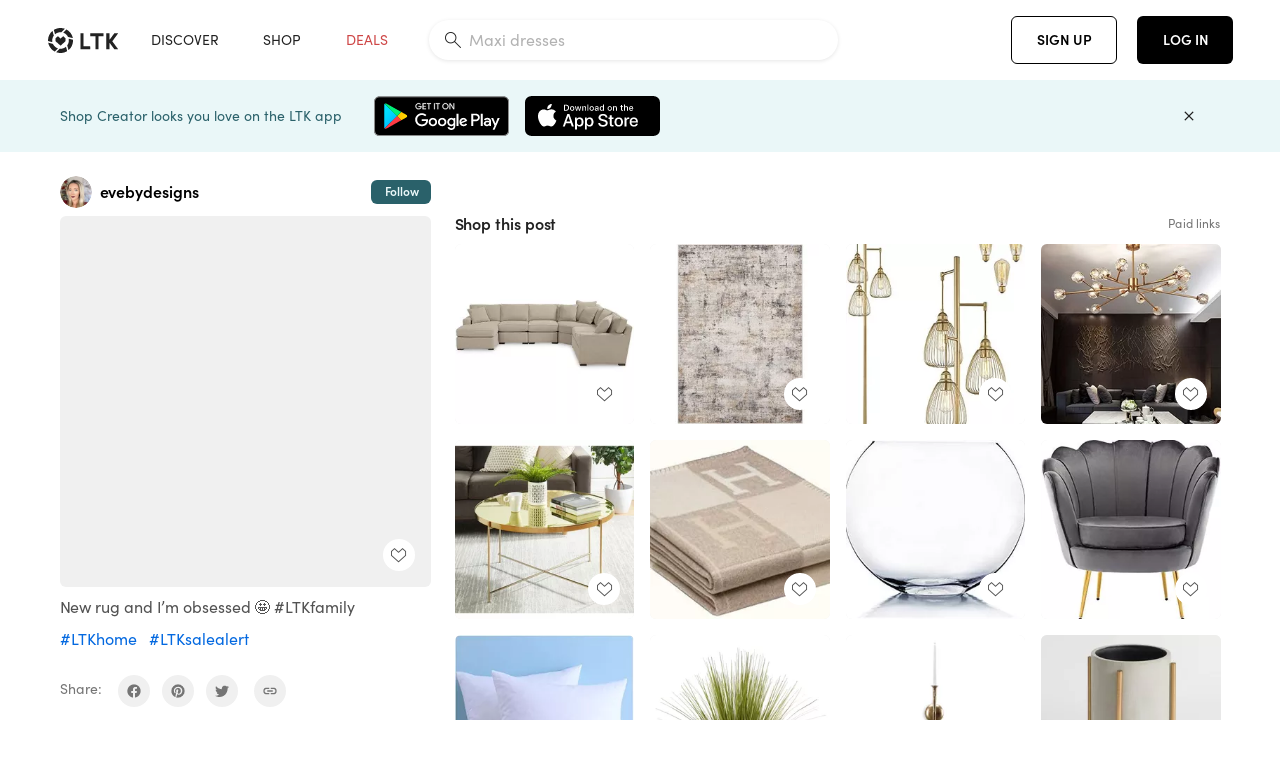

--- FILE ---
content_type: text/html; charset=utf-8
request_url: https://www.shopltk.com/explore/evebydesigns/posts/0c6ddff5-f791-11eb-b1a4-0242ac110003
body_size: 97253
content:
<!doctype html>
<html data-n-head-ssr lang="en" data-n-head="%7B%22lang%22:%7B%22ssr%22:%22en%22%7D%7D">
  <head >
    <meta data-n-head="ssr" data-hid="charset" charset="utf-8"><meta data-n-head="ssr" name="viewport" content="width=device-width, initial-scale=1"><meta data-n-head="ssr" name="referrer" content="always"><meta data-n-head="ssr" name="color-scheme" content="light"><meta data-n-head="ssr" name="application-name" content="LTK"><meta data-n-head="ssr" name="msapplication-TileColor" content="#FFFFFF"><meta data-n-head="ssr" name="msapplication-TileImage" content="/favicon-144.png?v=4"><meta data-n-head="ssr" data-hid="mobile-web-app-capable" name="mobile-web-app-capable" content="yes"><meta data-n-head="ssr" data-hid="apple-mobile-web-app-capable" name="apple-mobile-web-app-capable" content="yes"><meta data-n-head="ssr" data-hid="apple-mobile-web-app-status-bar-style" name="apple-mobile-web-app-status-bar-style" content="default"><meta data-n-head="ssr" data-hid="apple-mobile-web-app-title" name="apple-mobile-web-app-title" content="LTK"><meta data-n-head="ssr" data-hid="theme-color" name="theme-color" content="#FFFFFF"><meta data-n-head="ssr" data-hid="og:type" name="og:type" property="og:type" content="website"><meta data-n-head="ssr" data-hid="og:site_name" name="og:site_name" property="og:site_name" content="LTK"><meta data-n-head="ssr" data-hid="twitter:site" name="twitter:site" property="twitter:site" content="@liketoknow.it"><meta data-n-head="ssr" data-hid="twitter:creator" name="twitter:creator" property="twitter:creator" content="@liketoknow.it"><meta data-n-head="ssr" data-hid="og:title" property="og:title" content="evebydesigns on LTK"><meta data-n-head="ssr" data-hid="description" name="description" content="Shop the latest from evebydesigns on LTK, the easiest way to shop everything from your favorite creators."><meta data-n-head="ssr" data-hid="og:description" property="og:description" content="Shop the latest from evebydesigns on LTK, the easiest way to shop everything from your favorite creators."><meta data-n-head="ssr" data-hid="og:url" property="og:url" content="https://www.shopltk.com/explore/evebydesigns/posts/0c6ddff5-f791-11eb-b1a4-0242ac110003"><meta data-n-head="ssr" data-hid="al:ios:url" property="al:ios:url" content="com.rewardstyle.ltk://explore/evebydesigns/posts/0c6ddff5-f791-11eb-b1a4-0242ac110003"><meta data-n-head="ssr" data-hid="al:ios:app_name" property="al:ios:app_name" content="LTK"><meta data-n-head="ssr" data-hid="al:ios:app_store_id" property="al:ios:app_store_id" content="1154027990"><meta data-n-head="ssr" data-hid="al:android:url" property="al:android:url" content="com.rewardstyle.liketoknowit://explore/evebydesigns/posts/0c6ddff5-f791-11eb-b1a4-0242ac110003"><meta data-n-head="ssr" data-hid="al:android:app_name" property="al:android:app_name" content="LTK"><meta data-n-head="ssr" data-hid="al:android:package" property="al:android:package" content="com.rewardstyle.liketoknowit"><meta data-n-head="ssr" data-hid="branch:deeplink:$deeplink_path" property="branch:deeplink:$deeplink_path" content="/explore/evebydesigns/posts/0c6ddff5-f791-11eb-b1a4-0242ac110003"><meta data-n-head="ssr" data-hid="branch:deeplink:app_url" property="branch:deeplink:app_url" content="explore/evebydesigns/posts/0c6ddff5-f791-11eb-b1a4-0242ac110003"><meta data-n-head="ssr" data-hid="branch:deeplink:title" property="branch:deeplink:title" content="Get my full shop experience"><meta data-n-head="ssr" data-hid="branch:deeplink:subtitle" property="branch:deeplink:subtitle" content="Download the LTK app now to shop all of my favorite finds in one place."><meta data-n-head="ssr" data-hid="branch:deeplink:button" property="branch:deeplink:button" content="Get the free LTK app"><meta data-n-head="ssr" data-hid="branch:deeplink:getButton" property="branch:deeplink:getButton" content="GET"><meta data-n-head="ssr" data-hid="branch:deeplink:openButton" property="branch:deeplink:openButton" content="OPEN"><meta data-n-head="ssr" data-hid="branch:deeplink:page" property="branch:deeplink:page" content="post_page"><meta data-n-head="ssr" data-hid="branch:deeplink:continue" property="branch:deeplink:continue" content="Continue on web"><meta data-n-head="ssr" data-hid="branch:deeplink:title_treatment" property="branch:deeplink:title_treatment" content="Get my full LTK experience"><meta data-n-head="ssr" data-hid="branch:deeplink:subtitle_treatment" property="branch:deeplink:subtitle_treatment" content="Download the LTK app to shop my favorites and get notified when I post fresh content."><meta data-n-head="ssr" data-hid="branch:deeplink:button_treatment" property="branch:deeplink:button_treatment" content="Get the LTK app"><meta data-n-head="ssr" data-hid="branch:deeplink:avatarUrl" property="branch:deeplink:avatarUrl" content="https://avatar-cdn.liketoknow.it/1bfe43e2-593e-11e9-9fed-0242ac110002.a695a807-db82-4daa-9326-b1568f279282"><meta data-n-head="ssr" data-hid="og:image" property="og:image" content="https://images.liketoknow.it/0c6ddff5-f791-11eb-b1a4-0242ac110003"><meta data-n-head="ssr" data-hid="og:image:secure_url" property="og:image:secure_url" content="https://images.liketoknow.it/0c6ddff5-f791-11eb-b1a4-0242ac110003"><meta data-n-head="ssr" data-hid="og:image:width" property="og:image:width" content="2048"><meta data-n-head="ssr" data-hid="og:image:height" property="og:image:height" content="2048"><meta data-n-head="ssr" data-hid="twitter:card" name="twitter:card" content="summary_large_image"><title>evebydesigns on LTK</title><link data-n-head="ssr" rel="icon" type="image/png" href="/favicon.png?v=4" sizes="32x32"><link data-n-head="ssr" rel="icon" type="image/png" href="/favicon-128.png?v=4" sizes="128x128"><link data-n-head="ssr" rel="icon" type="image/png" href="/favicon-192.png?v=4" sizes="192x192"><link data-n-head="ssr" rel="shortcut icon" type="image/png" href="/favicon-196.png?v=4" sizes="196x196"><link data-n-head="ssr" rel="apple-touch-icon" href="/favicon-152.png?v=4" sizes="152x152"><link data-n-head="ssr" rel="apple-touch-icon" href="/favicon-180.png?v=4" sizes="180x180"><link data-n-head="ssr" data-hid="apple-touch-startup-image-iphonexsmax" rel="apple-touch-startup-image" href="/static/icons/splash_iphonexsmax_1242x2688.6b17fa.png" media="(device-width: 414px) and (device-height: 896px) and (-webkit-device-pixel-ratio: 3)"><link data-n-head="ssr" data-hid="apple-touch-startup-image-iphonexr" rel="apple-touch-startup-image" href="/static/icons/splash_iphonexr_828x1792.6b17fa.png" media="(device-width: 414px) and (device-height: 896px) and (-webkit-device-pixel-ratio: 2)"><link data-n-head="ssr" data-hid="apple-touch-startup-image-iphonex" rel="apple-touch-startup-image" href="/static/icons/splash_iphonex_1125x2436.6b17fa.png" media="(device-width: 375px) and (device-height: 812px) and (-webkit-device-pixel-ratio: 3)"><link data-n-head="ssr" data-hid="apple-touch-startup-image-iphoneplus" rel="apple-touch-startup-image" href="/static/icons/splash_iphoneplus_1242x2208.6b17fa.png" media="(device-width: 414px) and (device-height: 736px) and (-webkit-device-pixel-ratio: 3)"><link data-n-head="ssr" data-hid="apple-touch-startup-image-iphone6" rel="apple-touch-startup-image" href="/static/icons/splash_iphone6_750x1334.6b17fa.png" media="(device-width: 375px) and (device-height: 667px) and (-webkit-device-pixel-ratio: 2)"><link data-n-head="ssr" data-hid="apple-touch-startup-image-iphone5" rel="apple-touch-startup-image" href="/static/icons/splash_iphone5_640x1136.6b17fa.png" media="(device-width: 320px) and (device-height: 568px) and (-webkit-device-pixel-ratio: 2)"><link data-n-head="ssr" data-hid="shortcut-icon" rel="shortcut icon" href="/static/icons/icon_64x64.6b17fa.png"><link data-n-head="ssr" data-hid="apple-touch-icon" rel="apple-touch-icon" href="/static/icons/icon_512x512.6b17fa.png" sizes="512x512"><link data-n-head="ssr" media="(device-width: 320px) and (device-height: 568px) and (-webkit-device-pixel-ratio: 2)" rel="apple-touch-startup-image" data-hid="apple-touch-startup-image-iphonese"><link data-n-head="ssr" media="(device-width: 768px) and (device-height: 1024px) and (-webkit-device-pixel-ratio: 2)" rel="apple-touch-startup-image" data-hid="apple-touch-startup-image-ipad"><link data-n-head="ssr" media="(device-width: 834px) and (device-height: 1112px) and (-webkit-device-pixel-ratio: 2)" rel="apple-touch-startup-image" data-hid="apple-touch-startup-image-ipadpro1"><link data-n-head="ssr" media="(device-width: 834px) and (device-height: 1194px) and (-webkit-device-pixel-ratio: 2)" rel="apple-touch-startup-image" data-hid="apple-touch-startup-image-ipadpro2"><link data-n-head="ssr" media="(device-width: 1024px) and (device-height: 1366px) and (-webkit-device-pixel-ratio: 2)" rel="apple-touch-startup-image" data-hid="apple-touch-startup-image-ipadpro3"><link data-n-head="ssr" rel="manifest" href="/static/manifest.2afe73c5.json" data-hid="manifest"><link data-n-head="ssr" rel="canonical" href="https://www.shopltk.com/explore/evebydesigns/posts/0c6ddff5-f791-11eb-b1a4-0242ac110003"><link data-n-head="ssr" vmid="preload" rel="preload" as="image" imagesrcset="https://images.liketoknow.it/0c6ddff5-f791-11eb-b1a4-0242ac110003?v=0&amp;auto=format&amp;fm=webp&amp;w=450&amp;q=80&amp;dpr=1 1x, https://images.liketoknow.it/0c6ddff5-f791-11eb-b1a4-0242ac110003?v=0&amp;auto=format&amp;fm=webp&amp;w=450&amp;q=80&amp;dpr=2 2x, https://images.liketoknow.it/0c6ddff5-f791-11eb-b1a4-0242ac110003?v=0&amp;auto=format&amp;fm=webp&amp;w=450&amp;q=80&amp;dpr=3 3x"><script data-n-head="ssr" data-hid="gtm-script">window['dataLayer']=[];if(!window._gtm_init){window._gtm_init=1;(function(w,n,d,m,e,p){w[d]=(w[d]==1||n[d]=='yes'||n[d]==1||n[m]==1||(w[e]&&w[e][p]&&w[e][p]()))?1:0})(window,navigator,'doNotTrack','msDoNotTrack','external','msTrackingProtectionEnabled');(function(w,d,s,l,x,y){w[x]={};w._gtm_inject=function(i){if(w.doNotTrack||w[x][i])return;w[x][i]=1;w[l]=w[l]||[];w[l].push({'gtm.start':new Date().getTime(),event:'gtm.js'});var f=d.getElementsByTagName(s)[0],j=d.createElement(s);j.async=true;j.src='https://www.googletagmanager.com/gtm.js?id='+i;f.parentNode.insertBefore(j,f);}})(window,document,'script','dataLayer','_gtm_ids','_gtm_inject')};["GTM-TFZXHKL&"].forEach(function(i){window._gtm_inject(i)})</script><script data-n-head="ssr" type="application/ld+json">{"@context":"http://schema.org/","@type":"BlogPosting","sharedContent":{"@type":"CreativeWork","thumbnailUrl":"https://images.liketoknow.it/0c6ddff5-f791-11eb-b1a4-0242ac110003","text":"New rug and I’m obsessed 🤩 \n\n#LTKhome #LTKfamily #LTKsalealert"},"articleBody":"New rug and I’m obsessed 🤩 \n\n#LTKhome #LTKfamily #LTKsalealert","creator":{"@type":"Organization","description":"Shop all of my favorites right from my LTK shop!","logo":"https://avatar-cdn.liketoknow.it/1bfe43e2-593e-11e9-9fed-0242ac110002.a695a807-db82-4daa-9326-b1568f279282","name":"evebydesigns | LTK","url":"https://www.shopltk.com/explore/evebydesigns"},"datePublished":"2021-08-07T15:06:40+00:00","headline":"Radley Fabric 6-Piece Chaise … Curated on LTK","image":"https://images.liketoknow.it/0c6ddff5-f791-11eb-b1a4-0242ac110003","url":"https://www.shopltk.com/explore/evebydesigns/posts/0c6ddff5-f791-11eb-b1a4-0242ac110003"}</script><link rel="preload" href="/static/a761018.js" as="script"><link rel="preload" href="/static/7755ee8.js" as="script"><link rel="preload" href="/static/css/715a7ad.css" as="style"><link rel="preload" href="/static/2680517.js" as="script"><link rel="preload" href="/static/css/9473e77.css" as="style"><link rel="preload" href="/static/7e01cf6.js" as="script"><link rel="preload" href="/static/css/3384c50.css" as="style"><link rel="preload" href="/static/bbd1506.js" as="script"><link rel="preload" href="/static/css/799f007.css" as="style"><link rel="preload" href="/static/788bd4d.js" as="script"><link rel="preload" href="/static/css/046a22e.css" as="style"><link rel="preload" href="/static/09ade6c.js" as="script"><link rel="preload" href="/static/css/ee5d34a.css" as="style"><link rel="preload" href="/static/268360a.js" as="script"><link rel="preload" href="/static/css/beb8def.css" as="style"><link rel="preload" href="/static/48f28cb.js" as="script"><link rel="stylesheet" href="/static/css/715a7ad.css"><link rel="stylesheet" href="/static/css/9473e77.css"><link rel="stylesheet" href="/static/css/3384c50.css"><link rel="stylesheet" href="/static/css/799f007.css"><link rel="stylesheet" href="/static/css/046a22e.css"><link rel="stylesheet" href="/static/css/ee5d34a.css"><link rel="stylesheet" href="/static/css/beb8def.css">
  </head>
  <body >
    <noscript data-n-head="ssr" data-hid="gtm-noscript" data-pbody="true"><iframe src="https://www.googletagmanager.com/ns.html?id=GTM-TFZXHKL&&" height="0" width="0" style="display:none;visibility:hidden" title="gtm"></iframe></noscript><div data-server-rendered="true" id="__nuxt"><!----><div id="__layout"><div data-app="true" data-fetch-key="DefaultLayout:0" id="app" class="v-application v-application--is-ltr theme--light"><div class="v-application--wrap"><header class="ltk-header site-header v-sheet theme--light elevation-0 v-toolbar v-app-bar v-app-bar--fixed" style="height:80px;margin-top:0px;transform:translateY(0px);left:0px;right:0px;" data-v-1082540e data-v-9dfe58f0><div class="v-toolbar__content" style="height:80px;"><div class="container flex-nowrap pa-0 branch-journeys-top white fill-height" data-v-1082540e><div class="v-toolbar__items" data-v-1082540e><a href="/" class="ltk-logo d-flex align-self-center pr-md-3 pr-xl-5 pl-3 pl-md-0" data-v-290a3398 data-v-1082540e><svg height="25px" width="70px" viewBox="0 0 70 25" fill="none" xmlns="http://www.w3.org/2000/svg" xmlns:xlink="http://www.w3.org/1999/xlink" data-v-290a3398><title data-v-290a3398>LTK</title> <path fill-rule="evenodd" clip-rule="evenodd" d="M18.0692 18.9455C18.0568 18.8992 18.0217 18.8624 17.9759 18.8478C17.9302 18.8332 17.8801 18.8429 17.8431 18.8734C16.1555 20.2595 13.9917 20.9333 11.8132 20.751C11.7715 20.7471 11.7303 20.7621 11.7011 20.792L8.40645 24.0878C8.37213 24.1221 8.35794 24.1716 8.3689 24.2188C8.37986 24.266 8.41442 24.3042 8.46036 24.3199C9.77623 24.7694 11.1574 24.9991 12.5483 25C14.8553 25.0001 17.1172 24.3634 19.0837 23.1603C19.136 23.1275 19.1608 23.0646 19.1449 23.0051L18.0692 18.9455ZM4.90108 15.8862L0.40818 14.6886C0.361852 14.6762 0.312366 14.6882 0.276985 14.7206C0.241604 14.7529 0.225234 14.801 0.233586 14.8481C0.846198 18.4078 3.43142 21.9022 6.66602 23.544C6.68503 23.5536 6.70597 23.5588 6.72728 23.5593C6.76564 23.5599 6.80261 23.5449 6.82958 23.5177L9.81178 20.5354C9.8461 20.5011 9.86029 20.4516 9.84933 20.4044C9.83837 20.3572 9.80381 20.3189 9.75787 20.3032C7.69643 19.5969 5.87085 17.9343 4.99358 15.965C4.97652 15.926 4.94241 15.8969 4.90108 15.8862ZM24.9488 11.7277L20.8621 10.7238C20.8151 10.7123 20.7655 10.7256 20.7307 10.7591C20.6959 10.7926 20.6808 10.8415 20.6906 10.8888C21.1451 13.1006 20.6152 15.5141 19.2742 17.3471C19.249 17.3812 19.2406 17.4248 19.2515 17.4657L20.4388 21.9462C20.451 21.9928 20.4864 22.03 20.5325 22.0446C20.5464 22.0489 20.5608 22.0513 20.5754 22.0513C20.6083 22.0511 20.6402 22.0394 20.6654 22.0183C23.5931 19.5694 25.2753 15.6754 25.0554 11.856C25.0523 11.7944 25.0089 11.7422 24.9488 11.7277ZM12.5526 10.5747L9.97964 8.26938C9.92634 8.22097 9.84486 8.22097 9.79156 8.26938L7.62414 10.213C7.59422 10.2395 7.57724 10.2776 7.57758 10.3175V13.155C7.57748 13.1948 7.59441 13.2329 7.62414 13.2595L12.4564 17.5921C12.4821 17.6153 12.5155 17.6283 12.5502 17.6283C12.5866 17.6293 12.6222 17.6164 12.6494 17.5921L17.4817 13.2595C17.5112 13.2327 17.528 13.1948 17.5282 13.155V10.3175C17.5284 10.2776 17.5114 10.2396 17.4817 10.213L15.3143 8.26938C15.2607 8.22117 15.1792 8.22117 15.1256 8.26938L12.5526 10.5747ZM4.56108 3.1033C4.54834 3.05708 4.51276 3.02059 4.46679 3.00659C4.42083 2.99259 4.37087 3.00303 4.33441 3.03426C1.47964 5.46118 -0.138883 9.15351 0.00936958 12.9106C0.0118837 12.9722 0.0543641 13.025 0.114126 13.0407L4.18494 14.1253C4.19672 14.1284 4.20887 14.1301 4.22108 14.1302V14.1332C4.26299 14.133 4.30266 14.1143 4.32938 14.0821C4.35611 14.0499 4.36715 14.0075 4.35953 13.9664C3.95337 11.8016 4.48634 9.44496 5.78692 7.66142C5.81268 7.62621 5.8206 7.58107 5.80836 7.53922L4.56108 3.1033ZM24.8091 9.92765C24.1408 6.44918 21.6695 3.14057 18.5139 1.49574C18.4592 1.46696 18.392 1.47738 18.3485 1.5214L15.3933 4.4964C15.3591 4.53017 15.345 4.57921 15.3559 4.62594C15.3663 4.67281 15.4001 4.7111 15.4454 4.72736C17.4021 5.43552 19.1584 7.03514 20.0277 8.90177C20.0457 8.94055 20.0804 8.96909 20.122 8.97937L24.637 10.0877C24.648 10.0907 24.6593 10.0921 24.6707 10.092V10.0945C24.7127 10.0945 24.7525 10.0758 24.7793 10.0435C24.806 10.0113 24.817 9.96879 24.8091 9.92765ZM16.8219 0.808682C16.811 0.7617 16.7768 0.723523 16.7312 0.707541C13.1542 -0.550524 9.10605 -0.113043 5.9027 1.87762C5.84943 1.91046 5.82443 1.97454 5.84144 2.03465L6.97477 6.0673C6.98776 6.11323 7.02332 6.14939 7.06912 6.16323C7.0826 6.16739 7.09665 6.16945 7.11077 6.16936C7.1443 6.16985 7.1769 6.15836 7.20266 6.13696C8.93588 4.69651 11.1793 4.01603 13.4231 4.25017C13.4656 4.25461 13.5077 4.23954 13.5377 4.20923L16.7845 0.939113C16.8186 0.904897 16.8327 0.855665 16.8219 0.808682ZM42.2547 7.92899C42.2547 8.09033 42.4251 8.30501 42.5561 8.30501H47.378V21.0319C47.378 21.1958 47.5052 21.3571 47.6362 21.3571H50.307C50.438 21.3571 50.5691 21.1926 50.5691 21.0319V8.30501H55.3078C55.4369 8.30501 55.6092 8.09033 55.6092 7.92899V5.61951C55.6092 5.45882 55.4388 5.24414 55.3078 5.24414H42.5561C42.427 5.24414 42.2547 5.45882 42.2547 5.61951V7.92899ZM61.4816 11.5779H61.7063L66.2275 5.45228C66.3277 5.29037 66.5103 5.19713 66.7012 5.21027H69.8031C69.8555 5.20477 69.9076 5.22253 69.9455 5.2588C69.9835 5.29507 70.0033 5.34613 69.9997 5.39828C69.9997 5.50562 69.9781 5.55897 69.8923 5.66631L64.2952 13.3058L69.8903 20.8672C69.9768 20.9746 69.9984 21.0286 69.9984 21.1359C70.002 21.1881 69.9821 21.2391 69.9442 21.2754C69.9063 21.3117 69.8542 21.3294 69.8018 21.3239H66.6999C66.5089 21.3371 66.3264 21.2438 66.2262 21.0819L61.705 14.9602H61.4835V20.9811C61.4835 21.1424 61.3525 21.3571 61.2214 21.3571H58.5507C58.4196 21.3571 58.2925 21.1958 58.2925 21.0318V5.56417C58.2925 5.40284 58.4236 5.24215 58.5507 5.24215H61.2214C61.3525 5.24215 61.4835 5.40284 61.4835 5.56417L61.4816 11.5779ZM41.9512 18.293H35.5777L35.5797 5.56415C35.5797 5.40281 35.4486 5.24213 35.3176 5.24213H32.6468C32.5191 5.24213 32.388 5.40281 32.388 5.56415V21.0286C32.388 21.1925 32.5158 21.3538 32.6468 21.3538H41.9512C42.0803 21.3538 42.2527 21.1391 42.2527 20.9778V18.669C42.2527 18.5076 42.0823 18.293 41.9512 18.293Z" fill="#222222" data-v-290a3398></path></svg></a></div> <!----> <!----> <!----><!----><!----><!----><!----><!----><!----><!----><!----><!----><!----></div></div></header> <main class="v-main" style="padding-top:80px;padding-right:0px;padding-bottom:0!important;padding-left:0px;--vuetify-app-bar-height:0px;--branch-journey-banner-height:0px;"><div class="v-main__wrap"><!----> <div class="container ltk-post-page fill-height align-start pt-0 pt-md-6" data-v-cf1d275e data-v-cf1d275e><div class="row align-start" data-v-cf1d275e data-v-cf1d275e><div class="col col-12 align-self-start" data-v-cf1d275e data-v-cf1d275e><div data-v-cf1d275e><div class="row ltk-item justify-center" data-v-06a65688 data-v-06a65688 data-v-cf1d275e><div class="col-sm-6 col-md-4 col-12" data-v-06a65688 data-v-06a65688><div class="row ltk-profile-header flex-nowrap no-gutters align-center" data-v-86fc8f82 data-v-86fc8f82 data-v-06a65688><div class="col col-auto" data-v-86fc8f82 data-v-86fc8f82><a href="/explore/evebydesigns" class="ltk-black--text nuxt-link-active" data-v-86fc8f82><div class="position-relative" data-v-86fc8f82><div alt="evebydesigns on LTK" class="v-avatar mr-2" style="height:32px;min-width:32px;width:32px;" data-v-86fc8f82><img src="https://avatar-cdn.liketoknow.it/1bfe43e2-593e-11e9-9fed-0242ac110002.a695a807-db82-4daa-9326-b1568f279282?v=0&amp;auto=format&amp;fm=webp&amp;w=100&amp;h=100&amp;fit=crop&amp;q=80&amp;dpr=1" loading="lazy" width="32" height="32" alt="evebydesigns on LTK" class="c-image" data-v-d05415aa></div> <!----><!----><!----></div></a></div> <div class="col-sm-7 col-8" data-v-86fc8f82 data-v-86fc8f82><a href="/explore/evebydesigns" class="ltk-black--text d-block mr-2 nuxt-link-active" data-v-86fc8f82><div class="text-truncate text-subtitle-subtitle1-sofiapro"><!---->evebydesigns
    </div></a> <!----></div> <!----></div> <div class="row my-2 no-gutters" data-v-06a65688 data-v-06a65688><div class="ltk-hero-img-container col col-12" data-v-06a65688 data-v-06a65688><div class="client-only-placeholder" data-v-06a65688 data-v-06a65688><div payload="[object Object]" data-v-5cfe282b data-v-06a65688><div><a href="/explore/evebydesigns/posts/0c6ddff5-f791-11eb-b1a4-0242ac110003" aria-current="page" tabindex="0" class="nuxt-link-exact-active nuxt-link-active v-card v-card--flat v-card--link v-sheet theme--light" style="max-height:100%;max-width:100%;width:450px;" data-v-5cfe282b><div max-height="100%" max-width="100%" srcset="https://images.liketoknow.it/0c6ddff5-f791-11eb-b1a4-0242ac110003?v=0&amp;auto=format&amp;fm=webp&amp;w=450&amp;q=80&amp;dpr=1 1x, https://images.liketoknow.it/0c6ddff5-f791-11eb-b1a4-0242ac110003?v=0&amp;auto=format&amp;fm=webp&amp;w=450&amp;q=80&amp;dpr=2 2x, https://images.liketoknow.it/0c6ddff5-f791-11eb-b1a4-0242ac110003?v=0&amp;auto=format&amp;fm=webp&amp;w=450&amp;q=80&amp;dpr=3 3x" alt="New rug and I’m obsessed 🤩 

#LTKhome #LTKfamily #LTKsalealert" class="ltk-hero-image d-block fill-height ltk-img grey-10 rounded" style="padding-bottom:100%;" data-v-5cfe282b><img src="https://images.liketoknow.it/0c6ddff5-f791-11eb-b1a4-0242ac110003?v=0&amp;auto=format&amp;fm=webp&amp;w=450&amp;q=80&amp;dpr=1" loading="lazy" width="450" height="450" rounded="true" max-height="100%" max-width="100%" srcset="https://images.liketoknow.it/0c6ddff5-f791-11eb-b1a4-0242ac110003?v=0&amp;auto=format&amp;fm=webp&amp;w=450&amp;q=80&amp;dpr=1 1x, https://images.liketoknow.it/0c6ddff5-f791-11eb-b1a4-0242ac110003?v=0&amp;auto=format&amp;fm=webp&amp;w=450&amp;q=80&amp;dpr=2 2x, https://images.liketoknow.it/0c6ddff5-f791-11eb-b1a4-0242ac110003?v=0&amp;auto=format&amp;fm=webp&amp;w=450&amp;q=80&amp;dpr=3 3x" alt="New rug and I’m obsessed 🤩 

#LTKhome #LTKfamily #LTKsalealert" class="c-image" data-v-d05415aa></div> <!----></a></div></div></div> <div class="ltk-hero-overlay" data-v-06a65688><!----> <button type="button" aria-label="add post to favorites" opacity="86" id="coachmarkTarget" absolute="" class="v-btn--like ltk-favorite-icon v-btn v-btn--absolute v-btn--fab v-btn--has-bg v-btn--round theme--light elevation-0 v-size--default ltk-whitn" data-v-00a44d36 data-v-06a65688><span class="v-btn__content"><i aria-hidden="true" class="v-icon notranslate capsule capsule-consumer-heart-logo-outline-16 theme--light"></i></span></button></div> <!----></div></div> <div class="row no-gutters" data-v-06a65688 data-v-06a65688><div class="col col-12" data-v-06a65688 data-v-06a65688><div class="text-body-body1-sofiapro" data-v-2ab19316 data-v-06a65688><p class="ltk-caption text-body-body1-sofiapro grey-70--text mb-2" data-v-2ab19316>
    New rug and I’m obsessed 🤩 

LTKhome LTKfamily LTKsalealert
  </p> <div class="d-inline-block mr-3" data-v-2ab19316><a class="link-light--text" data-v-2ab19316>
      #
    </a></div><div class="d-inline-block mr-3" data-v-2ab19316><a class="link-light--text" data-v-2ab19316>
      #
    </a></div><div class="d-inline-block mr-3" data-v-2ab19316><a class="link-light--text" data-v-2ab19316>
      #
    </a></div></div></div> <!----> <div class="col col-12" data-v-06a65688 data-v-06a65688><div class="pt-6" data-v-06a65688><span class="mr-3 grey-50--text">Share:</span> <a href="https://www.facebook.com/dialog/feed?app_id=258637720963039&amp;link=http%3A%2F%2Fliketk.it%2F3lmkl&amp;picture=https%3A%2F%2Fimages.liketoknow.it%2F0c6ddff5-f791-11eb-b1a4-0242ac110003%3Fv%3D0%26auto%3Dformat%26fm%3Dwebp%26w%3D405%26fit%3Dcrop%26q%3D80&amp;description=New+rug+and+I%E2%80%99m+obsessed+%F0%9F%A4%A9+%0A%0A%23LTKhome+%23LTKfamily+%23LTKsalealert" target="_blank" aria-label="share on facebook" rel="noopener" class="v-btn v-btn--fab v-btn--has-bg v-btn--round theme--light elevation-0 v-size--default grey-10 text-decoration-none mr-3"><span class="v-btn__content"><span aria-hidden="true" class="v-icon notranslate theme--light grey-50--text"><svg xmlns="http://www.w3.org/2000/svg" viewBox="0 0 24 24" role="img" aria-hidden="true" class="v-icon__svg"><path d="M12 2.04C6.5 2.04 2 6.53 2 12.06C2 17.06 5.66 21.21 10.44 21.96V14.96H7.9V12.06H10.44V9.85C10.44 7.34 11.93 5.96 14.22 5.96C15.31 5.96 16.45 6.15 16.45 6.15V8.62H15.19C13.95 8.62 13.56 9.39 13.56 10.18V12.06H16.34L15.89 14.96H13.56V21.96A10 10 0 0 0 22 12.06C22 6.53 17.5 2.04 12 2.04Z"></path></svg></span></span></a><a href="https://www.pinterest.com/pin/create/button/?media=https%3A%2F%2Fimages.liketoknow.it%2F0c6ddff5-f791-11eb-b1a4-0242ac110003%3Fv%3D0%26auto%3Dformat%26fm%3Dwebp%26w%3D405%26fit%3Dcrop%26q%3D80&amp;url=http%3A%2F%2Fliketk.it%2F3lmkl&amp;description=New+rug+and+I%E2%80%99m+obsessed+%F0%9F%A4%A9+%0A%0A%23LTKhome+%23LTKfamily+%23LTKsalealert" target="_blank" aria-label="share on pinterest" rel="noopener" class="v-btn v-btn--fab v-btn--has-bg v-btn--round theme--light elevation-0 v-size--default grey-10 text-decoration-none mr-3"><span class="v-btn__content"><span aria-hidden="true" class="v-icon notranslate theme--light grey-50--text"><svg xmlns="http://www.w3.org/2000/svg" viewBox="0 0 24 24" role="img" aria-hidden="true" class="v-icon__svg"><path d="M9.04,21.54C10,21.83 10.97,22 12,22A10,10 0 0,0 22,12A10,10 0 0,0 12,2A10,10 0 0,0 2,12C2,16.25 4.67,19.9 8.44,21.34C8.35,20.56 8.26,19.27 8.44,18.38L9.59,13.44C9.59,13.44 9.3,12.86 9.3,11.94C9.3,10.56 10.16,9.53 11.14,9.53C12,9.53 12.4,10.16 12.4,10.97C12.4,11.83 11.83,13.06 11.54,14.24C11.37,15.22 12.06,16.08 13.06,16.08C14.84,16.08 16.22,14.18 16.22,11.5C16.22,9.1 14.5,7.46 12.03,7.46C9.21,7.46 7.55,9.56 7.55,11.77C7.55,12.63 7.83,13.5 8.29,14.07C8.38,14.13 8.38,14.21 8.35,14.36L8.06,15.45C8.06,15.62 7.95,15.68 7.78,15.56C6.5,15 5.76,13.18 5.76,11.71C5.76,8.55 8,5.68 12.32,5.68C15.76,5.68 18.44,8.15 18.44,11.43C18.44,14.87 16.31,17.63 13.26,17.63C12.29,17.63 11.34,17.11 11,16.5L10.33,18.87C10.1,19.73 9.47,20.88 9.04,21.57V21.54Z"></path></svg></span></span></a><a href="https://twitter.com/intent/tweet?hashtags=liketkit&amp;text=%40liketoknowit&amp;url=http%3A%2F%2Fliketk.it%2F3lmkl" target="_blank" aria-label="share on twitter" rel="noopener" class="v-btn v-btn--fab v-btn--has-bg v-btn--round theme--light elevation-0 v-size--default grey-10 text-decoration-none mr-3"><span class="v-btn__content"><span aria-hidden="true" class="v-icon notranslate theme--light grey-50--text"><svg xmlns="http://www.w3.org/2000/svg" viewBox="0 0 24 24" role="img" aria-hidden="true" class="v-icon__svg"><path d="M22.46,6C21.69,6.35 20.86,6.58 20,6.69C20.88,6.16 21.56,5.32 21.88,4.31C21.05,4.81 20.13,5.16 19.16,5.36C18.37,4.5 17.26,4 16,4C13.65,4 11.73,5.92 11.73,8.29C11.73,8.63 11.77,8.96 11.84,9.27C8.28,9.09 5.11,7.38 3,4.79C2.63,5.42 2.42,6.16 2.42,6.94C2.42,8.43 3.17,9.75 4.33,10.5C3.62,10.5 2.96,10.3 2.38,10C2.38,10 2.38,10 2.38,10.03C2.38,12.11 3.86,13.85 5.82,14.24C5.46,14.34 5.08,14.39 4.69,14.39C4.42,14.39 4.15,14.36 3.89,14.31C4.43,16 6,17.26 7.89,17.29C6.43,18.45 4.58,19.13 2.56,19.13C2.22,19.13 1.88,19.11 1.54,19.07C3.44,20.29 5.7,21 8.12,21C16,21 20.33,14.46 20.33,8.79C20.33,8.6 20.33,8.42 20.32,8.23C21.16,7.63 21.88,6.87 22.46,6Z"></path></svg></span></span></a> <span class="v-tooltip v-tooltip--top" data-v-3a521528><!----><a href="http://liketk.it/3lmkl" aria-label="copy link to clipboard" rel="noopener" aria-haspopup="true" aria-expanded="false" class="v-btn v-btn--fab v-btn--has-bg v-btn--round theme--light elevation-0 v-size--default grey-10 text-decoration-none" data-v-3a521528><span class="v-btn__content"><!----> <span aria-hidden="true" class="v-icon notranslate theme--light grey-50--text" data-v-3a521528><svg xmlns="http://www.w3.org/2000/svg" viewBox="0 0 24 24" role="img" aria-hidden="true" class="v-icon__svg"><path d="M3.9,12C3.9,10.29 5.29,8.9 7,8.9H11V7H7A5,5 0 0,0 2,12A5,5 0 0,0 7,17H11V15.1H7C5.29,15.1 3.9,13.71 3.9,12M8,13H16V11H8V13M17,7H13V8.9H17C18.71,8.9 20.1,10.29 20.1,12C20.1,13.71 18.71,15.1 17,15.1H13V17H17A5,5 0 0,0 22,12A5,5 0 0,0 17,7Z"></path></svg></span></span></a></span></div></div></div></div> <div class="col-sm-6 col-md-8 col-12" data-v-06a65688 data-v-06a65688><div class="pa-0 col col-12" data-v-77600166 data-v-77600166 data-v-06a65688><div class="row mt-sm-9 mb-2 no-gutters align-stretch" data-v-77600166 data-v-77600166><div data-v-77600166><h2 class="text-subtitle-subtitle1-sofiapro" data-v-77600166>
        Shop this post
      </h2></div> <div class="ml-auto d-flex align-center" data-v-77600166><div class="grey-50--text col-12 pa-0 text-right text-caption2-sofiapro text-sm-caption1-sofiapro" data-v-77600166>
        Paid links
      </div></div></div> <div class="row ma-n1 ma-sm-n2 no-gutters align-center" data-v-77600166 data-v-77600166><div class="col-md-3 col-6" data-v-77600166 data-v-77600166><div payload="[object Object]" class="pa-1 pa-sm-2" data-v-6fc4cbe5 data-v-77600166><div><div data-v-6fc4cbe5><div class="position-relative" data-v-6fc4cbe5><div class="v-skeleton-loader v-skeleton-loader--boilerplate theme--light" data-v-6fc4cbe5><a href="https://rstyle.me/+V0gT8rH4f4HK9DK5fF5u0Q?li=0c6ddff5-f791-11eb-b1a4-0242ac110003&amp;lpm=SIMILAR&amp;pt=timeline&amp;__cid=1144&amp;l=en&amp;p=&amp;rr=explore-displayName-posts-id&amp;r=explore-displayName-posts-id&amp;hpd=false" target="_blank" rel="nofollow noopener" title="link to Radley Fabric 6-Piece Chaise Sectional Sofa, Created for Macy's from Macys (US)" class="d-block" data-v-6fc4cbe5><div alt="Radley Fabric 6-Piece Chaise Sectional Sofa, Created for Macy's | Macys (US)" title="Radley Fabric 6-Piece Chaise Sectional Sofa, Created for Macy's | Macys (US)" class="ltk-img grey-10 rounded" style="padding-bottom:100%;" data-v-6fc4cbe5><img src="https://product-images-cdn.liketoknow.it/.VXq2Tj75ciCu2ObrCjzk0X34_YHaMFW00bmg5boVIjNJzYo4jlhdrTSfkm6mlAQZ5B7vHGgdrMByr8bmY0cWApg1j56UQx8nH4uxEk4fEaxwQcDg.8nkBWdM3Vrw4T00KFzgrCnAUVXd78DnmPumraJLElMFhwSuWEQym0fE27Fou.LyQMzgv1.QCosMYDG5SAGl_Y-?v=2&amp;auto=format&amp;fm=webp&amp;w=256&amp;h=256&amp;fit=crop&amp;q=80" loading="lazy" rounded="true" alt="Radley Fabric 6-Piece Chaise Sectional Sofa, Created for Macy's | Macys (US)" title="Radley Fabric 6-Piece Chaise Sectional Sofa, Created for Macy's | Macys (US)" class="c-image" data-v-d05415aa></div></a></div> <!----> <!----> <button type="button" aria-label="add post to favorites" opacity="86" absolute="" class="v-btn--like favorite-button v-btn v-btn--absolute v-btn--fab v-btn--has-bg v-btn--round theme--light elevation-0 v-size--default ltk-whitn" style="--like-button-offset:14px;--like-button-size:32px;" data-v-6bbe7336 data-v-6fc4cbe5><span class="v-btn__content"><i aria-hidden="true" class="v-icon notranslate capsule capsule-consumer-heart-logo-outline-16 theme--light"></i></span></button></div> <!----> <!----></div></div></div></div><div class="col-md-3 col-6" data-v-77600166 data-v-77600166><div payload="[object Object]" class="pa-1 pa-sm-2" data-v-6fc4cbe5 data-v-77600166><div><div data-v-6fc4cbe5><div class="position-relative" data-v-6fc4cbe5><div class="v-skeleton-loader v-skeleton-loader--boilerplate theme--light" data-v-6fc4cbe5><a href="https://rstyle.me/+K6nyIqMCToxqV5fPuegqTQ?li=0c6ddff5-f791-11eb-b1a4-0242ac110003&amp;lpm=SIMILAR&amp;pt=timeline&amp;__cid=1144&amp;l=en&amp;p=&amp;rr=explore-displayName-posts-id&amp;r=explore-displayName-posts-id&amp;hpd=false" target="_blank" rel="nofollow noopener" title="link to Braddyville Area Rug from Boutique Rugs" class="d-block" data-v-6fc4cbe5><div alt="Braddyville Area Rug | Boutique Rugs" title="Braddyville Area Rug | Boutique Rugs" class="ltk-img grey-10 rounded" style="padding-bottom:100%;" data-v-6fc4cbe5><img src="https://product-images-cdn.liketoknow.it/4LcirTVwc6oSJkxgLssKXOHGMzVcSWqLD86NG2JxTF1mpUmhkwcKBvn1121A1_yBKmbXEHdeDrDNbmKV1lKcwt_JhzDwk9NAds56WUU59e1n3BMncfOaAm5ZXmgldmB2JR7ZY_NcUKZ_xoVrcrVJQU6T?v=2&amp;auto=format&amp;fm=webp&amp;w=256&amp;h=256&amp;fit=crop&amp;q=80" loading="lazy" rounded="true" alt="Braddyville Area Rug | Boutique Rugs" title="Braddyville Area Rug | Boutique Rugs" class="c-image" data-v-d05415aa></div></a></div> <!----> <!----> <button type="button" aria-label="add post to favorites" opacity="86" absolute="" class="v-btn--like favorite-button v-btn v-btn--absolute v-btn--fab v-btn--has-bg v-btn--round theme--light elevation-0 v-size--default ltk-whitn" style="--like-button-offset:14px;--like-button-size:32px;" data-v-6bbe7336 data-v-6fc4cbe5><span class="v-btn__content"><i aria-hidden="true" class="v-icon notranslate capsule capsule-consumer-heart-logo-outline-16 theme--light"></i></span></button></div> <!----> <!----></div></div></div></div><div class="col-md-3 col-6" data-v-77600166 data-v-77600166><div payload="[object Object]" class="pa-1 pa-sm-2" data-v-6fc4cbe5 data-v-77600166><div><div data-v-6fc4cbe5><div class="position-relative" data-v-6fc4cbe5><div class="v-skeleton-loader v-skeleton-loader--boilerplate theme--light" data-v-6fc4cbe5><a href="https://rstyle.me/+e5RDA-eqaiVNvPQFNPiq8w?li=0c6ddff5-f791-11eb-b1a4-0242ac110003&amp;lpm=SIMILAR&amp;pt=timeline&amp;__cid=1144&amp;l=en&amp;p=&amp;rr=explore-displayName-posts-id&amp;r=explore-displayName-posts-id&amp;hpd=false" target="_blank" rel="nofollow noopener" title="link to Floor Lamp, LeeZM Standing Farmhouse Lamp with 3 Teardrop Cage Head, Tall Vintage Industrial Pole... from Amazon (US)" class="d-block" data-v-6fc4cbe5><div alt="Floor Lamp, LeeZM Standing Farmhouse Lamp with 3 Teardrop Cage Head, Tall Vintage Industrial Pole... | Amazon (US)" title="Floor Lamp, LeeZM Standing Farmhouse Lamp with 3 Teardrop Cage Head, Tall Vintage Industrial Pole... | Amazon (US)" class="ltk-img grey-10 rounded" style="padding-bottom:100%;" data-v-6fc4cbe5><img src="https://product-images-cdn.liketoknow.it/zh.i1CEpqwLSzxPXRL4mQsi.iHxPpJW7EkteZxMaD7MvCImX8u.5jFCMrGlwz58beMkyLkcjsRemRUbM_IUhSfdoA9ZSBQ09q7aUEJm7MAPnr1F3X7zR4SgB?v=2&amp;auto=format&amp;fm=webp&amp;w=256&amp;h=256&amp;fit=crop&amp;q=80" loading="lazy" rounded="true" alt="Floor Lamp, LeeZM Standing Farmhouse Lamp with 3 Teardrop Cage Head, Tall Vintage Industrial Pole... | Amazon (US)" title="Floor Lamp, LeeZM Standing Farmhouse Lamp with 3 Teardrop Cage Head, Tall Vintage Industrial Pole... | Amazon (US)" class="c-image" data-v-d05415aa></div></a></div> <!----> <!----> <button type="button" aria-label="add post to favorites" opacity="86" absolute="" class="v-btn--like favorite-button v-btn v-btn--absolute v-btn--fab v-btn--has-bg v-btn--round theme--light elevation-0 v-size--default ltk-whitn" style="--like-button-offset:14px;--like-button-size:32px;" data-v-6bbe7336 data-v-6fc4cbe5><span class="v-btn__content"><i aria-hidden="true" class="v-icon notranslate capsule capsule-consumer-heart-logo-outline-16 theme--light"></i></span></button></div> <!----> <!----></div></div></div></div><div class="col-md-3 col-6" data-v-77600166 data-v-77600166><div payload="[object Object]" class="pa-1 pa-sm-2" data-v-6fc4cbe5 data-v-77600166><div><div data-v-6fc4cbe5><div class="position-relative" data-v-6fc4cbe5><div class="v-skeleton-loader v-skeleton-loader--boilerplate theme--light" data-v-6fc4cbe5><a href="https://rstyle.me/+wOz7fZxDYKn4Qe4E4LjrNw?li=0c6ddff5-f791-11eb-b1a4-0242ac110003&amp;lpm=SIMILAR&amp;pt=timeline&amp;__cid=1144&amp;l=en&amp;p=&amp;rr=explore-displayName-posts-id&amp;r=explore-displayName-posts-id&amp;hpd=false" target="_blank" rel="nofollow noopener" title="link to Efperfect Modern Sputnik Chandelier 18-Light Crystal Pendant 43&quot; LED Ceiling Light Pendant, Cut C... from Amazon (US)" class="d-block" data-v-6fc4cbe5><div alt="Efperfect Modern Sputnik Chandelier 18-Light Crystal Pendant 43&quot; LED Ceiling Light Pendant, Cut C... | Amazon (US)" title="Efperfect Modern Sputnik Chandelier 18-Light Crystal Pendant 43&quot; LED Ceiling Light Pendant, Cut C... | Amazon (US)" class="ltk-img grey-10 rounded" style="padding-bottom:100%;" data-v-6fc4cbe5><img src="https://product-images-cdn.liketoknow.it/7P25pxJELrvld24YW51K794Z3hjwhqbL4IgSIYTYfwdj9CP0pwbKjKuV3lRxnHgKaG8KgjHl6nRPX9rOBiMiSmNl8GpbgpGWTElLx20c1dtwXIxEJzEMVGcK6pUH9LSwUVx.00Uf6oU-?v=2&amp;auto=format&amp;fm=webp&amp;w=256&amp;h=256&amp;fit=crop&amp;q=80" loading="lazy" rounded="true" alt="Efperfect Modern Sputnik Chandelier 18-Light Crystal Pendant 43&quot; LED Ceiling Light Pendant, Cut C... | Amazon (US)" title="Efperfect Modern Sputnik Chandelier 18-Light Crystal Pendant 43&quot; LED Ceiling Light Pendant, Cut C... | Amazon (US)" class="c-image" data-v-d05415aa></div></a></div> <!----> <!----> <button type="button" aria-label="add post to favorites" opacity="86" absolute="" class="v-btn--like favorite-button v-btn v-btn--absolute v-btn--fab v-btn--has-bg v-btn--round theme--light elevation-0 v-size--default ltk-whitn" style="--like-button-offset:14px;--like-button-size:32px;" data-v-6bbe7336 data-v-6fc4cbe5><span class="v-btn__content"><i aria-hidden="true" class="v-icon notranslate capsule capsule-consumer-heart-logo-outline-16 theme--light"></i></span></button></div> <!----> <!----></div></div></div></div><div class="col-md-3 col-6" data-v-77600166 data-v-77600166><div payload="[object Object]" class="pa-1 pa-sm-2" data-v-6fc4cbe5 data-v-77600166><div><div data-v-6fc4cbe5><div class="position-relative" data-v-6fc4cbe5><div class="v-skeleton-loader v-skeleton-loader--boilerplate theme--light" data-v-6fc4cbe5><a href="https://rstyle.me/+mSNtICMaw83it2zjL6jXUA?li=0c6ddff5-f791-11eb-b1a4-0242ac110003&amp;lpm=SIMILAR&amp;pt=timeline&amp;__cid=1144&amp;l=en&amp;p=&amp;rr=explore-displayName-posts-id&amp;r=explore-displayName-posts-id&amp;hpd=false" target="_blank" rel="nofollow noopener" title="link to Abeyta Coffee Table from Wayfair North America" class="d-block" data-v-6fc4cbe5><div alt="Abeyta Coffee Table | Wayfair North America" title="Abeyta Coffee Table | Wayfair North America" class="ltk-img grey-10 rounded" style="padding-bottom:100%;" data-v-6fc4cbe5><img src="https://product-images-cdn.liketoknow.it/yWjdbiLtLN0N.wtirkC.GqsALpqMmUW2mj8S_QUhiMmMlQtfgzXvTFImFgO53qaKYfFuaD4ei81eHh17oQmuehn85ywfZABKf.XsJg9QKjDLAcswNgDX0UvRTOZC.I2YfSDbzR34msddpE5.gSXxpLNy.VSLRrpSttYw3NAZoYiq63qPDzu5g42OkWs-?v=2&amp;auto=format&amp;fm=webp&amp;w=256&amp;h=256&amp;fit=crop&amp;q=80" loading="lazy" rounded="true" alt="Abeyta Coffee Table | Wayfair North America" title="Abeyta Coffee Table | Wayfair North America" class="c-image" data-v-d05415aa></div></a></div> <!----> <!----> <button type="button" aria-label="add post to favorites" opacity="86" absolute="" class="v-btn--like favorite-button v-btn v-btn--absolute v-btn--fab v-btn--has-bg v-btn--round theme--light elevation-0 v-size--default ltk-whitn" style="--like-button-offset:14px;--like-button-size:32px;" data-v-6bbe7336 data-v-6fc4cbe5><span class="v-btn__content"><i aria-hidden="true" class="v-icon notranslate capsule capsule-consumer-heart-logo-outline-16 theme--light"></i></span></button></div> <!----> <!----></div></div></div></div><div class="col-md-3 col-6" data-v-77600166 data-v-77600166><div payload="[object Object]" class="pa-1 pa-sm-2" data-v-6fc4cbe5 data-v-77600166><div><div data-v-6fc4cbe5><div class="position-relative" data-v-6fc4cbe5><div class="v-skeleton-loader v-skeleton-loader--boilerplate theme--light" data-v-6fc4cbe5><a href="https://rstyle.me/+626PIYOJYsK9jRVupzg8vQ?li=0c6ddff5-f791-11eb-b1a4-0242ac110003&amp;lpm=SIMILAR&amp;pt=timeline&amp;__cid=1144&amp;l=en&amp;p=&amp;rr=explore-displayName-posts-id&amp;r=explore-displayName-posts-id&amp;hpd=false" target="_blank" rel="nofollow noopener" title="link to Coobal Wool &amp; Cashmere Knitted Soft Throw Blanket, Camping Blanket Shawl, Soft for Sofa Couch/Cha... from Amazon (US)" class="d-block" data-v-6fc4cbe5><div alt="Coobal Wool &amp; Cashmere Knitted Soft Throw Blanket, Camping Blanket Shawl, Soft for Sofa Couch/Cha... | Amazon (US)" title="Coobal Wool &amp; Cashmere Knitted Soft Throw Blanket, Camping Blanket Shawl, Soft for Sofa Couch/Cha... | Amazon (US)" class="ltk-img grey-10 rounded" style="padding-bottom:100%;" data-v-6fc4cbe5><img src="https://product-images-cdn.liketoknow.it/cGyTpUYE36_BV2GZgTo0mVacIgVHYipGdbSSGYm9oQTe0W.kI1j.7ZIWwHY_7uvmcOnrGI8vlfP2KVKxE2CiZDjuD9BOfqYc1PayOXtN72.Aja_xRnAf95S.XyMNhXY7Hx1_psICFw--?v=2&amp;auto=format&amp;fm=webp&amp;w=256&amp;h=256&amp;fit=crop&amp;q=80" loading="lazy" rounded="true" alt="Coobal Wool &amp; Cashmere Knitted Soft Throw Blanket, Camping Blanket Shawl, Soft for Sofa Couch/Cha... | Amazon (US)" title="Coobal Wool &amp; Cashmere Knitted Soft Throw Blanket, Camping Blanket Shawl, Soft for Sofa Couch/Cha... | Amazon (US)" class="c-image" data-v-d05415aa></div></a></div> <!----> <!----> <button type="button" aria-label="add post to favorites" opacity="86" absolute="" class="v-btn--like favorite-button v-btn v-btn--absolute v-btn--fab v-btn--has-bg v-btn--round theme--light elevation-0 v-size--default ltk-whitn" style="--like-button-offset:14px;--like-button-size:32px;" data-v-6bbe7336 data-v-6fc4cbe5><span class="v-btn__content"><i aria-hidden="true" class="v-icon notranslate capsule capsule-consumer-heart-logo-outline-16 theme--light"></i></span></button></div> <!----> <!----></div></div></div></div><div class="col-md-3 col-6" data-v-77600166 data-v-77600166><div payload="[object Object]" class="pa-1 pa-sm-2" data-v-6fc4cbe5 data-v-77600166><div><div data-v-6fc4cbe5><div class="position-relative" data-v-6fc4cbe5><div class="v-skeleton-loader v-skeleton-loader--boilerplate theme--light" data-v-6fc4cbe5><a href="https://rstyle.me/+akEof0Uf4IlPJSYpTADtvA?li=0c6ddff5-f791-11eb-b1a4-0242ac110003&amp;lpm=SIMILAR&amp;pt=timeline&amp;__cid=1144&amp;l=en&amp;p=&amp;rr=explore-displayName-posts-id&amp;r=explore-displayName-posts-id&amp;hpd=false" target="_blank" rel="nofollow noopener" title="link to WGV Moon Vase, 10&quot; x 4&quot;W, 7.7&quot; H, Clear Glass Floral Container with Oval Opening, Planter Terrari... from Amazon (US)" class="d-block" data-v-6fc4cbe5><div alt="WGV Moon Vase, 10&quot; x 4&quot;W, 7.7&quot; H, Clear Glass Floral Container with Oval Opening, Planter Terrari... | Amazon (US)" title="WGV Moon Vase, 10&quot; x 4&quot;W, 7.7&quot; H, Clear Glass Floral Container with Oval Opening, Planter Terrari... | Amazon (US)" class="ltk-img grey-10 rounded" style="padding-bottom:100%;" data-v-6fc4cbe5><img src="https://product-images-cdn.liketoknow.it/630MZ5_XBLlCSQbFjDX4EXX6j2d90BOsrGcObTq9FPE4UQ3AhHe7Wpd7qE_qUKssGGjXbJUdhnzYi6hACtLpcfKCa5VX.FQLypyqclD6wvLx84OEuPwunP5fHISeReSViZMoe5WqXpc-?v=2&amp;auto=format&amp;fm=webp&amp;w=256&amp;h=256&amp;fit=crop&amp;q=80" loading="lazy" rounded="true" alt="WGV Moon Vase, 10&quot; x 4&quot;W, 7.7&quot; H, Clear Glass Floral Container with Oval Opening, Planter Terrari... | Amazon (US)" title="WGV Moon Vase, 10&quot; x 4&quot;W, 7.7&quot; H, Clear Glass Floral Container with Oval Opening, Planter Terrari... | Amazon (US)" class="c-image" data-v-d05415aa></div></a></div> <!----> <!----> <button type="button" aria-label="add post to favorites" opacity="86" absolute="" class="v-btn--like favorite-button v-btn v-btn--absolute v-btn--fab v-btn--has-bg v-btn--round theme--light elevation-0 v-size--default ltk-whitn" style="--like-button-offset:14px;--like-button-size:32px;" data-v-6bbe7336 data-v-6fc4cbe5><span class="v-btn__content"><i aria-hidden="true" class="v-icon notranslate capsule capsule-consumer-heart-logo-outline-16 theme--light"></i></span></button></div> <!----> <!----></div></div></div></div><div class="col-md-3 col-6" data-v-77600166 data-v-77600166><div payload="[object Object]" class="pa-1 pa-sm-2" data-v-6fc4cbe5 data-v-77600166><div><div data-v-6fc4cbe5><div class="position-relative" data-v-6fc4cbe5><div class="v-skeleton-loader v-skeleton-loader--boilerplate theme--light" data-v-6fc4cbe5><a href="https://rstyle.me/+_XmH01_LDbodkEbs9dmawg?li=0c6ddff5-f791-11eb-b1a4-0242ac110003&amp;lpm=SIMILAR&amp;pt=timeline&amp;__cid=1144&amp;l=en&amp;p=&amp;rr=explore-displayName-posts-id&amp;r=explore-displayName-posts-id&amp;hpd=false" target="_blank" rel="nofollow noopener" title="link to Grey from Amazon (US)" class="d-block" data-v-6fc4cbe5><div alt="Grey | Amazon (US)" title="Grey | Amazon (US)" class="ltk-img grey-10 rounded" style="padding-bottom:100%;" data-v-6fc4cbe5><img src="https://product-images-cdn.liketoknow.it/WW11wGVbolOwyHhFu9ZwCvKRvVF3nzwSq_DDZcqmhx5wIub4._NdLWa3bw74L_ZRjZ9gt_Zvsipw5FtrbfZNZ1heOlIffQ8xxRNLMi1q6EePYxUx1MJRoT5gzYeBS3N21qkUgXTOB3g-?v=2&amp;auto=format&amp;fm=webp&amp;w=256&amp;h=256&amp;fit=crop&amp;q=80" loading="lazy" rounded="true" alt="Grey | Amazon (US)" title="Grey | Amazon (US)" class="c-image" data-v-d05415aa></div></a></div> <!----> <!----> <button type="button" aria-label="add post to favorites" opacity="86" absolute="" class="v-btn--like favorite-button v-btn v-btn--absolute v-btn--fab v-btn--has-bg v-btn--round theme--light elevation-0 v-size--default ltk-whitn" style="--like-button-offset:14px;--like-button-size:32px;" data-v-6bbe7336 data-v-6fc4cbe5><span class="v-btn__content"><i aria-hidden="true" class="v-icon notranslate capsule capsule-consumer-heart-logo-outline-16 theme--light"></i></span></button></div> <!----> <!----></div></div></div></div><div class="col-md-3 col-6" data-v-77600166 data-v-77600166><div payload="[object Object]" class="pa-1 pa-sm-2" data-v-6fc4cbe5 data-v-77600166><div><div data-v-6fc4cbe5><div class="position-relative" data-v-6fc4cbe5><div class="v-skeleton-loader v-skeleton-loader--boilerplate theme--light" data-v-6fc4cbe5><a href="https://rstyle.me/+3ghEjU2aY65c_wmgmtMZmg?li=0c6ddff5-f791-11eb-b1a4-0242ac110003&amp;lpm=SIMILAR&amp;pt=timeline&amp;__cid=1144&amp;l=en&amp;p=&amp;rr=explore-displayName-posts-id&amp;r=explore-displayName-posts-id&amp;hpd=false" target="_blank" rel="nofollow noopener" title="link to Set of 2, Cotton Fabric Two Pillow Inserts, Down and Feather Throw Pillow Insert, Decorative Pill... from Amazon (US)" class="d-block" data-v-6fc4cbe5><div alt="Set of 2, Cotton Fabric Two Pillow Inserts, Down and Feather Throw Pillow Insert, Decorative Pill... | Amazon (US)" title="Set of 2, Cotton Fabric Two Pillow Inserts, Down and Feather Throw Pillow Insert, Decorative Pill... | Amazon (US)" class="ltk-img grey-10 rounded" style="padding-bottom:100%;" data-v-6fc4cbe5><img src="https://product-images-cdn.liketoknow.it/PnRcLhAzl79ooNHW.Qu2XWt6BOtmBHmf8sZWurb_2JisUUJ7zkxleyZ9lbQMJJtTvifRuatBJ9ratDWLlZC6iX6n0Fmi6ch_J8WrWTXS27BUO.Qo5RXrcHVr5xU0wX1AVJDJfxKP7r.X_A--?v=2&amp;auto=format&amp;fm=webp&amp;w=256&amp;h=256&amp;fit=crop&amp;q=80" loading="lazy" rounded="true" alt="Set of 2, Cotton Fabric Two Pillow Inserts, Down and Feather Throw Pillow Insert, Decorative Pill... | Amazon (US)" title="Set of 2, Cotton Fabric Two Pillow Inserts, Down and Feather Throw Pillow Insert, Decorative Pill... | Amazon (US)" class="c-image" data-v-d05415aa></div></a></div> <!----> <!----> <button type="button" aria-label="add post to favorites" opacity="86" absolute="" class="v-btn--like favorite-button v-btn v-btn--absolute v-btn--fab v-btn--has-bg v-btn--round theme--light elevation-0 v-size--default ltk-whitn" style="--like-button-offset:14px;--like-button-size:32px;" data-v-6bbe7336 data-v-6fc4cbe5><span class="v-btn__content"><i aria-hidden="true" class="v-icon notranslate capsule capsule-consumer-heart-logo-outline-16 theme--light"></i></span></button></div> <!----> <!----></div></div></div></div><div class="col-md-3 col-6" data-v-77600166 data-v-77600166><div payload="[object Object]" class="pa-1 pa-sm-2" data-v-6fc4cbe5 data-v-77600166><div><div data-v-6fc4cbe5><div class="position-relative" data-v-6fc4cbe5><div class="v-skeleton-loader v-skeleton-loader--boilerplate theme--light" data-v-6fc4cbe5><a href="https://rstyle.me/+Yp0u_b9QdF_2xkTvRIzY_Q?li=0c6ddff5-f791-11eb-b1a4-0242ac110003&amp;lpm=SIMILAR&amp;pt=timeline&amp;__cid=1144&amp;l=en&amp;p=&amp;rr=explore-displayName-posts-id&amp;r=explore-displayName-posts-id&amp;hpd=false" target="_blank" rel="nofollow noopener" title="link to Faux Desktop Foliage Grass in Cylinder Pot from Wayfair North America" class="d-block" data-v-6fc4cbe5><div alt="Faux Desktop Foliage Grass in Cylinder Pot | Wayfair North America" title="Faux Desktop Foliage Grass in Cylinder Pot | Wayfair North America" class="ltk-img grey-10 rounded" style="padding-bottom:100%;" data-v-6fc4cbe5><img src="https://product-images-cdn.liketoknow.it/_Ex0azkXSiJGJMTJjeSUbz.tMvwpJLUmaUn.qJa7P84R4URrSrRJaBZ6shLBUl039ktkSlrehfSrQDYu3wCuEOiix2MilxrzPtCQmZNp3PfQr_1ZbDDxs2KN2tBR8u01vlvpyVS3ncq_ohMSouzlDh.D5a4WtvcrY9Ei2Nmeejni.eNvcDiacZjOaM6YSidDWaLcFn4RxnKFyUm_IgJwdImN?v=2&amp;auto=format&amp;fm=webp&amp;w=256&amp;h=256&amp;fit=crop&amp;q=80" loading="lazy" rounded="true" alt="Faux Desktop Foliage Grass in Cylinder Pot | Wayfair North America" title="Faux Desktop Foliage Grass in Cylinder Pot | Wayfair North America" class="c-image" data-v-d05415aa></div></a></div> <!----> <!----> <button type="button" aria-label="add post to favorites" opacity="86" absolute="" class="v-btn--like favorite-button v-btn v-btn--absolute v-btn--fab v-btn--has-bg v-btn--round theme--light elevation-0 v-size--default ltk-whitn" style="--like-button-offset:14px;--like-button-size:32px;" data-v-6bbe7336 data-v-6fc4cbe5><span class="v-btn__content"><i aria-hidden="true" class="v-icon notranslate capsule capsule-consumer-heart-logo-outline-16 theme--light"></i></span></button></div> <!----> <!----></div></div></div></div><div class="col-md-3 col-6" data-v-77600166 data-v-77600166><div payload="[object Object]" class="pa-1 pa-sm-2" data-v-6fc4cbe5 data-v-77600166><div><div data-v-6fc4cbe5><div class="position-relative" data-v-6fc4cbe5><div class="v-skeleton-loader v-skeleton-loader--boilerplate theme--light" data-v-6fc4cbe5><a href="https://rstyle.me/+lT8L7z9ZaxVzAwuZ8JzEiA?li=0c6ddff5-f791-11eb-b1a4-0242ac110003&amp;lpm=SIMILAR&amp;pt=timeline&amp;__cid=1144&amp;l=en&amp;p=&amp;rr=explore-displayName-posts-id&amp;r=explore-displayName-posts-id&amp;hpd=false" target="_blank" rel="nofollow noopener" title="link to Aspar Wall Sconce from Z Gallerie" class="d-block" data-v-6fc4cbe5><div alt="Aspar Wall Sconce | Z Gallerie" title="Aspar Wall Sconce | Z Gallerie" class="ltk-img grey-10 rounded" style="padding-bottom:100%;" data-v-6fc4cbe5><img src="https://product-images-cdn.liketoknow.it/YbY6wYWg_4H.hfEbK_H2acAqtkPsWR1cJm3gugHjRJBlOmXfvqq8ehXJaf5lvNLqiKHU9BLSJMsZHzy3Me4A.Ez0OBhAI7yE1Yc18Vj340B4.IcLWIZ0XmQc.NhK46E4lad586LZnTO62UCVyVrBG1sHTLtv0RwUo2NDrzLdLFTDYL0MCT.FdT40XfA-?v=2&amp;auto=format&amp;fm=webp&amp;w=256&amp;h=256&amp;fit=crop&amp;q=80" loading="lazy" rounded="true" alt="Aspar Wall Sconce | Z Gallerie" title="Aspar Wall Sconce | Z Gallerie" class="c-image" data-v-d05415aa></div></a></div> <!----> <!----> <button type="button" aria-label="add post to favorites" opacity="86" absolute="" class="v-btn--like favorite-button v-btn v-btn--absolute v-btn--fab v-btn--has-bg v-btn--round theme--light elevation-0 v-size--default ltk-whitn" style="--like-button-offset:14px;--like-button-size:32px;" data-v-6bbe7336 data-v-6fc4cbe5><span class="v-btn__content"><i aria-hidden="true" class="v-icon notranslate capsule capsule-consumer-heart-logo-outline-16 theme--light"></i></span></button></div> <!----> <!----></div></div></div></div><div class="col-md-3 col-6" data-v-77600166 data-v-77600166><div payload="[object Object]" class="pa-1 pa-sm-2" data-v-6fc4cbe5 data-v-77600166><div><div data-v-6fc4cbe5><div class="position-relative" data-v-6fc4cbe5><div class="v-skeleton-loader v-skeleton-loader--boilerplate theme--light" data-v-6fc4cbe5><a href="https://rstyle.me/+weqKdSkK17eSRMicCCxHdw?li=0c6ddff5-f791-11eb-b1a4-0242ac110003&amp;lpm=SIMILAR&amp;pt=timeline&amp;__cid=1144&amp;l=en&amp;p=&amp;rr=explore-displayName-posts-id&amp;r=explore-displayName-posts-id&amp;hpd=false" target="_blank" rel="nofollow noopener" title="link to Large Gray Planter with Brass Stand from World Market" class="d-block" data-v-6fc4cbe5><div alt="Large Gray Planter with Brass Stand | World Market" title="Large Gray Planter with Brass Stand | World Market" class="ltk-img grey-10 rounded" style="padding-bottom:100%;" data-v-6fc4cbe5><img src="https://product-images-cdn.liketoknow.it/_kbzH5BtvtGMA_lZ4Br2aYVQVtu8UFclZgkbP1CAZYtiLzuaouQFvzMXJQdmVeWrxAGfwVzZC06VhJxBe_vySj5WSKOxy9TrpMHBlIPtm6q0wL6xbCJkzw6mSEpebGu4PMkosXgRQmlxLit711C8HZKEJN64_p4u5mgiksCSGKBeXzS6.0hTf7k_d3hH?v=2&amp;auto=format&amp;fm=webp&amp;w=256&amp;h=256&amp;fit=crop&amp;q=80" loading="lazy" rounded="true" alt="Large Gray Planter with Brass Stand | World Market" title="Large Gray Planter with Brass Stand | World Market" class="c-image" data-v-d05415aa></div></a></div> <!----> <!----> <button type="button" aria-label="add post to favorites" opacity="86" absolute="" class="v-btn--like favorite-button v-btn v-btn--absolute v-btn--fab v-btn--has-bg v-btn--round theme--light elevation-0 v-size--default ltk-whitn" style="--like-button-offset:14px;--like-button-size:32px;" data-v-6bbe7336 data-v-6fc4cbe5><span class="v-btn__content"><i aria-hidden="true" class="v-icon notranslate capsule capsule-consumer-heart-logo-outline-16 theme--light"></i></span></button></div> <!----> <!----></div></div></div></div><div class="col-md-3 col-6" data-v-77600166 data-v-77600166><div payload="[object Object]" class="pa-1 pa-sm-2" data-v-6fc4cbe5 data-v-77600166><div><div data-v-6fc4cbe5><div class="position-relative" data-v-6fc4cbe5><div class="v-skeleton-loader v-skeleton-loader--boilerplate theme--light" data-v-6fc4cbe5><a href="https://rstyle.me/+2J6Zf73hYUNpRvNnXSDk8w?li=0c6ddff5-f791-11eb-b1a4-0242ac110003&amp;lpm=SIMILAR&amp;pt=timeline&amp;__cid=1144&amp;l=en&amp;p=&amp;rr=explore-displayName-posts-id&amp;r=explore-displayName-posts-id&amp;hpd=false" target="_blank" rel="nofollow noopener" title="link to SEI Furniture Seneca Faux Stacked Stone Alexa-Enabled Electric Hidden Media Shelf Fireplace, Cool... from Amazon (US)" class="d-block" data-v-6fc4cbe5><div alt="SEI Furniture Seneca Faux Stacked Stone Alexa-Enabled Electric Hidden Media Shelf Fireplace, Cool... | Amazon (US)" title="SEI Furniture Seneca Faux Stacked Stone Alexa-Enabled Electric Hidden Media Shelf Fireplace, Cool... | Amazon (US)" class="ltk-img grey-10 rounded" style="padding-bottom:100%;" data-v-6fc4cbe5><img src="https://product-images-cdn.liketoknow.it/pciey9Eb_XAvtXoWwuFf9oLg5cxew.sB83N8LG2MnAXsSKHSem5nEOsVTl9_n3Pa1Mdq2qHGYh1R9khXDnFZn7H94xdZQPwSTXYpLJN6BqUTmZfq5qDuf4LRsnnBanukrOWPecR9Ew--?v=2&amp;auto=format&amp;fm=webp&amp;w=256&amp;h=256&amp;fit=crop&amp;q=80" loading="lazy" rounded="true" alt="SEI Furniture Seneca Faux Stacked Stone Alexa-Enabled Electric Hidden Media Shelf Fireplace, Cool... | Amazon (US)" title="SEI Furniture Seneca Faux Stacked Stone Alexa-Enabled Electric Hidden Media Shelf Fireplace, Cool... | Amazon (US)" class="c-image" data-v-d05415aa></div></a></div> <!----> <!----> <button type="button" aria-label="add post to favorites" opacity="86" absolute="" class="v-btn--like favorite-button v-btn v-btn--absolute v-btn--fab v-btn--has-bg v-btn--round theme--light elevation-0 v-size--default ltk-whitn" style="--like-button-offset:14px;--like-button-size:32px;" data-v-6bbe7336 data-v-6fc4cbe5><span class="v-btn__content"><i aria-hidden="true" class="v-icon notranslate capsule capsule-consumer-heart-logo-outline-16 theme--light"></i></span></button></div> <!----> <!----></div></div></div></div><div class="col-md-3 col-6" data-v-77600166 data-v-77600166><div payload="[object Object]" class="pa-1 pa-sm-2" data-v-6fc4cbe5 data-v-77600166><div><div data-v-6fc4cbe5><div class="position-relative" data-v-6fc4cbe5><div class="v-skeleton-loader v-skeleton-loader--boilerplate theme--light" data-v-6fc4cbe5><a href="https://rstyle.me/+36kbKzbCq1f9OVTsfpS6Ng?li=0c6ddff5-f791-11eb-b1a4-0242ac110003&amp;lpm=SIMILAR&amp;pt=timeline&amp;__cid=1144&amp;l=en&amp;p=&amp;rr=explore-displayName-posts-id&amp;r=explore-displayName-posts-id&amp;hpd=false" target="_blank" rel="nofollow noopener" title="link to Winlyn 3 Pcs Silk Magnolia Flowers with Buds Branch Artificial Magnolia Blooms Wedding Flowers Bo... from Amazon (US)" class="d-block" data-v-6fc4cbe5><div alt="Winlyn 3 Pcs Silk Magnolia Flowers with Buds Branch Artificial Magnolia Blooms Wedding Flowers Bo... | Amazon (US)" title="Winlyn 3 Pcs Silk Magnolia Flowers with Buds Branch Artificial Magnolia Blooms Wedding Flowers Bo... | Amazon (US)" class="ltk-img grey-10 rounded" style="padding-bottom:100%;" data-v-6fc4cbe5><img src="https://product-images-cdn.liketoknow.it/TJRQIzoW.U70tIGR3MKu3_tuod5dzm9gjJ2Yr.md1huJz6Z_4EYbQ4H7eMXWAQgiIQf8pz63.GZyVx8KQZjnKsCAJT1VYKOdmHVMkRwVO4AHuQZiHcFe88azYS9gTCpIiS1XEIafJJY-?v=2&amp;auto=format&amp;fm=webp&amp;w=256&amp;h=256&amp;fit=crop&amp;q=80" loading="lazy" rounded="true" alt="Winlyn 3 Pcs Silk Magnolia Flowers with Buds Branch Artificial Magnolia Blooms Wedding Flowers Bo... | Amazon (US)" title="Winlyn 3 Pcs Silk Magnolia Flowers with Buds Branch Artificial Magnolia Blooms Wedding Flowers Bo... | Amazon (US)" class="c-image" data-v-d05415aa></div></a></div> <!----> <!----> <button type="button" aria-label="add post to favorites" opacity="86" absolute="" class="v-btn--like favorite-button v-btn v-btn--absolute v-btn--fab v-btn--has-bg v-btn--round theme--light elevation-0 v-size--default ltk-whitn" style="--like-button-offset:14px;--like-button-size:32px;" data-v-6bbe7336 data-v-6fc4cbe5><span class="v-btn__content"><i aria-hidden="true" class="v-icon notranslate capsule capsule-consumer-heart-logo-outline-16 theme--light"></i></span></button></div> <!----> <!----></div></div></div></div><div class="col-md-3 col-6" data-v-77600166 data-v-77600166><div payload="[object Object]" class="pa-1 pa-sm-2" data-v-6fc4cbe5 data-v-77600166><div><div data-v-6fc4cbe5><div class="position-relative" data-v-6fc4cbe5><div class="v-skeleton-loader v-skeleton-loader--boilerplate theme--light" data-v-6fc4cbe5><a href="https://rstyle.me/+04-ZSWhEEjGiVlHonYgYqw?li=0c6ddff5-f791-11eb-b1a4-0242ac110003&amp;lpm=SIMILAR&amp;pt=timeline&amp;__cid=1144&amp;l=en&amp;p=&amp;rr=explore-displayName-posts-id&amp;r=explore-displayName-posts-id&amp;hpd=false" target="_blank" rel="nofollow noopener" title="link to MIULEE Pack of 2 Velvet Pillow Covers Decorative Square Pillowcase Soft Solid Cushion Case for So... from Amazon (US)" class="d-block" data-v-6fc4cbe5><div alt="MIULEE Pack of 2 Velvet Pillow Covers Decorative Square Pillowcase Soft Solid Cushion Case for So... | Amazon (US)" title="MIULEE Pack of 2 Velvet Pillow Covers Decorative Square Pillowcase Soft Solid Cushion Case for So... | Amazon (US)" class="ltk-img grey-10 rounded" style="padding-bottom:100%;" data-v-6fc4cbe5><img src="https://product-images-cdn.liketoknow.it/Kr08jS7TVRFU9px4hNj7jvN5p0OawwvCjLj5N1ymLQyU9H7qewPXwQbdD2ELrz0k2NykRKeWQCwSbWhSRoFT47MEhy0dq0Ou1Jyi5NMWOoLlnGAFre.h3WNu1WhZTbG53uLEo0nREw--?v=2&amp;auto=format&amp;fm=webp&amp;w=256&amp;h=256&amp;fit=crop&amp;q=80" loading="lazy" rounded="true" alt="MIULEE Pack of 2 Velvet Pillow Covers Decorative Square Pillowcase Soft Solid Cushion Case for So... | Amazon (US)" title="MIULEE Pack of 2 Velvet Pillow Covers Decorative Square Pillowcase Soft Solid Cushion Case for So... | Amazon (US)" class="c-image" data-v-d05415aa></div></a></div> <!----> <!----> <button type="button" aria-label="add post to favorites" opacity="86" absolute="" class="v-btn--like favorite-button v-btn v-btn--absolute v-btn--fab v-btn--has-bg v-btn--round theme--light elevation-0 v-size--default ltk-whitn" style="--like-button-offset:14px;--like-button-size:32px;" data-v-6bbe7336 data-v-6fc4cbe5><span class="v-btn__content"><i aria-hidden="true" class="v-icon notranslate capsule capsule-consumer-heart-logo-outline-16 theme--light"></i></span></button></div> <!----> <!----></div></div></div></div><div class="col-md-3 col-6" data-v-77600166 data-v-77600166><div payload="[object Object]" class="pa-1 pa-sm-2" data-v-6fc4cbe5 data-v-77600166><div><div data-v-6fc4cbe5><div class="position-relative" data-v-6fc4cbe5><div class="v-skeleton-loader v-skeleton-loader--boilerplate theme--light" data-v-6fc4cbe5><a href="https://rstyle.me/+VkY1BPOM19ugpQeO1UCdtA?li=0c6ddff5-f791-11eb-b1a4-0242ac110003&amp;lpm=SIMILAR&amp;pt=timeline&amp;__cid=1144&amp;l=en&amp;p=&amp;rr=explore-displayName-posts-id&amp;r=explore-displayName-posts-id&amp;hpd=false" target="_blank" rel="nofollow noopener" title="link to LAGOM HOUSE White Marble Tray with Gold Handles, Real Marble Vanity Tray Serving Tray for Bar/Per... from Amazon (US)" class="d-block" data-v-6fc4cbe5><div alt="LAGOM HOUSE White Marble Tray with Gold Handles, Real Marble Vanity Tray Serving Tray for Bar/Per... | Amazon (US)" title="LAGOM HOUSE White Marble Tray with Gold Handles, Real Marble Vanity Tray Serving Tray for Bar/Per... | Amazon (US)" class="ltk-img grey-10 rounded" style="padding-bottom:100%;" data-v-6fc4cbe5><img src="https://product-images-cdn.liketoknow.it/lnwGZxifY_4PBQNnXSeUD1PKSPV9u4lD7YV8siEEN36eSRwokwRASVRlkURQsfOjsVgWp9gLXbyBzQlsmjRNG9thQTKyVUlGygVlbJI8X.ofqXutrP62UcAf2A--?v=2&amp;auto=format&amp;fm=webp&amp;w=256&amp;h=256&amp;fit=crop&amp;q=80" loading="lazy" rounded="true" alt="LAGOM HOUSE White Marble Tray with Gold Handles, Real Marble Vanity Tray Serving Tray for Bar/Per... | Amazon (US)" title="LAGOM HOUSE White Marble Tray with Gold Handles, Real Marble Vanity Tray Serving Tray for Bar/Per... | Amazon (US)" class="c-image" data-v-d05415aa></div></a></div> <!----> <!----> <button type="button" aria-label="add post to favorites" opacity="86" absolute="" class="v-btn--like favorite-button v-btn v-btn--absolute v-btn--fab v-btn--has-bg v-btn--round theme--light elevation-0 v-size--default ltk-whitn" style="--like-button-offset:14px;--like-button-size:32px;" data-v-6bbe7336 data-v-6fc4cbe5><span class="v-btn__content"><i aria-hidden="true" class="v-icon notranslate capsule capsule-consumer-heart-logo-outline-16 theme--light"></i></span></button></div> <!----> <!----></div></div></div></div></div> <div class="mt-6 d-flex justify-center" data-v-77600166><!----></div></div></div></div></div></div> <div class="mt-sm-9 align-start col col-12" data-v-cf1d275e data-v-cf1d275e><div class="d-flex align-center justify-space-between mb-2" data-v-cf1d275e><div class="ltk-profile-header-wrapper" data-v-cf1d275e><div class="row ltk-profile-header flex-nowrap no-gutters align-center" data-v-86fc8f82 data-v-86fc8f82 data-v-cf1d275e><div class="col col-auto" data-v-86fc8f82 data-v-86fc8f82><a href="/explore/evebydesigns" class="ltk-black--text nuxt-link-active" data-v-86fc8f82><div class="position-relative" data-v-86fc8f82><div alt="evebydesigns on LTK" class="v-avatar mr-2" style="height:32px;min-width:32px;width:32px;" data-v-86fc8f82><img src="https://avatar-cdn.liketoknow.it/1bfe43e2-593e-11e9-9fed-0242ac110002.a695a807-db82-4daa-9326-b1568f279282?v=0&amp;auto=format&amp;fm=webp&amp;w=100&amp;h=100&amp;fit=crop&amp;q=80&amp;dpr=1" loading="lazy" width="32" height="32" alt="evebydesigns on LTK" class="c-image" data-v-d05415aa></div> <!----><!----><!----></div></a></div> <div class="col-sm-7 col-auto" data-v-86fc8f82 data-v-86fc8f82><div translate-comment="more posts from the current creator" class="d-flex align-center text-no-wrap" data-v-86fc8f82 data-v-cf1d275e>More from <a href="/explore/evebydesigns" class="ltk-black--text d-inline-flex ml-1 text-subtitle-subtitle1-sofiapro text-decoration-none shop-link nuxt-link-active" data-v-cf1d275e><div class="text-truncate text-subtitle-subtitle1-sofiapro"><!---->evebydesigns
    </div></a></div> <!----></div> <!----></div></div> <a href="/explore/evebydesigns" class="ltk-black--text text-no-wrap shop-link-2 ltk-black--text nuxt-link-active" data-v-cf1d275e><div class="client-only-placeholder" data-v-cf1d275e> &gt; </div></a></div> <div data-v-cf1d275e><div class="row ltk-list align-self-start flex-column no-gutters" data-v-cf1d275e><div class="col col-12"><div class="container masonry" style="height:3046.076794541261px;" data-v-fd7a47b8 data-v-fd7a47b8><div class="client-only-placeholder" data-v-fd7a47b8 data-v-fd7a47b8><div class="masonry__item" style="top:0px;left:0px;max-width:164px;" data-v-fd7a47b8><div class="row row--dense" data-v-c3007426 data-v-c3007426><!----> <div class="ltk-hero-img-container col col-12" data-v-c3007426 data-v-c3007426><div payload="[object Object]" data-v-5cfe282b data-v-c3007426><div><a href="/explore/evebydesigns/posts/4345cc1b-7293-11ee-8401-0242ac110004" tabindex="0" class="v-card v-card--flat v-card--link v-sheet theme--light" style="max-height:100%;max-width:100%;width:225px;" data-v-5cfe282b><div max-height="100%" max-width="100%" srcset="https://product-images-cdn.liketoknow.it/Y9E0Rr2xiUxgTpOMmgdACuyVqcUONISZxzHKoN0ejUNfxAoIBnruYVIoEC5rZ.kpjtGLuTW2_r1HBW6p1czHvIKserzu.w7knjy1W_ZOajDdtgTGGtHHO57AgD3AnDTcmOZlHGBi99iCfU8OtqkWW_emydtcjggFhZwdCC6njIQMNV3tvibFEvplT4o-?v=0&amp;auto=format&amp;fm=webp&amp;w=225&amp;q=80&amp;dpr=1 1x, https://product-images-cdn.liketoknow.it/Y9E0Rr2xiUxgTpOMmgdACuyVqcUONISZxzHKoN0ejUNfxAoIBnruYVIoEC5rZ.kpjtGLuTW2_r1HBW6p1czHvIKserzu.w7knjy1W_ZOajDdtgTGGtHHO57AgD3AnDTcmOZlHGBi99iCfU8OtqkWW_emydtcjggFhZwdCC6njIQMNV3tvibFEvplT4o-?v=0&amp;auto=format&amp;fm=webp&amp;w=225&amp;q=80&amp;dpr=2 2x, https://product-images-cdn.liketoknow.it/Y9E0Rr2xiUxgTpOMmgdACuyVqcUONISZxzHKoN0ejUNfxAoIBnruYVIoEC5rZ.kpjtGLuTW2_r1HBW6p1czHvIKserzu.w7knjy1W_ZOajDdtgTGGtHHO57AgD3AnDTcmOZlHGBi99iCfU8OtqkWW_emydtcjggFhZwdCC6njIQMNV3tvibFEvplT4o-?v=0&amp;auto=format&amp;fm=webp&amp;w=225&amp;q=80&amp;dpr=3 3x" alt="Christmas bedroom #christmastree #christmasbedroom #bedroom #neutralchristmas #kingofchristmas 

#LTKSeasonal #LTKHoliday #LTKhome" class="ltk-hero-image d-block fill-height ltk-img grey-10 rounded" style="padding-bottom:150%;" data-v-5cfe282b><img src="https://product-images-cdn.liketoknow.it/Y9E0Rr2xiUxgTpOMmgdACuyVqcUONISZxzHKoN0ejUNfxAoIBnruYVIoEC5rZ.kpjtGLuTW2_r1HBW6p1czHvIKserzu.w7knjy1W_ZOajDdtgTGGtHHO57AgD3AnDTcmOZlHGBi99iCfU8OtqkWW_emydtcjggFhZwdCC6njIQMNV3tvibFEvplT4o-?v=0&amp;auto=format&amp;fm=webp&amp;w=225&amp;q=80&amp;dpr=1" loading="lazy" width="225" height="337.5" rounded="true" max-height="100%" max-width="100%" srcset="https://product-images-cdn.liketoknow.it/Y9E0Rr2xiUxgTpOMmgdACuyVqcUONISZxzHKoN0ejUNfxAoIBnruYVIoEC5rZ.kpjtGLuTW2_r1HBW6p1czHvIKserzu.w7knjy1W_ZOajDdtgTGGtHHO57AgD3AnDTcmOZlHGBi99iCfU8OtqkWW_emydtcjggFhZwdCC6njIQMNV3tvibFEvplT4o-?v=0&amp;auto=format&amp;fm=webp&amp;w=225&amp;q=80&amp;dpr=1 1x, https://product-images-cdn.liketoknow.it/Y9E0Rr2xiUxgTpOMmgdACuyVqcUONISZxzHKoN0ejUNfxAoIBnruYVIoEC5rZ.kpjtGLuTW2_r1HBW6p1czHvIKserzu.w7knjy1W_ZOajDdtgTGGtHHO57AgD3AnDTcmOZlHGBi99iCfU8OtqkWW_emydtcjggFhZwdCC6njIQMNV3tvibFEvplT4o-?v=0&amp;auto=format&amp;fm=webp&amp;w=225&amp;q=80&amp;dpr=2 2x, https://product-images-cdn.liketoknow.it/Y9E0Rr2xiUxgTpOMmgdACuyVqcUONISZxzHKoN0ejUNfxAoIBnruYVIoEC5rZ.kpjtGLuTW2_r1HBW6p1czHvIKserzu.w7knjy1W_ZOajDdtgTGGtHHO57AgD3AnDTcmOZlHGBi99iCfU8OtqkWW_emydtcjggFhZwdCC6njIQMNV3tvibFEvplT4o-?v=0&amp;auto=format&amp;fm=webp&amp;w=225&amp;q=80&amp;dpr=3 3x" alt="Christmas bedroom #christmastree #christmasbedroom #bedroom #neutralchristmas #kingofchristmas 

#LTKSeasonal #LTKHoliday #LTKhome" class="c-image" data-v-d05415aa></div> <!----></a></div></div> <button type="button" aria-label="add post to favorites" opacity="86" id="coachmarkTarget" absolute="" class="v-btn--like ltk-favorite-icon v-btn v-btn--absolute v-btn--fab v-btn--has-bg v-btn--round theme--light elevation-0 v-size--default ltk-whitn" data-v-00a44d36 data-v-c3007426><span class="v-btn__content"><i aria-hidden="true" class="v-icon notranslate capsule capsule-consumer-heart-logo-outline-16 theme--light"></i></span></button> <div id="coachmarkMount" data-v-c3007426></div></div> <!----></div></div><div class="masonry__item" style="top:0px;left:172px;max-width:164px;" data-v-fd7a47b8><div class="row row--dense" data-v-c3007426 data-v-c3007426><!----> <div class="ltk-hero-img-container col col-12" data-v-c3007426 data-v-c3007426><div payload="[object Object]" data-v-5cfe282b data-v-c3007426><div><a href="/explore/evebydesigns/posts/16936158-78ba-11ee-8214-0242ac110002" tabindex="0" class="v-card v-card--flat v-card--link v-sheet theme--light" style="max-height:100%;max-width:100%;width:225px;" data-v-5cfe282b><div max-height="100%" max-width="100%" srcset="https://product-images-cdn.liketoknow.it/ee910Q39JWw4sULpT.UY_W_7wbiHxpMRyWe9hP43sBJz1utX_v0UgScjFJNB0vIFll_zxSBWjUHfUcnuauu7iL73f.mKYD5idpPa5.bBYkzy.TBTR.aGYuaMlePz4WUEdrqB21eskR5DcH7iFjXq6GtI3T1oYD9Ic4lrNEjC31yIV.fPP4w9pCub4_o-?v=0&amp;auto=format&amp;fm=webp&amp;w=225&amp;q=80&amp;dpr=1 1x, https://product-images-cdn.liketoknow.it/ee910Q39JWw4sULpT.UY_W_7wbiHxpMRyWe9hP43sBJz1utX_v0UgScjFJNB0vIFll_zxSBWjUHfUcnuauu7iL73f.mKYD5idpPa5.bBYkzy.TBTR.aGYuaMlePz4WUEdrqB21eskR5DcH7iFjXq6GtI3T1oYD9Ic4lrNEjC31yIV.fPP4w9pCub4_o-?v=0&amp;auto=format&amp;fm=webp&amp;w=225&amp;q=80&amp;dpr=2 2x, https://product-images-cdn.liketoknow.it/ee910Q39JWw4sULpT.UY_W_7wbiHxpMRyWe9hP43sBJz1utX_v0UgScjFJNB0vIFll_zxSBWjUHfUcnuauu7iL73f.mKYD5idpPa5.bBYkzy.TBTR.aGYuaMlePz4WUEdrqB21eskR5DcH7iFjXq6GtI3T1oYD9Ic4lrNEjC31yIV.fPP4w9pCub4_o-?v=0&amp;auto=format&amp;fm=webp&amp;w=225&amp;q=80&amp;dpr=3 3x" alt="It’s time to bring the tree out and start Holiday decorating #christmastree #kingofchristmastree #traditionalchristmas #gingerbreadtheme #christmasdecor #christmashome 

#LTKhome #LTKHolidaySale #LTKSeasonal" class="ltk-hero-image d-block fill-height ltk-img grey-10 rounded" style="padding-bottom:177.77777777777777%;" data-v-5cfe282b><img src="https://product-images-cdn.liketoknow.it/ee910Q39JWw4sULpT.UY_W_7wbiHxpMRyWe9hP43sBJz1utX_v0UgScjFJNB0vIFll_zxSBWjUHfUcnuauu7iL73f.mKYD5idpPa5.bBYkzy.TBTR.aGYuaMlePz4WUEdrqB21eskR5DcH7iFjXq6GtI3T1oYD9Ic4lrNEjC31yIV.fPP4w9pCub4_o-?v=0&amp;auto=format&amp;fm=webp&amp;w=225&amp;q=80&amp;dpr=1" loading="lazy" width="225" height="400" rounded="true" max-height="100%" max-width="100%" srcset="https://product-images-cdn.liketoknow.it/ee910Q39JWw4sULpT.UY_W_7wbiHxpMRyWe9hP43sBJz1utX_v0UgScjFJNB0vIFll_zxSBWjUHfUcnuauu7iL73f.mKYD5idpPa5.bBYkzy.TBTR.aGYuaMlePz4WUEdrqB21eskR5DcH7iFjXq6GtI3T1oYD9Ic4lrNEjC31yIV.fPP4w9pCub4_o-?v=0&amp;auto=format&amp;fm=webp&amp;w=225&amp;q=80&amp;dpr=1 1x, https://product-images-cdn.liketoknow.it/ee910Q39JWw4sULpT.UY_W_7wbiHxpMRyWe9hP43sBJz1utX_v0UgScjFJNB0vIFll_zxSBWjUHfUcnuauu7iL73f.mKYD5idpPa5.bBYkzy.TBTR.aGYuaMlePz4WUEdrqB21eskR5DcH7iFjXq6GtI3T1oYD9Ic4lrNEjC31yIV.fPP4w9pCub4_o-?v=0&amp;auto=format&amp;fm=webp&amp;w=225&amp;q=80&amp;dpr=2 2x, https://product-images-cdn.liketoknow.it/ee910Q39JWw4sULpT.UY_W_7wbiHxpMRyWe9hP43sBJz1utX_v0UgScjFJNB0vIFll_zxSBWjUHfUcnuauu7iL73f.mKYD5idpPa5.bBYkzy.TBTR.aGYuaMlePz4WUEdrqB21eskR5DcH7iFjXq6GtI3T1oYD9Ic4lrNEjC31yIV.fPP4w9pCub4_o-?v=0&amp;auto=format&amp;fm=webp&amp;w=225&amp;q=80&amp;dpr=3 3x" alt="It’s time to bring the tree out and start Holiday decorating #christmastree #kingofchristmastree #traditionalchristmas #gingerbreadtheme #christmasdecor #christmashome 

#LTKhome #LTKHolidaySale #LTKSeasonal" class="c-image" data-v-d05415aa></div> <!----></a></div></div> <button type="button" aria-label="add post to favorites" opacity="86" id="coachmarkTarget" absolute="" class="v-btn--like ltk-favorite-icon v-btn v-btn--absolute v-btn--fab v-btn--has-bg v-btn--round theme--light elevation-0 v-size--default ltk-whitn" data-v-00a44d36 data-v-c3007426><span class="v-btn__content"><i aria-hidden="true" class="v-icon notranslate capsule capsule-consumer-heart-logo-outline-16 theme--light"></i></span></button> <div id="coachmarkMount" data-v-c3007426></div></div> <!----></div></div><div class="masonry__item" style="top:0px;left:344px;max-width:164px;" data-v-fd7a47b8><div class="row row--dense" data-v-c3007426 data-v-c3007426><!----> <div class="ltk-hero-img-container col col-12" data-v-c3007426 data-v-c3007426><div payload="[object Object]" data-v-5cfe282b data-v-c3007426><div><a href="/explore/evebydesigns/posts/85580837-2f17-11ef-8e96-0242ac110024" tabindex="0" class="v-card v-card--flat v-card--link v-sheet theme--light" style="max-height:100%;max-width:100%;width:225px;" data-v-5cfe282b><div max-height="100%" max-width="100%" srcset="https://product-images-cdn.liketoknow.it/49uOggtDhu70QHj3Vxg.2zsPpG9x.0fK2SgOMwKQ29rtaWU_1EPh6Oz1BP.J_mC9LqX3m02IPJogrrVUA0sx.u8snarD4HVfHDcpKrIiGyG16wDEeIdv2qb5AyUEQ3a9MiYGJeVtUKcCGU8ogQvc8jQSJP1TP68rW4iYyNSGt3lnlTVCKOf8TIyj_1o-?v=0&amp;auto=format&amp;fm=webp&amp;w=225&amp;q=80&amp;dpr=1 1x, https://product-images-cdn.liketoknow.it/49uOggtDhu70QHj3Vxg.2zsPpG9x.0fK2SgOMwKQ29rtaWU_1EPh6Oz1BP.J_mC9LqX3m02IPJogrrVUA0sx.u8snarD4HVfHDcpKrIiGyG16wDEeIdv2qb5AyUEQ3a9MiYGJeVtUKcCGU8ogQvc8jQSJP1TP68rW4iYyNSGt3lnlTVCKOf8TIyj_1o-?v=0&amp;auto=format&amp;fm=webp&amp;w=225&amp;q=80&amp;dpr=2 2x, https://product-images-cdn.liketoknow.it/49uOggtDhu70QHj3Vxg.2zsPpG9x.0fK2SgOMwKQ29rtaWU_1EPh6Oz1BP.J_mC9LqX3m02IPJogrrVUA0sx.u8snarD4HVfHDcpKrIiGyG16wDEeIdv2qb5AyUEQ3a9MiYGJeVtUKcCGU8ogQvc8jQSJP1TP68rW4iYyNSGt3lnlTVCKOf8TIyj_1o-?v=0&amp;auto=format&amp;fm=webp&amp;w=225&amp;q=80&amp;dpr=3 3x" alt="Navy and orange bedroom decor #bedroom #bedding #navy #orange 

#LTKSeasonal #LTKHome #LTKSummerSales" class="ltk-hero-image d-block fill-height ltk-img grey-10 rounded" style="padding-bottom:150%;" data-v-5cfe282b><img src="https://product-images-cdn.liketoknow.it/49uOggtDhu70QHj3Vxg.2zsPpG9x.0fK2SgOMwKQ29rtaWU_1EPh6Oz1BP.J_mC9LqX3m02IPJogrrVUA0sx.u8snarD4HVfHDcpKrIiGyG16wDEeIdv2qb5AyUEQ3a9MiYGJeVtUKcCGU8ogQvc8jQSJP1TP68rW4iYyNSGt3lnlTVCKOf8TIyj_1o-?v=0&amp;auto=format&amp;fm=webp&amp;w=225&amp;q=80&amp;dpr=1" loading="lazy" width="225" height="337.5" rounded="true" max-height="100%" max-width="100%" srcset="https://product-images-cdn.liketoknow.it/49uOggtDhu70QHj3Vxg.2zsPpG9x.0fK2SgOMwKQ29rtaWU_1EPh6Oz1BP.J_mC9LqX3m02IPJogrrVUA0sx.u8snarD4HVfHDcpKrIiGyG16wDEeIdv2qb5AyUEQ3a9MiYGJeVtUKcCGU8ogQvc8jQSJP1TP68rW4iYyNSGt3lnlTVCKOf8TIyj_1o-?v=0&amp;auto=format&amp;fm=webp&amp;w=225&amp;q=80&amp;dpr=1 1x, https://product-images-cdn.liketoknow.it/49uOggtDhu70QHj3Vxg.2zsPpG9x.0fK2SgOMwKQ29rtaWU_1EPh6Oz1BP.J_mC9LqX3m02IPJogrrVUA0sx.u8snarD4HVfHDcpKrIiGyG16wDEeIdv2qb5AyUEQ3a9MiYGJeVtUKcCGU8ogQvc8jQSJP1TP68rW4iYyNSGt3lnlTVCKOf8TIyj_1o-?v=0&amp;auto=format&amp;fm=webp&amp;w=225&amp;q=80&amp;dpr=2 2x, https://product-images-cdn.liketoknow.it/49uOggtDhu70QHj3Vxg.2zsPpG9x.0fK2SgOMwKQ29rtaWU_1EPh6Oz1BP.J_mC9LqX3m02IPJogrrVUA0sx.u8snarD4HVfHDcpKrIiGyG16wDEeIdv2qb5AyUEQ3a9MiYGJeVtUKcCGU8ogQvc8jQSJP1TP68rW4iYyNSGt3lnlTVCKOf8TIyj_1o-?v=0&amp;auto=format&amp;fm=webp&amp;w=225&amp;q=80&amp;dpr=3 3x" alt="Navy and orange bedroom decor #bedroom #bedding #navy #orange 

#LTKSeasonal #LTKHome #LTKSummerSales" class="c-image" data-v-d05415aa></div> <!----></a></div></div> <button type="button" aria-label="add post to favorites" opacity="86" id="coachmarkTarget" absolute="" class="v-btn--like ltk-favorite-icon v-btn v-btn--absolute v-btn--fab v-btn--has-bg v-btn--round theme--light elevation-0 v-size--default ltk-whitn" data-v-00a44d36 data-v-c3007426><span class="v-btn__content"><i aria-hidden="true" class="v-icon notranslate capsule capsule-consumer-heart-logo-outline-16 theme--light"></i></span></button> <div id="coachmarkMount" data-v-c3007426></div></div> <!----></div></div><div class="masonry__item" style="top:262px;left:0px;max-width:164px;" data-v-fd7a47b8><div class="row row--dense" data-v-c3007426 data-v-c3007426><!----> <div class="ltk-hero-img-container col col-12" data-v-c3007426 data-v-c3007426><div payload="[object Object]" data-v-5cfe282b data-v-c3007426><div><a href="/explore/evebydesigns/posts/19555757-d075-11ef-a1a9-0242ac110020" tabindex="0" class="v-card v-card--flat v-card--link v-sheet theme--light" style="max-height:100%;max-width:100%;width:225px;" data-v-5cfe282b><div max-height="100%" max-width="100%" srcset="https://product-images-cdn.liketoknow.it/DpF_tm0KlZM_PGMSjREf907dcQ3.xvP5wDEBw5qKyoDC4JudLEia.VGNVJfg.3Gbfq5Vv_0QTNl3p77b75EqhZIAsoCbIwUpdQlZt40sR1nQIhhwcEt.8khJ.WaEWP.35nqgUUKGT6kx9e6fGtrBq395HubHHAkpgtltDqabulrrkLgd75DybK.ROaI-?v=0&amp;auto=format&amp;fm=webp&amp;w=225&amp;q=80&amp;dpr=1 1x, https://product-images-cdn.liketoknow.it/DpF_tm0KlZM_PGMSjREf907dcQ3.xvP5wDEBw5qKyoDC4JudLEia.VGNVJfg.3Gbfq5Vv_0QTNl3p77b75EqhZIAsoCbIwUpdQlZt40sR1nQIhhwcEt.8khJ.WaEWP.35nqgUUKGT6kx9e6fGtrBq395HubHHAkpgtltDqabulrrkLgd75DybK.ROaI-?v=0&amp;auto=format&amp;fm=webp&amp;w=225&amp;q=80&amp;dpr=2 2x, https://product-images-cdn.liketoknow.it/DpF_tm0KlZM_PGMSjREf907dcQ3.xvP5wDEBw5qKyoDC4JudLEia.VGNVJfg.3Gbfq5Vv_0QTNl3p77b75EqhZIAsoCbIwUpdQlZt40sR1nQIhhwcEt.8khJ.WaEWP.35nqgUUKGT6kx9e6fGtrBq395HubHHAkpgtltDqabulrrkLgd75DybK.ROaI-?v=0&amp;auto=format&amp;fm=webp&amp;w=225&amp;q=80&amp;dpr=3 3x" alt="Modern neutral dining room decor #diningroom #homedecor #diningroomdecor #neutraldiningroom #moderndiningroom 

#LTKWatchNow #LTKHome" class="ltk-hero-image d-block fill-height ltk-img grey-10 rounded" style="padding-bottom:177.77777777777777%;" data-v-5cfe282b><img src="https://product-images-cdn.liketoknow.it/DpF_tm0KlZM_PGMSjREf907dcQ3.xvP5wDEBw5qKyoDC4JudLEia.VGNVJfg.3Gbfq5Vv_0QTNl3p77b75EqhZIAsoCbIwUpdQlZt40sR1nQIhhwcEt.8khJ.WaEWP.35nqgUUKGT6kx9e6fGtrBq395HubHHAkpgtltDqabulrrkLgd75DybK.ROaI-?v=0&amp;auto=format&amp;fm=webp&amp;w=225&amp;q=80&amp;dpr=1" loading="lazy" width="225" height="400" rounded="true" max-height="100%" max-width="100%" srcset="https://product-images-cdn.liketoknow.it/DpF_tm0KlZM_PGMSjREf907dcQ3.xvP5wDEBw5qKyoDC4JudLEia.VGNVJfg.3Gbfq5Vv_0QTNl3p77b75EqhZIAsoCbIwUpdQlZt40sR1nQIhhwcEt.8khJ.WaEWP.35nqgUUKGT6kx9e6fGtrBq395HubHHAkpgtltDqabulrrkLgd75DybK.ROaI-?v=0&amp;auto=format&amp;fm=webp&amp;w=225&amp;q=80&amp;dpr=1 1x, https://product-images-cdn.liketoknow.it/DpF_tm0KlZM_PGMSjREf907dcQ3.xvP5wDEBw5qKyoDC4JudLEia.VGNVJfg.3Gbfq5Vv_0QTNl3p77b75EqhZIAsoCbIwUpdQlZt40sR1nQIhhwcEt.8khJ.WaEWP.35nqgUUKGT6kx9e6fGtrBq395HubHHAkpgtltDqabulrrkLgd75DybK.ROaI-?v=0&amp;auto=format&amp;fm=webp&amp;w=225&amp;q=80&amp;dpr=2 2x, https://product-images-cdn.liketoknow.it/DpF_tm0KlZM_PGMSjREf907dcQ3.xvP5wDEBw5qKyoDC4JudLEia.VGNVJfg.3Gbfq5Vv_0QTNl3p77b75EqhZIAsoCbIwUpdQlZt40sR1nQIhhwcEt.8khJ.WaEWP.35nqgUUKGT6kx9e6fGtrBq395HubHHAkpgtltDqabulrrkLgd75DybK.ROaI-?v=0&amp;auto=format&amp;fm=webp&amp;w=225&amp;q=80&amp;dpr=3 3x" alt="Modern neutral dining room decor #diningroom #homedecor #diningroomdecor #neutraldiningroom #moderndiningroom 

#LTKWatchNow #LTKHome" class="c-image" data-v-d05415aa></div> <!----></a></div></div> <button type="button" aria-label="add post to favorites" opacity="86" id="coachmarkTarget" absolute="" class="v-btn--like ltk-favorite-icon v-btn v-btn--absolute v-btn--fab v-btn--has-bg v-btn--round theme--light elevation-0 v-size--default ltk-whitn" data-v-00a44d36 data-v-c3007426><span class="v-btn__content"><i aria-hidden="true" class="v-icon notranslate capsule capsule-consumer-heart-logo-outline-16 theme--light"></i></span></button> <div id="coachmarkMount" data-v-c3007426></div></div> <!----></div></div><div class="masonry__item" style="top:262px;left:344px;max-width:164px;" data-v-fd7a47b8><div class="row row--dense" data-v-c3007426 data-v-c3007426><!----> <div class="ltk-hero-img-container col col-12" data-v-c3007426 data-v-c3007426><div payload="[object Object]" data-v-5cfe282b data-v-c3007426><div><a href="/explore/evebydesigns/posts/a2dac3e7-d05b-11ef-8fc3-0242ac110004" tabindex="0" class="v-card v-card--flat v-card--link v-sheet theme--light" style="max-height:100%;max-width:100%;width:225px;" data-v-5cfe282b><div max-height="100%" max-width="100%" srcset="https://product-images-cdn.liketoknow.it/R4tJMxl0Wy.fy9Q.BPfspsd_xqVzMo5V5wmzz2xMrdSe2xLEa9UEXaXLhMt2fN98KSaj1UkWEQh_AXZdah2EciZv2AQrxlF.k7j.ymJ7xbnRSykMzzcE9HzPvN3aJO7ogzwReUfzWTzwuOGfLdZ8oQFlf7Fkmfh5IWB8c3GBXtwG83ij1MkElwshuDk-?v=0&amp;auto=format&amp;fm=webp&amp;w=225&amp;q=80&amp;dpr=1 1x, https://product-images-cdn.liketoknow.it/R4tJMxl0Wy.fy9Q.BPfspsd_xqVzMo5V5wmzz2xMrdSe2xLEa9UEXaXLhMt2fN98KSaj1UkWEQh_AXZdah2EciZv2AQrxlF.k7j.ymJ7xbnRSykMzzcE9HzPvN3aJO7ogzwReUfzWTzwuOGfLdZ8oQFlf7Fkmfh5IWB8c3GBXtwG83ij1MkElwshuDk-?v=0&amp;auto=format&amp;fm=webp&amp;w=225&amp;q=80&amp;dpr=2 2x, https://product-images-cdn.liketoknow.it/R4tJMxl0Wy.fy9Q.BPfspsd_xqVzMo5V5wmzz2xMrdSe2xLEa9UEXaXLhMt2fN98KSaj1UkWEQh_AXZdah2EciZv2AQrxlF.k7j.ymJ7xbnRSykMzzcE9HzPvN3aJO7ogzwReUfzWTzwuOGfLdZ8oQFlf7Fkmfh5IWB8c3GBXtwG83ij1MkElwshuDk-?v=0&amp;auto=format&amp;fm=webp&amp;w=225&amp;q=80&amp;dpr=3 3x" alt="Picture lighting to add ambiance to your home. 

#LTKHome #LTKWatchNow #LTKFindsUnder50" class="ltk-hero-image d-block fill-height ltk-img grey-10 rounded" style="padding-bottom:177.77777777777777%;" data-v-5cfe282b><img src="https://product-images-cdn.liketoknow.it/R4tJMxl0Wy.fy9Q.BPfspsd_xqVzMo5V5wmzz2xMrdSe2xLEa9UEXaXLhMt2fN98KSaj1UkWEQh_AXZdah2EciZv2AQrxlF.k7j.ymJ7xbnRSykMzzcE9HzPvN3aJO7ogzwReUfzWTzwuOGfLdZ8oQFlf7Fkmfh5IWB8c3GBXtwG83ij1MkElwshuDk-?v=0&amp;auto=format&amp;fm=webp&amp;w=225&amp;q=80&amp;dpr=1" loading="lazy" width="225" height="400" rounded="true" max-height="100%" max-width="100%" srcset="https://product-images-cdn.liketoknow.it/R4tJMxl0Wy.fy9Q.BPfspsd_xqVzMo5V5wmzz2xMrdSe2xLEa9UEXaXLhMt2fN98KSaj1UkWEQh_AXZdah2EciZv2AQrxlF.k7j.ymJ7xbnRSykMzzcE9HzPvN3aJO7ogzwReUfzWTzwuOGfLdZ8oQFlf7Fkmfh5IWB8c3GBXtwG83ij1MkElwshuDk-?v=0&amp;auto=format&amp;fm=webp&amp;w=225&amp;q=80&amp;dpr=1 1x, https://product-images-cdn.liketoknow.it/R4tJMxl0Wy.fy9Q.BPfspsd_xqVzMo5V5wmzz2xMrdSe2xLEa9UEXaXLhMt2fN98KSaj1UkWEQh_AXZdah2EciZv2AQrxlF.k7j.ymJ7xbnRSykMzzcE9HzPvN3aJO7ogzwReUfzWTzwuOGfLdZ8oQFlf7Fkmfh5IWB8c3GBXtwG83ij1MkElwshuDk-?v=0&amp;auto=format&amp;fm=webp&amp;w=225&amp;q=80&amp;dpr=2 2x, https://product-images-cdn.liketoknow.it/R4tJMxl0Wy.fy9Q.BPfspsd_xqVzMo5V5wmzz2xMrdSe2xLEa9UEXaXLhMt2fN98KSaj1UkWEQh_AXZdah2EciZv2AQrxlF.k7j.ymJ7xbnRSykMzzcE9HzPvN3aJO7ogzwReUfzWTzwuOGfLdZ8oQFlf7Fkmfh5IWB8c3GBXtwG83ij1MkElwshuDk-?v=0&amp;auto=format&amp;fm=webp&amp;w=225&amp;q=80&amp;dpr=3 3x" alt="Picture lighting to add ambiance to your home. 

#LTKHome #LTKWatchNow #LTKFindsUnder50" class="c-image" data-v-d05415aa></div> <!----></a></div></div> <button type="button" aria-label="add post to favorites" opacity="86" id="coachmarkTarget" absolute="" class="v-btn--like ltk-favorite-icon v-btn v-btn--absolute v-btn--fab v-btn--has-bg v-btn--round theme--light elevation-0 v-size--default ltk-whitn" data-v-00a44d36 data-v-c3007426><span class="v-btn__content"><i aria-hidden="true" class="v-icon notranslate capsule capsule-consumer-heart-logo-outline-16 theme--light"></i></span></button> <div id="coachmarkMount" data-v-c3007426></div></div> <!----></div></div><div class="masonry__item" style="top:307.55555555555554px;left:172px;max-width:164px;" data-v-fd7a47b8><div class="row row--dense" data-v-c3007426 data-v-c3007426><!----> <div class="ltk-hero-img-container col col-12" data-v-c3007426 data-v-c3007426><div payload="[object Object]" data-v-5cfe282b data-v-c3007426><div><a href="/explore/evebydesigns/posts/01985e67-b0c0-11ef-81d5-0242ac11000d" tabindex="0" class="v-card v-card--flat v-card--link v-sheet theme--light" style="max-height:100%;max-width:100%;width:225px;" data-v-5cfe282b><div max-height="100%" max-width="100%" srcset="https://product-images-cdn.liketoknow.it/1_grYn2XuDPOJf2.vV.9Hfwyf3Q8sSnTiK9mOhN1KlSVYOiyt0YoEgO0cSfo5z2sRNRbnBlDLe0YcuUp0nP3XuT395P7NxyszUYHoMy4lzuXl3AplAGzMiTm97tu3p9v2nfZoTHq7yKTLdYLVhj_WBhOdkzpuM2w0hLKCQktIFcUTEDOU078Q3_Fny0-?v=0&amp;auto=format&amp;fm=webp&amp;w=225&amp;q=80&amp;dpr=1 1x, https://product-images-cdn.liketoknow.it/1_grYn2XuDPOJf2.vV.9Hfwyf3Q8sSnTiK9mOhN1KlSVYOiyt0YoEgO0cSfo5z2sRNRbnBlDLe0YcuUp0nP3XuT395P7NxyszUYHoMy4lzuXl3AplAGzMiTm97tu3p9v2nfZoTHq7yKTLdYLVhj_WBhOdkzpuM2w0hLKCQktIFcUTEDOU078Q3_Fny0-?v=0&amp;auto=format&amp;fm=webp&amp;w=225&amp;q=80&amp;dpr=2 2x, https://product-images-cdn.liketoknow.it/1_grYn2XuDPOJf2.vV.9Hfwyf3Q8sSnTiK9mOhN1KlSVYOiyt0YoEgO0cSfo5z2sRNRbnBlDLe0YcuUp0nP3XuT395P7NxyszUYHoMy4lzuXl3AplAGzMiTm97tu3p9v2nfZoTHq7yKTLdYLVhj_WBhOdkzpuM2w0hLKCQktIFcUTEDOU078Q3_Fny0-?v=0&amp;auto=format&amp;fm=webp&amp;w=225&amp;q=80&amp;dpr=3 3x" alt="Christmas bedroom home decor

#LTKCyberWeek #LTKSeasonal #LTKHoliday" class="ltk-hero-image d-block fill-height ltk-img grey-10 rounded" style="padding-bottom:100%;" data-v-5cfe282b><img src="https://product-images-cdn.liketoknow.it/1_grYn2XuDPOJf2.vV.9Hfwyf3Q8sSnTiK9mOhN1KlSVYOiyt0YoEgO0cSfo5z2sRNRbnBlDLe0YcuUp0nP3XuT395P7NxyszUYHoMy4lzuXl3AplAGzMiTm97tu3p9v2nfZoTHq7yKTLdYLVhj_WBhOdkzpuM2w0hLKCQktIFcUTEDOU078Q3_Fny0-?v=0&amp;auto=format&amp;fm=webp&amp;w=225&amp;q=80&amp;dpr=1" loading="lazy" width="225" height="225" rounded="true" max-height="100%" max-width="100%" srcset="https://product-images-cdn.liketoknow.it/1_grYn2XuDPOJf2.vV.9Hfwyf3Q8sSnTiK9mOhN1KlSVYOiyt0YoEgO0cSfo5z2sRNRbnBlDLe0YcuUp0nP3XuT395P7NxyszUYHoMy4lzuXl3AplAGzMiTm97tu3p9v2nfZoTHq7yKTLdYLVhj_WBhOdkzpuM2w0hLKCQktIFcUTEDOU078Q3_Fny0-?v=0&amp;auto=format&amp;fm=webp&amp;w=225&amp;q=80&amp;dpr=1 1x, https://product-images-cdn.liketoknow.it/1_grYn2XuDPOJf2.vV.9Hfwyf3Q8sSnTiK9mOhN1KlSVYOiyt0YoEgO0cSfo5z2sRNRbnBlDLe0YcuUp0nP3XuT395P7NxyszUYHoMy4lzuXl3AplAGzMiTm97tu3p9v2nfZoTHq7yKTLdYLVhj_WBhOdkzpuM2w0hLKCQktIFcUTEDOU078Q3_Fny0-?v=0&amp;auto=format&amp;fm=webp&amp;w=225&amp;q=80&amp;dpr=2 2x, https://product-images-cdn.liketoknow.it/1_grYn2XuDPOJf2.vV.9Hfwyf3Q8sSnTiK9mOhN1KlSVYOiyt0YoEgO0cSfo5z2sRNRbnBlDLe0YcuUp0nP3XuT395P7NxyszUYHoMy4lzuXl3AplAGzMiTm97tu3p9v2nfZoTHq7yKTLdYLVhj_WBhOdkzpuM2w0hLKCQktIFcUTEDOU078Q3_Fny0-?v=0&amp;auto=format&amp;fm=webp&amp;w=225&amp;q=80&amp;dpr=3 3x" alt="Christmas bedroom home decor

#LTKCyberWeek #LTKSeasonal #LTKHoliday" class="c-image" data-v-d05415aa></div> <!----></a></div></div> <button type="button" aria-label="add post to favorites" opacity="86" id="coachmarkTarget" absolute="" class="v-btn--like ltk-favorite-icon v-btn v-btn--absolute v-btn--fab v-btn--has-bg v-btn--round theme--light elevation-0 v-size--default ltk-whitn" data-v-00a44d36 data-v-c3007426><span class="v-btn__content"><i aria-hidden="true" class="v-icon notranslate capsule capsule-consumer-heart-logo-outline-16 theme--light"></i></span></button> <div id="coachmarkMount" data-v-c3007426></div></div> <!----></div></div><div class="masonry__item" style="top:487.55555555555554px;left:172px;max-width:164px;" data-v-fd7a47b8><div class="row row--dense" data-v-c3007426 data-v-c3007426><!----> <div class="ltk-hero-img-container col col-12" data-v-c3007426 data-v-c3007426><div payload="[object Object]" data-v-5cfe282b data-v-c3007426><div><a href="/explore/evebydesigns/posts/41062b37-2f1a-11ef-a523-0242ac110028" tabindex="0" class="v-card v-card--flat v-card--link v-sheet theme--light" style="max-height:100%;max-width:100%;width:225px;" data-v-5cfe282b><div max-height="100%" max-width="100%" srcset="https://product-images-cdn.liketoknow.it/iyTIQ4vl3QlUdWXtVCpp2dYMUZfWtRjDG5GjtROWnGPiL4TGVUDU3NL.2g7HuADHH2Zv33ufBmmM5s8aAMrfqJnnqW9lo82Qd2duExe3Aao2Avlok66YOUYfZyZliJ5axyf0kJ89y7L9hksucCnoH05d6b6GGgqHTnfaN2vEaZ1dMwyLBB3T0ga5e8U-?v=0&amp;auto=format&amp;fm=webp&amp;w=225&amp;q=80&amp;dpr=1 1x, https://product-images-cdn.liketoknow.it/iyTIQ4vl3QlUdWXtVCpp2dYMUZfWtRjDG5GjtROWnGPiL4TGVUDU3NL.2g7HuADHH2Zv33ufBmmM5s8aAMrfqJnnqW9lo82Qd2duExe3Aao2Avlok66YOUYfZyZliJ5axyf0kJ89y7L9hksucCnoH05d6b6GGgqHTnfaN2vEaZ1dMwyLBB3T0ga5e8U-?v=0&amp;auto=format&amp;fm=webp&amp;w=225&amp;q=80&amp;dpr=2 2x, https://product-images-cdn.liketoknow.it/iyTIQ4vl3QlUdWXtVCpp2dYMUZfWtRjDG5GjtROWnGPiL4TGVUDU3NL.2g7HuADHH2Zv33ufBmmM5s8aAMrfqJnnqW9lo82Qd2duExe3Aao2Avlok66YOUYfZyZliJ5axyf0kJ89y7L9hksucCnoH05d6b6GGgqHTnfaN2vEaZ1dMwyLBB3T0ga5e8U-?v=0&amp;auto=format&amp;fm=webp&amp;w=225&amp;q=80&amp;dpr=3 3x" alt="Rose gold pink event decorations 

#LTKWedding #LTKParties" class="ltk-hero-image d-block fill-height ltk-img grey-10 rounded" style="padding-bottom:147.24349157733536%;" data-v-5cfe282b><img src="https://product-images-cdn.liketoknow.it/iyTIQ4vl3QlUdWXtVCpp2dYMUZfWtRjDG5GjtROWnGPiL4TGVUDU3NL.2g7HuADHH2Zv33ufBmmM5s8aAMrfqJnnqW9lo82Qd2duExe3Aao2Avlok66YOUYfZyZliJ5axyf0kJ89y7L9hksucCnoH05d6b6GGgqHTnfaN2vEaZ1dMwyLBB3T0ga5e8U-?v=0&amp;auto=format&amp;fm=webp&amp;w=225&amp;q=80&amp;dpr=1" loading="lazy" width="225" height="331.29785604900457" rounded="true" max-height="100%" max-width="100%" srcset="https://product-images-cdn.liketoknow.it/iyTIQ4vl3QlUdWXtVCpp2dYMUZfWtRjDG5GjtROWnGPiL4TGVUDU3NL.2g7HuADHH2Zv33ufBmmM5s8aAMrfqJnnqW9lo82Qd2duExe3Aao2Avlok66YOUYfZyZliJ5axyf0kJ89y7L9hksucCnoH05d6b6GGgqHTnfaN2vEaZ1dMwyLBB3T0ga5e8U-?v=0&amp;auto=format&amp;fm=webp&amp;w=225&amp;q=80&amp;dpr=1 1x, https://product-images-cdn.liketoknow.it/iyTIQ4vl3QlUdWXtVCpp2dYMUZfWtRjDG5GjtROWnGPiL4TGVUDU3NL.2g7HuADHH2Zv33ufBmmM5s8aAMrfqJnnqW9lo82Qd2duExe3Aao2Avlok66YOUYfZyZliJ5axyf0kJ89y7L9hksucCnoH05d6b6GGgqHTnfaN2vEaZ1dMwyLBB3T0ga5e8U-?v=0&amp;auto=format&amp;fm=webp&amp;w=225&amp;q=80&amp;dpr=2 2x, https://product-images-cdn.liketoknow.it/iyTIQ4vl3QlUdWXtVCpp2dYMUZfWtRjDG5GjtROWnGPiL4TGVUDU3NL.2g7HuADHH2Zv33ufBmmM5s8aAMrfqJnnqW9lo82Qd2duExe3Aao2Avlok66YOUYfZyZliJ5axyf0kJ89y7L9hksucCnoH05d6b6GGgqHTnfaN2vEaZ1dMwyLBB3T0ga5e8U-?v=0&amp;auto=format&amp;fm=webp&amp;w=225&amp;q=80&amp;dpr=3 3x" alt="Rose gold pink event decorations 

#LTKWedding #LTKParties" class="c-image" data-v-d05415aa></div> <!----></a></div></div> <button type="button" aria-label="add post to favorites" opacity="86" id="coachmarkTarget" absolute="" class="v-btn--like ltk-favorite-icon v-btn v-btn--absolute v-btn--fab v-btn--has-bg v-btn--round theme--light elevation-0 v-size--default ltk-whitn" data-v-00a44d36 data-v-c3007426><span class="v-btn__content"><i aria-hidden="true" class="v-icon notranslate capsule capsule-consumer-heart-logo-outline-16 theme--light"></i></span></button> <div id="coachmarkMount" data-v-c3007426></div></div> <!----></div></div><div class="masonry__item" style="top:569.5555555555555px;left:0px;max-width:164px;" data-v-fd7a47b8><div class="row row--dense" data-v-c3007426 data-v-c3007426><!----> <div class="ltk-hero-img-container col col-12" data-v-c3007426 data-v-c3007426><div payload="[object Object]" data-v-5cfe282b data-v-c3007426><div><a href="/explore/evebydesigns/posts/c4b1c9c5-a65c-11ee-b6e0-0242ac110003" tabindex="0" class="v-card v-card--flat v-card--link v-sheet theme--light" style="max-height:100%;max-width:100%;width:225px;" data-v-5cfe282b><div max-height="100%" max-width="100%" srcset="https://product-images-cdn.liketoknow.it/TiRCI6pHeGfaDF_WYS25H.0oIiIPRO6e8dphX3IvjZ56ApAIxeSWpshPKZ1c6Ov7KJEYxWPtdC8hsOF9SC7JNY8.mP3_71_O_Tfz8LHrLqBUXTQECCGhusAr_PtT3h4ra8Bez2zV4c.fkQ6Im6rADSAaaqy9kCE3tKT.7i.D.o12JaFziuLIknCIN.4-?v=0&amp;auto=format&amp;fm=webp&amp;w=225&amp;q=80&amp;dpr=1 1x, https://product-images-cdn.liketoknow.it/TiRCI6pHeGfaDF_WYS25H.0oIiIPRO6e8dphX3IvjZ56ApAIxeSWpshPKZ1c6Ov7KJEYxWPtdC8hsOF9SC7JNY8.mP3_71_O_Tfz8LHrLqBUXTQECCGhusAr_PtT3h4ra8Bez2zV4c.fkQ6Im6rADSAaaqy9kCE3tKT.7i.D.o12JaFziuLIknCIN.4-?v=0&amp;auto=format&amp;fm=webp&amp;w=225&amp;q=80&amp;dpr=2 2x, https://product-images-cdn.liketoknow.it/TiRCI6pHeGfaDF_WYS25H.0oIiIPRO6e8dphX3IvjZ56ApAIxeSWpshPKZ1c6Ov7KJEYxWPtdC8hsOF9SC7JNY8.mP3_71_O_Tfz8LHrLqBUXTQECCGhusAr_PtT3h4ra8Bez2zV4c.fkQ6Im6rADSAaaqy9kCE3tKT.7i.D.o12JaFziuLIknCIN.4-?v=0&amp;auto=format&amp;fm=webp&amp;w=225&amp;q=80&amp;dpr=3 3x" alt="I just got a new pink Lightweight cordless stick vacuum and it’s so good especially with all the extra attachments for getting hard to reach areas and general cleaning around the house. It comes in a bunch of colors too. #vacuum #cordlessvaccum #homeikavacuum #pinkvacuum #pinkhome 

#LTKfamily #LTKhome" class="ltk-hero-image d-block fill-height ltk-img grey-10 rounded" style="padding-bottom:150%;" data-v-5cfe282b><img src="https://product-images-cdn.liketoknow.it/TiRCI6pHeGfaDF_WYS25H.0oIiIPRO6e8dphX3IvjZ56ApAIxeSWpshPKZ1c6Ov7KJEYxWPtdC8hsOF9SC7JNY8.mP3_71_O_Tfz8LHrLqBUXTQECCGhusAr_PtT3h4ra8Bez2zV4c.fkQ6Im6rADSAaaqy9kCE3tKT.7i.D.o12JaFziuLIknCIN.4-?v=0&amp;auto=format&amp;fm=webp&amp;w=225&amp;q=80&amp;dpr=1" loading="lazy" width="225" height="337.5" rounded="true" max-height="100%" max-width="100%" srcset="https://product-images-cdn.liketoknow.it/TiRCI6pHeGfaDF_WYS25H.0oIiIPRO6e8dphX3IvjZ56ApAIxeSWpshPKZ1c6Ov7KJEYxWPtdC8hsOF9SC7JNY8.mP3_71_O_Tfz8LHrLqBUXTQECCGhusAr_PtT3h4ra8Bez2zV4c.fkQ6Im6rADSAaaqy9kCE3tKT.7i.D.o12JaFziuLIknCIN.4-?v=0&amp;auto=format&amp;fm=webp&amp;w=225&amp;q=80&amp;dpr=1 1x, https://product-images-cdn.liketoknow.it/TiRCI6pHeGfaDF_WYS25H.0oIiIPRO6e8dphX3IvjZ56ApAIxeSWpshPKZ1c6Ov7KJEYxWPtdC8hsOF9SC7JNY8.mP3_71_O_Tfz8LHrLqBUXTQECCGhusAr_PtT3h4ra8Bez2zV4c.fkQ6Im6rADSAaaqy9kCE3tKT.7i.D.o12JaFziuLIknCIN.4-?v=0&amp;auto=format&amp;fm=webp&amp;w=225&amp;q=80&amp;dpr=2 2x, https://product-images-cdn.liketoknow.it/TiRCI6pHeGfaDF_WYS25H.0oIiIPRO6e8dphX3IvjZ56ApAIxeSWpshPKZ1c6Ov7KJEYxWPtdC8hsOF9SC7JNY8.mP3_71_O_Tfz8LHrLqBUXTQECCGhusAr_PtT3h4ra8Bez2zV4c.fkQ6Im6rADSAaaqy9kCE3tKT.7i.D.o12JaFziuLIknCIN.4-?v=0&amp;auto=format&amp;fm=webp&amp;w=225&amp;q=80&amp;dpr=3 3x" alt="I just got a new pink Lightweight cordless stick vacuum and it’s so good especially with all the extra attachments for getting hard to reach areas and general cleaning around the house. It comes in a bunch of colors too. #vacuum #cordlessvaccum #homeikavacuum #pinkvacuum #pinkhome 

#LTKfamily #LTKhome" class="c-image" data-v-d05415aa></div> <!----></a></div></div> <button type="button" aria-label="add post to favorites" opacity="86" id="coachmarkTarget" absolute="" class="v-btn--like ltk-favorite-icon v-btn v-btn--absolute v-btn--fab v-btn--has-bg v-btn--round theme--light elevation-0 v-size--default ltk-whitn" data-v-00a44d36 data-v-c3007426><span class="v-btn__content"><i aria-hidden="true" class="v-icon notranslate capsule capsule-consumer-heart-logo-outline-16 theme--light"></i></span></button> <div id="coachmarkMount" data-v-c3007426></div></div> <!----></div></div><div class="masonry__item" style="top:569.5555555555555px;left:344px;max-width:164px;" data-v-fd7a47b8><div class="row row--dense" data-v-c3007426 data-v-c3007426><!----> <div class="ltk-hero-img-container col col-12" data-v-c3007426 data-v-c3007426><div payload="[object Object]" data-v-5cfe282b data-v-c3007426><div><a href="/explore/evebydesigns/posts/6a89d2ae-a021-11ee-9cb6-0242ac110004" tabindex="0" class="v-card v-card--flat v-card--link v-sheet theme--light" style="max-height:100%;max-width:100%;width:225px;" data-v-5cfe282b><div max-height="100%" max-width="100%" srcset="https://product-images-cdn.liketoknow.it/yfGP31tHf31MB790vXKo.AD2DNCfBRFDRa0sYjA_vkqJYgSJSUbd7Brp3Ro5DrpOuo7ERI40BTQC0k6MmBrrUpp_8zzpi.i_46aP8PPiMUR9jOavfuifMM83t5YyjeGqwuDvCSohWriYLZwEiqaYQkBNnAaR357JFoEtUfmfE8KJLy7hUYnzSRGJY08-?v=0&amp;auto=format&amp;fm=webp&amp;w=225&amp;q=80&amp;dpr=1 1x, https://product-images-cdn.liketoknow.it/yfGP31tHf31MB790vXKo.AD2DNCfBRFDRa0sYjA_vkqJYgSJSUbd7Brp3Ro5DrpOuo7ERI40BTQC0k6MmBrrUpp_8zzpi.i_46aP8PPiMUR9jOavfuifMM83t5YyjeGqwuDvCSohWriYLZwEiqaYQkBNnAaR357JFoEtUfmfE8KJLy7hUYnzSRGJY08-?v=0&amp;auto=format&amp;fm=webp&amp;w=225&amp;q=80&amp;dpr=2 2x, https://product-images-cdn.liketoknow.it/yfGP31tHf31MB790vXKo.AD2DNCfBRFDRa0sYjA_vkqJYgSJSUbd7Brp3Ro5DrpOuo7ERI40BTQC0k6MmBrrUpp_8zzpi.i_46aP8PPiMUR9jOavfuifMM83t5YyjeGqwuDvCSohWriYLZwEiqaYQkBNnAaR357JFoEtUfmfE8KJLy7hUYnzSRGJY08-?v=0&amp;auto=format&amp;fm=webp&amp;w=225&amp;q=80&amp;dpr=3 3x" alt="Affordable washable rug, I got the 8x10 taupe color and it goes perfectly with my bedroom. #bedroom #rug #neutralbedroom #bedroomrug 

#LTKSeasonal #LTKhome #LTKHoliday" class="ltk-hero-image d-block fill-height ltk-img grey-10 rounded" style="padding-bottom:177.8035217794254%;" data-v-5cfe282b><img src="https://product-images-cdn.liketoknow.it/yfGP31tHf31MB790vXKo.AD2DNCfBRFDRa0sYjA_vkqJYgSJSUbd7Brp3Ro5DrpOuo7ERI40BTQC0k6MmBrrUpp_8zzpi.i_46aP8PPiMUR9jOavfuifMM83t5YyjeGqwuDvCSohWriYLZwEiqaYQkBNnAaR357JFoEtUfmfE8KJLy7hUYnzSRGJY08-?v=0&amp;auto=format&amp;fm=webp&amp;w=225&amp;q=80&amp;dpr=1" loading="lazy" width="225" height="400.05792400370717" rounded="true" max-height="100%" max-width="100%" srcset="https://product-images-cdn.liketoknow.it/yfGP31tHf31MB790vXKo.AD2DNCfBRFDRa0sYjA_vkqJYgSJSUbd7Brp3Ro5DrpOuo7ERI40BTQC0k6MmBrrUpp_8zzpi.i_46aP8PPiMUR9jOavfuifMM83t5YyjeGqwuDvCSohWriYLZwEiqaYQkBNnAaR357JFoEtUfmfE8KJLy7hUYnzSRGJY08-?v=0&amp;auto=format&amp;fm=webp&amp;w=225&amp;q=80&amp;dpr=1 1x, https://product-images-cdn.liketoknow.it/yfGP31tHf31MB790vXKo.AD2DNCfBRFDRa0sYjA_vkqJYgSJSUbd7Brp3Ro5DrpOuo7ERI40BTQC0k6MmBrrUpp_8zzpi.i_46aP8PPiMUR9jOavfuifMM83t5YyjeGqwuDvCSohWriYLZwEiqaYQkBNnAaR357JFoEtUfmfE8KJLy7hUYnzSRGJY08-?v=0&amp;auto=format&amp;fm=webp&amp;w=225&amp;q=80&amp;dpr=2 2x, https://product-images-cdn.liketoknow.it/yfGP31tHf31MB790vXKo.AD2DNCfBRFDRa0sYjA_vkqJYgSJSUbd7Brp3Ro5DrpOuo7ERI40BTQC0k6MmBrrUpp_8zzpi.i_46aP8PPiMUR9jOavfuifMM83t5YyjeGqwuDvCSohWriYLZwEiqaYQkBNnAaR357JFoEtUfmfE8KJLy7hUYnzSRGJY08-?v=0&amp;auto=format&amp;fm=webp&amp;w=225&amp;q=80&amp;dpr=3 3x" alt="Affordable washable rug, I got the 8x10 taupe color and it goes perfectly with my bedroom. #bedroom #rug #neutralbedroom #bedroomrug 

#LTKSeasonal #LTKhome #LTKHoliday" class="c-image" data-v-d05415aa></div> <!----></a></div></div> <button type="button" aria-label="add post to favorites" opacity="86" id="coachmarkTarget" absolute="" class="v-btn--like ltk-favorite-icon v-btn v-btn--absolute v-btn--fab v-btn--has-bg v-btn--round theme--light elevation-0 v-size--default ltk-whitn" data-v-00a44d36 data-v-c3007426><span class="v-btn__content"><i aria-hidden="true" class="v-icon notranslate capsule capsule-consumer-heart-logo-outline-16 theme--light"></i></span></button> <div id="coachmarkMount" data-v-c3007426></div></div> <!----></div></div><div class="masonry__item" style="top:745.0348817423856px;left:172px;max-width:164px;" data-v-fd7a47b8><div class="row row--dense" data-v-c3007426 data-v-c3007426><!----> <div class="ltk-hero-img-container col col-12" data-v-c3007426 data-v-c3007426><div payload="[object Object]" data-v-5cfe282b data-v-c3007426><div><a href="/explore/evebydesigns/posts/5a8a8a06-9f78-11ee-8f46-0242ac110002" tabindex="0" class="v-card v-card--flat v-card--link v-sheet theme--light" style="max-height:100%;max-width:100%;width:225px;" data-v-5cfe282b><div max-height="100%" max-width="100%" srcset="https://product-images-cdn.liketoknow.it/RHSTfQx1kz_0VxyRtqyJjR6RrEsleZS16WWiL8q88Qp59vbW0xIYO2RghSSFHxqSfIEj0dwWjNh2numgjBKleQc4POUqLqfrJ1FxD.9DikwKTiF57.t5vQG9zsphopTFM6Xjnu7Bx_GgZ0Xvj5V00QlrbHjpIYKk8a5sTdGj7Q_uN8sGN.oCH_3Bo_A-?v=0&amp;auto=format&amp;fm=webp&amp;w=225&amp;q=80&amp;dpr=1 1x, https://product-images-cdn.liketoknow.it/RHSTfQx1kz_0VxyRtqyJjR6RrEsleZS16WWiL8q88Qp59vbW0xIYO2RghSSFHxqSfIEj0dwWjNh2numgjBKleQc4POUqLqfrJ1FxD.9DikwKTiF57.t5vQG9zsphopTFM6Xjnu7Bx_GgZ0Xvj5V00QlrbHjpIYKk8a5sTdGj7Q_uN8sGN.oCH_3Bo_A-?v=0&amp;auto=format&amp;fm=webp&amp;w=225&amp;q=80&amp;dpr=2 2x, https://product-images-cdn.liketoknow.it/RHSTfQx1kz_0VxyRtqyJjR6RrEsleZS16WWiL8q88Qp59vbW0xIYO2RghSSFHxqSfIEj0dwWjNh2numgjBKleQc4POUqLqfrJ1FxD.9DikwKTiF57.t5vQG9zsphopTFM6Xjnu7Bx_GgZ0Xvj5V00QlrbHjpIYKk8a5sTdGj7Q_uN8sGN.oCH_3Bo_A-?v=0&amp;auto=format&amp;fm=webp&amp;w=225&amp;q=80&amp;dpr=3 3x" alt="Multifunctional accent chairs. Great for extra seating when guests visit or to use at the dining table or even in the office. #accent chair #diningchair #midcenturymodern #accentchair #officechair 

#LTKhome #LTKHoliday #LTKSeasonal" class="ltk-hero-image d-block fill-height ltk-img grey-10 rounded" style="padding-bottom:100%;" data-v-5cfe282b><img src="https://product-images-cdn.liketoknow.it/RHSTfQx1kz_0VxyRtqyJjR6RrEsleZS16WWiL8q88Qp59vbW0xIYO2RghSSFHxqSfIEj0dwWjNh2numgjBKleQc4POUqLqfrJ1FxD.9DikwKTiF57.t5vQG9zsphopTFM6Xjnu7Bx_GgZ0Xvj5V00QlrbHjpIYKk8a5sTdGj7Q_uN8sGN.oCH_3Bo_A-?v=0&amp;auto=format&amp;fm=webp&amp;w=225&amp;q=80&amp;dpr=1" loading="lazy" width="225" height="225" rounded="true" max-height="100%" max-width="100%" srcset="https://product-images-cdn.liketoknow.it/RHSTfQx1kz_0VxyRtqyJjR6RrEsleZS16WWiL8q88Qp59vbW0xIYO2RghSSFHxqSfIEj0dwWjNh2numgjBKleQc4POUqLqfrJ1FxD.9DikwKTiF57.t5vQG9zsphopTFM6Xjnu7Bx_GgZ0Xvj5V00QlrbHjpIYKk8a5sTdGj7Q_uN8sGN.oCH_3Bo_A-?v=0&amp;auto=format&amp;fm=webp&amp;w=225&amp;q=80&amp;dpr=1 1x, https://product-images-cdn.liketoknow.it/RHSTfQx1kz_0VxyRtqyJjR6RrEsleZS16WWiL8q88Qp59vbW0xIYO2RghSSFHxqSfIEj0dwWjNh2numgjBKleQc4POUqLqfrJ1FxD.9DikwKTiF57.t5vQG9zsphopTFM6Xjnu7Bx_GgZ0Xvj5V00QlrbHjpIYKk8a5sTdGj7Q_uN8sGN.oCH_3Bo_A-?v=0&amp;auto=format&amp;fm=webp&amp;w=225&amp;q=80&amp;dpr=2 2x, https://product-images-cdn.liketoknow.it/RHSTfQx1kz_0VxyRtqyJjR6RrEsleZS16WWiL8q88Qp59vbW0xIYO2RghSSFHxqSfIEj0dwWjNh2numgjBKleQc4POUqLqfrJ1FxD.9DikwKTiF57.t5vQG9zsphopTFM6Xjnu7Bx_GgZ0Xvj5V00QlrbHjpIYKk8a5sTdGj7Q_uN8sGN.oCH_3Bo_A-?v=0&amp;auto=format&amp;fm=webp&amp;w=225&amp;q=80&amp;dpr=3 3x" alt="Multifunctional accent chairs. Great for extra seating when guests visit or to use at the dining table or even in the office. #accent chair #diningchair #midcenturymodern #accentchair #officechair 

#LTKhome #LTKHoliday #LTKSeasonal" class="c-image" data-v-d05415aa></div> <!----></a></div></div> <button type="button" aria-label="add post to favorites" opacity="86" id="coachmarkTarget" absolute="" class="v-btn--like ltk-favorite-icon v-btn v-btn--absolute v-btn--fab v-btn--has-bg v-btn--round theme--light elevation-0 v-size--default ltk-whitn" data-v-00a44d36 data-v-c3007426><span class="v-btn__content"><i aria-hidden="true" class="v-icon notranslate capsule capsule-consumer-heart-logo-outline-16 theme--light"></i></span></button> <div id="coachmarkMount" data-v-c3007426></div></div> <!----></div></div><div class="masonry__item" style="top:831.5555555555555px;left:0px;max-width:164px;" data-v-fd7a47b8><div class="row row--dense" data-v-c3007426 data-v-c3007426><!----> <div class="ltk-hero-img-container col col-12" data-v-c3007426 data-v-c3007426><div payload="[object Object]" data-v-5cfe282b data-v-c3007426><div><a href="/explore/evebydesigns/posts/b468f9ba-977d-11ee-a7ca-0242ac110003" tabindex="0" class="v-card v-card--flat v-card--link v-sheet theme--light" style="max-height:100%;max-width:100%;width:225px;" data-v-5cfe282b><div max-height="100%" max-width="100%" srcset="https://product-images-cdn.liketoknow.it/XHS12baOCK_Fr.Pe8d7Dxm1qJqZLDz.iyeHp6bFt6uow0fblvh_h0Zilh4Xw4JfKbxRPEvS2XZPVAClTkJNd0aGsuitnT4NP2PhjpDlAQuDfn4sCYj1cMqI0XsjlD9G7uxhQfCq7PlMptVY76rAbMM5CbaHy.NfOxkCLn2KYnclUkaxvSoEaJ1Px43M-?v=0&amp;auto=format&amp;fm=webp&amp;w=225&amp;q=80&amp;dpr=1 1x, https://product-images-cdn.liketoknow.it/XHS12baOCK_Fr.Pe8d7Dxm1qJqZLDz.iyeHp6bFt6uow0fblvh_h0Zilh4Xw4JfKbxRPEvS2XZPVAClTkJNd0aGsuitnT4NP2PhjpDlAQuDfn4sCYj1cMqI0XsjlD9G7uxhQfCq7PlMptVY76rAbMM5CbaHy.NfOxkCLn2KYnclUkaxvSoEaJ1Px43M-?v=0&amp;auto=format&amp;fm=webp&amp;w=225&amp;q=80&amp;dpr=2 2x, https://product-images-cdn.liketoknow.it/XHS12baOCK_Fr.Pe8d7Dxm1qJqZLDz.iyeHp6bFt6uow0fblvh_h0Zilh4Xw4JfKbxRPEvS2XZPVAClTkJNd0aGsuitnT4NP2PhjpDlAQuDfn4sCYj1cMqI0XsjlD9G7uxhQfCq7PlMptVY76rAbMM5CbaHy.NfOxkCLn2KYnclUkaxvSoEaJ1Px43M-?v=0&amp;auto=format&amp;fm=webp&amp;w=225&amp;q=80&amp;dpr=3 3x" alt="Bathroom organization storage $10 #homeorganization #bathroom #home 

#LTKsalealert #LTKSeasonal #LTKHoliday" class="ltk-hero-image d-block fill-height ltk-img grey-10 rounded" style="padding-bottom:177.8035217794254%;" data-v-5cfe282b><img src="https://product-images-cdn.liketoknow.it/XHS12baOCK_Fr.Pe8d7Dxm1qJqZLDz.iyeHp6bFt6uow0fblvh_h0Zilh4Xw4JfKbxRPEvS2XZPVAClTkJNd0aGsuitnT4NP2PhjpDlAQuDfn4sCYj1cMqI0XsjlD9G7uxhQfCq7PlMptVY76rAbMM5CbaHy.NfOxkCLn2KYnclUkaxvSoEaJ1Px43M-?v=0&amp;auto=format&amp;fm=webp&amp;w=225&amp;q=80&amp;dpr=1" loading="lazy" width="225" height="400.05792400370717" rounded="true" max-height="100%" max-width="100%" srcset="https://product-images-cdn.liketoknow.it/XHS12baOCK_Fr.Pe8d7Dxm1qJqZLDz.iyeHp6bFt6uow0fblvh_h0Zilh4Xw4JfKbxRPEvS2XZPVAClTkJNd0aGsuitnT4NP2PhjpDlAQuDfn4sCYj1cMqI0XsjlD9G7uxhQfCq7PlMptVY76rAbMM5CbaHy.NfOxkCLn2KYnclUkaxvSoEaJ1Px43M-?v=0&amp;auto=format&amp;fm=webp&amp;w=225&amp;q=80&amp;dpr=1 1x, https://product-images-cdn.liketoknow.it/XHS12baOCK_Fr.Pe8d7Dxm1qJqZLDz.iyeHp6bFt6uow0fblvh_h0Zilh4Xw4JfKbxRPEvS2XZPVAClTkJNd0aGsuitnT4NP2PhjpDlAQuDfn4sCYj1cMqI0XsjlD9G7uxhQfCq7PlMptVY76rAbMM5CbaHy.NfOxkCLn2KYnclUkaxvSoEaJ1Px43M-?v=0&amp;auto=format&amp;fm=webp&amp;w=225&amp;q=80&amp;dpr=2 2x, https://product-images-cdn.liketoknow.it/XHS12baOCK_Fr.Pe8d7Dxm1qJqZLDz.iyeHp6bFt6uow0fblvh_h0Zilh4Xw4JfKbxRPEvS2XZPVAClTkJNd0aGsuitnT4NP2PhjpDlAQuDfn4sCYj1cMqI0XsjlD9G7uxhQfCq7PlMptVY76rAbMM5CbaHy.NfOxkCLn2KYnclUkaxvSoEaJ1Px43M-?v=0&amp;auto=format&amp;fm=webp&amp;w=225&amp;q=80&amp;dpr=3 3x" alt="Bathroom organization storage $10 #homeorganization #bathroom #home 

#LTKsalealert #LTKSeasonal #LTKHoliday" class="c-image" data-v-d05415aa></div> <!----></a></div></div> <button type="button" aria-label="add post to favorites" opacity="86" id="coachmarkTarget" absolute="" class="v-btn--like ltk-favorite-icon v-btn v-btn--absolute v-btn--fab v-btn--has-bg v-btn--round theme--light elevation-0 v-size--default ltk-whitn" data-v-00a44d36 data-v-c3007426><span class="v-btn__content"><i aria-hidden="true" class="v-icon notranslate capsule capsule-consumer-heart-logo-outline-16 theme--light"></i></span></button> <div id="coachmarkMount" data-v-c3007426></div></div> <!----></div></div><div class="masonry__item" style="top:877.1533312738131px;left:344px;max-width:164px;" data-v-fd7a47b8><div class="row row--dense" data-v-c3007426 data-v-c3007426><!----> <div class="ltk-hero-img-container col col-12" data-v-c3007426 data-v-c3007426><div payload="[object Object]" data-v-5cfe282b data-v-c3007426><div><a href="/explore/evebydesigns/posts/9f1f4fd3-96a1-11ee-b611-0242ac110002" tabindex="0" class="v-card v-card--flat v-card--link v-sheet theme--light" style="max-height:100%;max-width:100%;width:225px;" data-v-5cfe282b><div max-height="100%" max-width="100%" srcset="https://product-images-cdn.liketoknow.it/jy6RBk81.TmAf_n4HHOS2rkwTfcz0.hUr1gYnmXiFqMLEzRsiW59lqpm4Ye5oV7S9ehMLGJ8xb82mwRmv2vuBPahQ.xPw6nMO6ghasmqJ_LthE8IG__Ax85wuqRHp2_ITl59r1h8g7kMEixdkLn7JH7gx2.xIqsX7cCOzG7YuC9_MU7Ag3dH3ATeuTI-?v=0&amp;auto=format&amp;fm=webp&amp;w=225&amp;q=80&amp;dpr=1 1x, https://product-images-cdn.liketoknow.it/jy6RBk81.TmAf_n4HHOS2rkwTfcz0.hUr1gYnmXiFqMLEzRsiW59lqpm4Ye5oV7S9ehMLGJ8xb82mwRmv2vuBPahQ.xPw6nMO6ghasmqJ_LthE8IG__Ax85wuqRHp2_ITl59r1h8g7kMEixdkLn7JH7gx2.xIqsX7cCOzG7YuC9_MU7Ag3dH3ATeuTI-?v=0&amp;auto=format&amp;fm=webp&amp;w=225&amp;q=80&amp;dpr=2 2x, https://product-images-cdn.liketoknow.it/jy6RBk81.TmAf_n4HHOS2rkwTfcz0.hUr1gYnmXiFqMLEzRsiW59lqpm4Ye5oV7S9ehMLGJ8xb82mwRmv2vuBPahQ.xPw6nMO6ghasmqJ_LthE8IG__Ax85wuqRHp2_ITl59r1h8g7kMEixdkLn7JH7gx2.xIqsX7cCOzG7YuC9_MU7Ag3dH3ATeuTI-?v=0&amp;auto=format&amp;fm=webp&amp;w=225&amp;q=80&amp;dpr=3 3x" alt="Protect your sofa with sofa covers or give your room a fresh new look. #sofacovers #furniture #livingroom #sofa 

#LTKhome #LTKHoliday #LTKSeasonal" class="ltk-hero-image d-block fill-height ltk-img grey-10 rounded" style="padding-bottom:100%;" data-v-5cfe282b><img src="https://product-images-cdn.liketoknow.it/jy6RBk81.TmAf_n4HHOS2rkwTfcz0.hUr1gYnmXiFqMLEzRsiW59lqpm4Ye5oV7S9ehMLGJ8xb82mwRmv2vuBPahQ.xPw6nMO6ghasmqJ_LthE8IG__Ax85wuqRHp2_ITl59r1h8g7kMEixdkLn7JH7gx2.xIqsX7cCOzG7YuC9_MU7Ag3dH3ATeuTI-?v=0&amp;auto=format&amp;fm=webp&amp;w=225&amp;q=80&amp;dpr=1" loading="lazy" width="225" height="225" rounded="true" max-height="100%" max-width="100%" srcset="https://product-images-cdn.liketoknow.it/jy6RBk81.TmAf_n4HHOS2rkwTfcz0.hUr1gYnmXiFqMLEzRsiW59lqpm4Ye5oV7S9ehMLGJ8xb82mwRmv2vuBPahQ.xPw6nMO6ghasmqJ_LthE8IG__Ax85wuqRHp2_ITl59r1h8g7kMEixdkLn7JH7gx2.xIqsX7cCOzG7YuC9_MU7Ag3dH3ATeuTI-?v=0&amp;auto=format&amp;fm=webp&amp;w=225&amp;q=80&amp;dpr=1 1x, https://product-images-cdn.liketoknow.it/jy6RBk81.TmAf_n4HHOS2rkwTfcz0.hUr1gYnmXiFqMLEzRsiW59lqpm4Ye5oV7S9ehMLGJ8xb82mwRmv2vuBPahQ.xPw6nMO6ghasmqJ_LthE8IG__Ax85wuqRHp2_ITl59r1h8g7kMEixdkLn7JH7gx2.xIqsX7cCOzG7YuC9_MU7Ag3dH3ATeuTI-?v=0&amp;auto=format&amp;fm=webp&amp;w=225&amp;q=80&amp;dpr=2 2x, https://product-images-cdn.liketoknow.it/jy6RBk81.TmAf_n4HHOS2rkwTfcz0.hUr1gYnmXiFqMLEzRsiW59lqpm4Ye5oV7S9ehMLGJ8xb82mwRmv2vuBPahQ.xPw6nMO6ghasmqJ_LthE8IG__Ax85wuqRHp2_ITl59r1h8g7kMEixdkLn7JH7gx2.xIqsX7cCOzG7YuC9_MU7Ag3dH3ATeuTI-?v=0&amp;auto=format&amp;fm=webp&amp;w=225&amp;q=80&amp;dpr=3 3x" alt="Protect your sofa with sofa covers or give your room a fresh new look. #sofacovers #furniture #livingroom #sofa 

#LTKhome #LTKHoliday #LTKSeasonal" class="c-image" data-v-d05415aa></div> <!----></a></div></div> <button type="button" aria-label="add post to favorites" opacity="86" id="coachmarkTarget" absolute="" class="v-btn--like ltk-favorite-icon v-btn v-btn--absolute v-btn--fab v-btn--has-bg v-btn--round theme--light elevation-0 v-size--default ltk-whitn" data-v-00a44d36 data-v-c3007426><span class="v-btn__content"><i aria-hidden="true" class="v-icon notranslate capsule capsule-consumer-heart-logo-outline-16 theme--light"></i></span></button> <div id="coachmarkMount" data-v-c3007426></div></div> <!----></div></div><div class="masonry__item" style="top:925.0348817423856px;left:172px;max-width:164px;" data-v-fd7a47b8><div class="row row--dense" data-v-c3007426 data-v-c3007426><!----> <div class="ltk-hero-img-container col col-12" data-v-c3007426 data-v-c3007426><div payload="[object Object]" data-v-5cfe282b data-v-c3007426><div><a href="/explore/evebydesigns/posts/5ddffebd-923a-11ee-811c-0242ac110004" tabindex="0" class="v-card v-card--flat v-card--link v-sheet theme--light" style="max-height:100%;max-width:100%;width:225px;" data-v-5cfe282b><div max-height="100%" max-width="100%" srcset="https://product-images-cdn.liketoknow.it/hR8vdELMjh_OyAO8w2IIZv.Cqu2uSt7kPBoRLPBu9f8rooMmhtlEROPvBuhaFaRkLEXeZHbPZ2t6LYu.OLyjLJrjpMT8wC03nnwWTSCtA9rgULZYYx82yuLst9SIB1EMcTKH5OpqK8HAgipvO0kOuakuActk0LYR.64BvZdV0S0pRCBDzOqE8D5KaSk-?v=0&amp;auto=format&amp;fm=webp&amp;w=225&amp;q=80&amp;dpr=1 1x, https://product-images-cdn.liketoknow.it/hR8vdELMjh_OyAO8w2IIZv.Cqu2uSt7kPBoRLPBu9f8rooMmhtlEROPvBuhaFaRkLEXeZHbPZ2t6LYu.OLyjLJrjpMT8wC03nnwWTSCtA9rgULZYYx82yuLst9SIB1EMcTKH5OpqK8HAgipvO0kOuakuActk0LYR.64BvZdV0S0pRCBDzOqE8D5KaSk-?v=0&amp;auto=format&amp;fm=webp&amp;w=225&amp;q=80&amp;dpr=2 2x, https://product-images-cdn.liketoknow.it/hR8vdELMjh_OyAO8w2IIZv.Cqu2uSt7kPBoRLPBu9f8rooMmhtlEROPvBuhaFaRkLEXeZHbPZ2t6LYu.OLyjLJrjpMT8wC03nnwWTSCtA9rgULZYYx82yuLst9SIB1EMcTKH5OpqK8HAgipvO0kOuakuActk0LYR.64BvZdV0S0pRCBDzOqE8D5KaSk-?v=0&amp;auto=format&amp;fm=webp&amp;w=225&amp;q=80&amp;dpr=3 3x" alt="Found this high quality solid wood coffee table on Amazon at an amazing price!! #coffeetable #amazonfurniture #livingroom 

#LTKhome #LTKHoliday #LTKSeasonal" class="ltk-hero-image d-block fill-height ltk-img grey-10 rounded" style="padding-bottom:100%;" data-v-5cfe282b><img src="https://product-images-cdn.liketoknow.it/hR8vdELMjh_OyAO8w2IIZv.Cqu2uSt7kPBoRLPBu9f8rooMmhtlEROPvBuhaFaRkLEXeZHbPZ2t6LYu.OLyjLJrjpMT8wC03nnwWTSCtA9rgULZYYx82yuLst9SIB1EMcTKH5OpqK8HAgipvO0kOuakuActk0LYR.64BvZdV0S0pRCBDzOqE8D5KaSk-?v=0&amp;auto=format&amp;fm=webp&amp;w=225&amp;q=80&amp;dpr=1" loading="lazy" width="225" height="225" rounded="true" max-height="100%" max-width="100%" srcset="https://product-images-cdn.liketoknow.it/hR8vdELMjh_OyAO8w2IIZv.Cqu2uSt7kPBoRLPBu9f8rooMmhtlEROPvBuhaFaRkLEXeZHbPZ2t6LYu.OLyjLJrjpMT8wC03nnwWTSCtA9rgULZYYx82yuLst9SIB1EMcTKH5OpqK8HAgipvO0kOuakuActk0LYR.64BvZdV0S0pRCBDzOqE8D5KaSk-?v=0&amp;auto=format&amp;fm=webp&amp;w=225&amp;q=80&amp;dpr=1 1x, https://product-images-cdn.liketoknow.it/hR8vdELMjh_OyAO8w2IIZv.Cqu2uSt7kPBoRLPBu9f8rooMmhtlEROPvBuhaFaRkLEXeZHbPZ2t6LYu.OLyjLJrjpMT8wC03nnwWTSCtA9rgULZYYx82yuLst9SIB1EMcTKH5OpqK8HAgipvO0kOuakuActk0LYR.64BvZdV0S0pRCBDzOqE8D5KaSk-?v=0&amp;auto=format&amp;fm=webp&amp;w=225&amp;q=80&amp;dpr=2 2x, https://product-images-cdn.liketoknow.it/hR8vdELMjh_OyAO8w2IIZv.Cqu2uSt7kPBoRLPBu9f8rooMmhtlEROPvBuhaFaRkLEXeZHbPZ2t6LYu.OLyjLJrjpMT8wC03nnwWTSCtA9rgULZYYx82yuLst9SIB1EMcTKH5OpqK8HAgipvO0kOuakuActk0LYR.64BvZdV0S0pRCBDzOqE8D5KaSk-?v=0&amp;auto=format&amp;fm=webp&amp;w=225&amp;q=80&amp;dpr=3 3x" alt="Found this high quality solid wood coffee table on Amazon at an amazing price!! #coffeetable #amazonfurniture #livingroom 

#LTKhome #LTKHoliday #LTKSeasonal" class="c-image" data-v-d05415aa></div> <!----></a></div></div> <button type="button" aria-label="add post to favorites" opacity="86" id="coachmarkTarget" absolute="" class="v-btn--like ltk-favorite-icon v-btn v-btn--absolute v-btn--fab v-btn--has-bg v-btn--round theme--light elevation-0 v-size--default ltk-whitn" data-v-00a44d36 data-v-c3007426><span class="v-btn__content"><i aria-hidden="true" class="v-icon notranslate capsule capsule-consumer-heart-logo-outline-16 theme--light"></i></span></button> <div id="coachmarkMount" data-v-c3007426></div></div> <!----></div></div><div class="masonry__item" style="top:1057.1533312738131px;left:344px;max-width:164px;" data-v-fd7a47b8><div class="row row--dense" data-v-c3007426 data-v-c3007426><!----> <div class="ltk-hero-img-container col col-12" data-v-c3007426 data-v-c3007426><div payload="[object Object]" data-v-5cfe282b data-v-c3007426><div><a href="/explore/evebydesigns/posts/0d3eacd5-8932-11ee-8c7c-0242ac110004" tabindex="0" class="v-card v-card--flat v-card--link v-sheet theme--light" style="max-height:100%;max-width:100%;width:225px;" data-v-5cfe282b><div max-height="100%" max-width="100%" srcset="https://product-images-cdn.liketoknow.it/6f85N0Q87bht_os7n6aeDoWT7E_yg3v7qAX6y62dzvpRyB6xYcI6o4z.rD41yLcPpcgYimZAaVnBeHYTj83j5yYxMKAetrjgRNFmp8MdV87ZCF5iLrasKf55aXxH3Ap2fNJhMmgsN34kEOD5JahYbsKNurC_hLt4htR76ixCPUIa3eXOSrZP6Sp8nlI-?v=0&amp;auto=format&amp;fm=webp&amp;w=225&amp;q=80&amp;dpr=1 1x, https://product-images-cdn.liketoknow.it/6f85N0Q87bht_os7n6aeDoWT7E_yg3v7qAX6y62dzvpRyB6xYcI6o4z.rD41yLcPpcgYimZAaVnBeHYTj83j5yYxMKAetrjgRNFmp8MdV87ZCF5iLrasKf55aXxH3Ap2fNJhMmgsN34kEOD5JahYbsKNurC_hLt4htR76ixCPUIa3eXOSrZP6Sp8nlI-?v=0&amp;auto=format&amp;fm=webp&amp;w=225&amp;q=80&amp;dpr=2 2x, https://product-images-cdn.liketoknow.it/6f85N0Q87bht_os7n6aeDoWT7E_yg3v7qAX6y62dzvpRyB6xYcI6o4z.rD41yLcPpcgYimZAaVnBeHYTj83j5yYxMKAetrjgRNFmp8MdV87ZCF5iLrasKf55aXxH3Ap2fNJhMmgsN34kEOD5JahYbsKNurC_hLt4htR76ixCPUIa3eXOSrZP6Sp8nlI-?v=0&amp;auto=format&amp;fm=webp&amp;w=225&amp;q=80&amp;dpr=3 3x" alt="Gingerbread theme Christmas finds #christmas #gingerbread 

#LTKSeasonal #LTKCyberWeek #LTKHoliday" class="ltk-hero-image d-block fill-height ltk-img grey-10 rounded" style="padding-bottom:149.95663486556808%;" data-v-5cfe282b><img src="https://product-images-cdn.liketoknow.it/6f85N0Q87bht_os7n6aeDoWT7E_yg3v7qAX6y62dzvpRyB6xYcI6o4z.rD41yLcPpcgYimZAaVnBeHYTj83j5yYxMKAetrjgRNFmp8MdV87ZCF5iLrasKf55aXxH3Ap2fNJhMmgsN34kEOD5JahYbsKNurC_hLt4htR76ixCPUIa3eXOSrZP6Sp8nlI-?v=0&amp;auto=format&amp;fm=webp&amp;w=225&amp;q=80&amp;dpr=1" loading="lazy" width="225" height="337.40242844752817" rounded="true" max-height="100%" max-width="100%" srcset="https://product-images-cdn.liketoknow.it/6f85N0Q87bht_os7n6aeDoWT7E_yg3v7qAX6y62dzvpRyB6xYcI6o4z.rD41yLcPpcgYimZAaVnBeHYTj83j5yYxMKAetrjgRNFmp8MdV87ZCF5iLrasKf55aXxH3Ap2fNJhMmgsN34kEOD5JahYbsKNurC_hLt4htR76ixCPUIa3eXOSrZP6Sp8nlI-?v=0&amp;auto=format&amp;fm=webp&amp;w=225&amp;q=80&amp;dpr=1 1x, https://product-images-cdn.liketoknow.it/6f85N0Q87bht_os7n6aeDoWT7E_yg3v7qAX6y62dzvpRyB6xYcI6o4z.rD41yLcPpcgYimZAaVnBeHYTj83j5yYxMKAetrjgRNFmp8MdV87ZCF5iLrasKf55aXxH3Ap2fNJhMmgsN34kEOD5JahYbsKNurC_hLt4htR76ixCPUIa3eXOSrZP6Sp8nlI-?v=0&amp;auto=format&amp;fm=webp&amp;w=225&amp;q=80&amp;dpr=2 2x, https://product-images-cdn.liketoknow.it/6f85N0Q87bht_os7n6aeDoWT7E_yg3v7qAX6y62dzvpRyB6xYcI6o4z.rD41yLcPpcgYimZAaVnBeHYTj83j5yYxMKAetrjgRNFmp8MdV87ZCF5iLrasKf55aXxH3Ap2fNJhMmgsN34kEOD5JahYbsKNurC_hLt4htR76ixCPUIa3eXOSrZP6Sp8nlI-?v=0&amp;auto=format&amp;fm=webp&amp;w=225&amp;q=80&amp;dpr=3 3x" alt="Gingerbread theme Christmas finds #christmas #gingerbread 

#LTKSeasonal #LTKCyberWeek #LTKHoliday" class="c-image" data-v-d05415aa></div> <!----></a></div></div> <button type="button" aria-label="add post to favorites" opacity="86" id="coachmarkTarget" absolute="" class="v-btn--like ltk-favorite-icon v-btn v-btn--absolute v-btn--fab v-btn--has-bg v-btn--round theme--light elevation-0 v-size--default ltk-whitn" data-v-00a44d36 data-v-c3007426><span class="v-btn__content"><i aria-hidden="true" class="v-icon notranslate capsule capsule-consumer-heart-logo-outline-16 theme--light"></i></span></button> <div id="coachmarkMount" data-v-c3007426></div></div> <!----></div></div><div class="masonry__item" style="top:1105.0348817423856px;left:172px;max-width:164px;" data-v-fd7a47b8><div class="row row--dense" data-v-c3007426 data-v-c3007426><!----> <div class="ltk-hero-img-container col col-12" data-v-c3007426 data-v-c3007426><div payload="[object Object]" data-v-5cfe282b data-v-c3007426><div><a href="/explore/evebydesigns/posts/d5cecacb-7e36-11ee-96eb-0242ac110002" tabindex="0" class="v-card v-card--flat v-card--link v-sheet theme--light" style="max-height:100%;max-width:100%;width:225px;" data-v-5cfe282b><div max-height="100%" max-width="100%" srcset="https://product-images-cdn.liketoknow.it/V_tn8jmsUvasr.FuK4jKE5zwqQ4BVxKhnVwHup2mw_C3YKwAcWZ6a_MRnUrk4lEaGDyxuY3YzAfI9.Kbi7QmejrgqXCiVsUUc2F5EQ60L8A0n4308nfH.MhjXdDAONA0lGWx_ihomEPQb.P8GKQQv.KsPtaTUo1fatdvXhlTTqZa8VzQrw6ahTjSUeY-?v=0&amp;auto=format&amp;fm=webp&amp;w=225&amp;q=80&amp;dpr=1 1x, https://product-images-cdn.liketoknow.it/V_tn8jmsUvasr.FuK4jKE5zwqQ4BVxKhnVwHup2mw_C3YKwAcWZ6a_MRnUrk4lEaGDyxuY3YzAfI9.Kbi7QmejrgqXCiVsUUc2F5EQ60L8A0n4308nfH.MhjXdDAONA0lGWx_ihomEPQb.P8GKQQv.KsPtaTUo1fatdvXhlTTqZa8VzQrw6ahTjSUeY-?v=0&amp;auto=format&amp;fm=webp&amp;w=225&amp;q=80&amp;dpr=2 2x, https://product-images-cdn.liketoknow.it/V_tn8jmsUvasr.FuK4jKE5zwqQ4BVxKhnVwHup2mw_C3YKwAcWZ6a_MRnUrk4lEaGDyxuY3YzAfI9.Kbi7QmejrgqXCiVsUUc2F5EQ60L8A0n4308nfH.MhjXdDAONA0lGWx_ihomEPQb.P8GKQQv.KsPtaTUo1fatdvXhlTTqZa8VzQrw6ahTjSUeY-?v=0&amp;auto=format&amp;fm=webp&amp;w=225&amp;q=80&amp;dpr=3 3x" alt="This bed is on sale at close out right now #blackfriday #bed #christmas 

#LTKHolidaySale #LTKHoliday #LTKCyberWeek" class="ltk-hero-image d-block fill-height ltk-img grey-10 rounded" style="padding-bottom:150%;" data-v-5cfe282b><img src="https://product-images-cdn.liketoknow.it/V_tn8jmsUvasr.FuK4jKE5zwqQ4BVxKhnVwHup2mw_C3YKwAcWZ6a_MRnUrk4lEaGDyxuY3YzAfI9.Kbi7QmejrgqXCiVsUUc2F5EQ60L8A0n4308nfH.MhjXdDAONA0lGWx_ihomEPQb.P8GKQQv.KsPtaTUo1fatdvXhlTTqZa8VzQrw6ahTjSUeY-?v=0&amp;auto=format&amp;fm=webp&amp;w=225&amp;q=80&amp;dpr=1" loading="lazy" width="225" height="337.5" rounded="true" max-height="100%" max-width="100%" srcset="https://product-images-cdn.liketoknow.it/V_tn8jmsUvasr.FuK4jKE5zwqQ4BVxKhnVwHup2mw_C3YKwAcWZ6a_MRnUrk4lEaGDyxuY3YzAfI9.Kbi7QmejrgqXCiVsUUc2F5EQ60L8A0n4308nfH.MhjXdDAONA0lGWx_ihomEPQb.P8GKQQv.KsPtaTUo1fatdvXhlTTqZa8VzQrw6ahTjSUeY-?v=0&amp;auto=format&amp;fm=webp&amp;w=225&amp;q=80&amp;dpr=1 1x, https://product-images-cdn.liketoknow.it/V_tn8jmsUvasr.FuK4jKE5zwqQ4BVxKhnVwHup2mw_C3YKwAcWZ6a_MRnUrk4lEaGDyxuY3YzAfI9.Kbi7QmejrgqXCiVsUUc2F5EQ60L8A0n4308nfH.MhjXdDAONA0lGWx_ihomEPQb.P8GKQQv.KsPtaTUo1fatdvXhlTTqZa8VzQrw6ahTjSUeY-?v=0&amp;auto=format&amp;fm=webp&amp;w=225&amp;q=80&amp;dpr=2 2x, https://product-images-cdn.liketoknow.it/V_tn8jmsUvasr.FuK4jKE5zwqQ4BVxKhnVwHup2mw_C3YKwAcWZ6a_MRnUrk4lEaGDyxuY3YzAfI9.Kbi7QmejrgqXCiVsUUc2F5EQ60L8A0n4308nfH.MhjXdDAONA0lGWx_ihomEPQb.P8GKQQv.KsPtaTUo1fatdvXhlTTqZa8VzQrw6ahTjSUeY-?v=0&amp;auto=format&amp;fm=webp&amp;w=225&amp;q=80&amp;dpr=3 3x" alt="This bed is on sale at close out right now #blackfriday #bed #christmas 

#LTKHolidaySale #LTKHoliday #LTKCyberWeek" class="c-image" data-v-d05415aa></div> <!----></a></div></div> <button type="button" aria-label="add post to favorites" opacity="86" id="coachmarkTarget" absolute="" class="v-btn--like ltk-favorite-icon v-btn v-btn--absolute v-btn--fab v-btn--has-bg v-btn--round theme--light elevation-0 v-size--default ltk-whitn" data-v-00a44d36 data-v-c3007426><span class="v-btn__content"><i aria-hidden="true" class="v-icon notranslate capsule capsule-consumer-heart-logo-outline-16 theme--light"></i></span></button> <div id="coachmarkMount" data-v-c3007426></div></div> <!----></div></div><div class="masonry__item" style="top:1139.1533312738131px;left:0px;max-width:164px;" data-v-fd7a47b8><div class="row row--dense" data-v-c3007426 data-v-c3007426><!----> <div class="ltk-hero-img-container col col-12" data-v-c3007426 data-v-c3007426><div payload="[object Object]" data-v-5cfe282b data-v-c3007426><div><a href="/explore/evebydesigns/posts/df023e12-7ab3-11ee-8051-0242ac110002" tabindex="0" class="v-card v-card--flat v-card--link v-sheet theme--light" style="max-height:100%;max-width:100%;width:225px;" data-v-5cfe282b><div max-height="100%" max-width="100%" srcset="https://product-images-cdn.liketoknow.it/L3wJXB5OXPYAp5_Jw9elJThhqtIkesBp89m8SRJKybbZ9ktYL0jOfM5NaM9F90QbxaQsBhjnMueyOoEneruU3kle3xFf31jc53CZa4PNskQWN.Ihup84JfNSRhqq25JFVWR8W5m3ZbOBAoJEmB43gcKUBUZRoZWbb4V6CExTNkNZWbL6G8eYFEqzcDs-?v=0&amp;auto=format&amp;fm=webp&amp;w=225&amp;q=80&amp;dpr=1 1x, https://product-images-cdn.liketoknow.it/L3wJXB5OXPYAp5_Jw9elJThhqtIkesBp89m8SRJKybbZ9ktYL0jOfM5NaM9F90QbxaQsBhjnMueyOoEneruU3kle3xFf31jc53CZa4PNskQWN.Ihup84JfNSRhqq25JFVWR8W5m3ZbOBAoJEmB43gcKUBUZRoZWbb4V6CExTNkNZWbL6G8eYFEqzcDs-?v=0&amp;auto=format&amp;fm=webp&amp;w=225&amp;q=80&amp;dpr=2 2x, https://product-images-cdn.liketoknow.it/L3wJXB5OXPYAp5_Jw9elJThhqtIkesBp89m8SRJKybbZ9ktYL0jOfM5NaM9F90QbxaQsBhjnMueyOoEneruU3kle3xFf31jc53CZa4PNskQWN.Ihup84JfNSRhqq25JFVWR8W5m3ZbOBAoJEmB43gcKUBUZRoZWbb4V6CExTNkNZWbL6G8eYFEqzcDs-?v=0&amp;auto=format&amp;fm=webp&amp;w=225&amp;q=80&amp;dpr=3 3x" alt="Just got some new curtains in time for the Holidays. Blackout and a linen look. #curtains #christmas #christmastree

#LTKHolidaySale #LTKSeasonal #LTKHoliday" class="ltk-hero-image d-block fill-height ltk-img grey-10 rounded" style="padding-bottom:133.33333333333331%;" data-v-5cfe282b><img src="https://product-images-cdn.liketoknow.it/L3wJXB5OXPYAp5_Jw9elJThhqtIkesBp89m8SRJKybbZ9ktYL0jOfM5NaM9F90QbxaQsBhjnMueyOoEneruU3kle3xFf31jc53CZa4PNskQWN.Ihup84JfNSRhqq25JFVWR8W5m3ZbOBAoJEmB43gcKUBUZRoZWbb4V6CExTNkNZWbL6G8eYFEqzcDs-?v=0&amp;auto=format&amp;fm=webp&amp;w=225&amp;q=80&amp;dpr=1" loading="lazy" width="225" height="300" rounded="true" max-height="100%" max-width="100%" srcset="https://product-images-cdn.liketoknow.it/L3wJXB5OXPYAp5_Jw9elJThhqtIkesBp89m8SRJKybbZ9ktYL0jOfM5NaM9F90QbxaQsBhjnMueyOoEneruU3kle3xFf31jc53CZa4PNskQWN.Ihup84JfNSRhqq25JFVWR8W5m3ZbOBAoJEmB43gcKUBUZRoZWbb4V6CExTNkNZWbL6G8eYFEqzcDs-?v=0&amp;auto=format&amp;fm=webp&amp;w=225&amp;q=80&amp;dpr=1 1x, https://product-images-cdn.liketoknow.it/L3wJXB5OXPYAp5_Jw9elJThhqtIkesBp89m8SRJKybbZ9ktYL0jOfM5NaM9F90QbxaQsBhjnMueyOoEneruU3kle3xFf31jc53CZa4PNskQWN.Ihup84JfNSRhqq25JFVWR8W5m3ZbOBAoJEmB43gcKUBUZRoZWbb4V6CExTNkNZWbL6G8eYFEqzcDs-?v=0&amp;auto=format&amp;fm=webp&amp;w=225&amp;q=80&amp;dpr=2 2x, https://product-images-cdn.liketoknow.it/L3wJXB5OXPYAp5_Jw9elJThhqtIkesBp89m8SRJKybbZ9ktYL0jOfM5NaM9F90QbxaQsBhjnMueyOoEneruU3kle3xFf31jc53CZa4PNskQWN.Ihup84JfNSRhqq25JFVWR8W5m3ZbOBAoJEmB43gcKUBUZRoZWbb4V6CExTNkNZWbL6G8eYFEqzcDs-?v=0&amp;auto=format&amp;fm=webp&amp;w=225&amp;q=80&amp;dpr=3 3x" alt="Just got some new curtains in time for the Holidays. Blackout and a linen look. #curtains #christmas #christmastree

#LTKHolidaySale #LTKSeasonal #LTKHoliday" class="c-image" data-v-d05415aa></div> <!----></a></div></div> <button type="button" aria-label="add post to favorites" opacity="86" id="coachmarkTarget" absolute="" class="v-btn--like ltk-favorite-icon v-btn v-btn--absolute v-btn--fab v-btn--has-bg v-btn--round theme--light elevation-0 v-size--default ltk-whitn" data-v-00a44d36 data-v-c3007426><span class="v-btn__content"><i aria-hidden="true" class="v-icon notranslate capsule capsule-consumer-heart-logo-outline-16 theme--light"></i></span></button> <div id="coachmarkMount" data-v-c3007426></div></div> <!----></div></div><div class="masonry__item" style="top:1319.0822124533447px;left:344px;max-width:164px;" data-v-fd7a47b8><div class="row row--dense" data-v-c3007426 data-v-c3007426><!----> <div class="ltk-hero-img-container col col-12" data-v-c3007426 data-v-c3007426><div payload="[object Object]" data-v-5cfe282b data-v-c3007426><div><a href="/explore/evebydesigns/posts/d28fdba8-7780-11ee-86b9-0242ac110004" tabindex="0" class="v-card v-card--flat v-card--link v-sheet theme--light" style="max-height:100%;max-width:100%;width:225px;" data-v-5cfe282b><div max-height="100%" max-width="100%" srcset="https://product-images-cdn.liketoknow.it/v2sdSLzV8bX0Gs5QsrtVs59MPMC3lZ3zzQxBDuFElCv9eFYleNpIprl9d63KR7jcOAbBjR8kBF1djVp0wGByl_ePIaV9deRKv_tC27P2oQWxKoYXmedSSjyjm9cAooTKJHW3Y2fiKGvcrhIlzUMX7h0fdOOQ10LFNzCh3JasD_3UeLA2_SPcCpykyxs-?v=0&amp;auto=format&amp;fm=webp&amp;w=225&amp;q=80&amp;dpr=1 1x, https://product-images-cdn.liketoknow.it/v2sdSLzV8bX0Gs5QsrtVs59MPMC3lZ3zzQxBDuFElCv9eFYleNpIprl9d63KR7jcOAbBjR8kBF1djVp0wGByl_ePIaV9deRKv_tC27P2oQWxKoYXmedSSjyjm9cAooTKJHW3Y2fiKGvcrhIlzUMX7h0fdOOQ10LFNzCh3JasD_3UeLA2_SPcCpykyxs-?v=0&amp;auto=format&amp;fm=webp&amp;w=225&amp;q=80&amp;dpr=2 2x, https://product-images-cdn.liketoknow.it/v2sdSLzV8bX0Gs5QsrtVs59MPMC3lZ3zzQxBDuFElCv9eFYleNpIprl9d63KR7jcOAbBjR8kBF1djVp0wGByl_ePIaV9deRKv_tC27P2oQWxKoYXmedSSjyjm9cAooTKJHW3Y2fiKGvcrhIlzUMX7h0fdOOQ10LFNzCh3JasD_3UeLA2_SPcCpykyxs-?v=0&amp;auto=format&amp;fm=webp&amp;w=225&amp;q=80&amp;dpr=3 3x" alt="This Christmas tree is so realistic I just love the detailed branches. #christmastree #greenchristmastree #christmas 

#LTKHoliday #LTKSeasonal #LTKhome" class="ltk-hero-image d-block fill-height ltk-img grey-10 rounded" style="padding-bottom:177.77777777777777%;" data-v-5cfe282b><img src="https://product-images-cdn.liketoknow.it/v2sdSLzV8bX0Gs5QsrtVs59MPMC3lZ3zzQxBDuFElCv9eFYleNpIprl9d63KR7jcOAbBjR8kBF1djVp0wGByl_ePIaV9deRKv_tC27P2oQWxKoYXmedSSjyjm9cAooTKJHW3Y2fiKGvcrhIlzUMX7h0fdOOQ10LFNzCh3JasD_3UeLA2_SPcCpykyxs-?v=0&amp;auto=format&amp;fm=webp&amp;w=225&amp;q=80&amp;dpr=1" loading="lazy" width="225" height="400" rounded="true" max-height="100%" max-width="100%" srcset="https://product-images-cdn.liketoknow.it/v2sdSLzV8bX0Gs5QsrtVs59MPMC3lZ3zzQxBDuFElCv9eFYleNpIprl9d63KR7jcOAbBjR8kBF1djVp0wGByl_ePIaV9deRKv_tC27P2oQWxKoYXmedSSjyjm9cAooTKJHW3Y2fiKGvcrhIlzUMX7h0fdOOQ10LFNzCh3JasD_3UeLA2_SPcCpykyxs-?v=0&amp;auto=format&amp;fm=webp&amp;w=225&amp;q=80&amp;dpr=1 1x, https://product-images-cdn.liketoknow.it/v2sdSLzV8bX0Gs5QsrtVs59MPMC3lZ3zzQxBDuFElCv9eFYleNpIprl9d63KR7jcOAbBjR8kBF1djVp0wGByl_ePIaV9deRKv_tC27P2oQWxKoYXmedSSjyjm9cAooTKJHW3Y2fiKGvcrhIlzUMX7h0fdOOQ10LFNzCh3JasD_3UeLA2_SPcCpykyxs-?v=0&amp;auto=format&amp;fm=webp&amp;w=225&amp;q=80&amp;dpr=2 2x, https://product-images-cdn.liketoknow.it/v2sdSLzV8bX0Gs5QsrtVs59MPMC3lZ3zzQxBDuFElCv9eFYleNpIprl9d63KR7jcOAbBjR8kBF1djVp0wGByl_ePIaV9deRKv_tC27P2oQWxKoYXmedSSjyjm9cAooTKJHW3Y2fiKGvcrhIlzUMX7h0fdOOQ10LFNzCh3JasD_3UeLA2_SPcCpykyxs-?v=0&amp;auto=format&amp;fm=webp&amp;w=225&amp;q=80&amp;dpr=3 3x" alt="This Christmas tree is so realistic I just love the detailed branches. #christmastree #greenchristmastree #christmas 

#LTKHoliday #LTKSeasonal #LTKhome" class="c-image" data-v-d05415aa></div> <!----></a></div></div> <button type="button" aria-label="add post to favorites" opacity="86" id="coachmarkTarget" absolute="" class="v-btn--like ltk-favorite-icon v-btn v-btn--absolute v-btn--fab v-btn--has-bg v-btn--round theme--light elevation-0 v-size--default ltk-whitn" data-v-00a44d36 data-v-c3007426><span class="v-btn__content"><i aria-hidden="true" class="v-icon notranslate capsule capsule-consumer-heart-logo-outline-16 theme--light"></i></span></button> <div id="coachmarkMount" data-v-c3007426></div></div> <!----></div></div><div class="masonry__item" style="top:1367.0348817423856px;left:172px;max-width:164px;" data-v-fd7a47b8><div class="row row--dense" data-v-c3007426 data-v-c3007426><!----> <div class="ltk-hero-img-container col col-12" data-v-c3007426 data-v-c3007426><div payload="[object Object]" data-v-5cfe282b data-v-c3007426><div><a href="/explore/evebydesigns/posts/0f9d2d81-7780-11ee-872e-0242ac110002" tabindex="0" class="v-card v-card--flat v-card--link v-sheet theme--light" style="max-height:100%;max-width:100%;width:225px;" data-v-5cfe282b><div max-height="100%" max-width="100%" srcset="https://product-images-cdn.liketoknow.it/CQYm.qh97.KrkxVaEEIrNCDmw46XOhFX.uxxPBbrG4146scGeSMTfDB8.EAwsL1p9IGTEucuLOk.ZKFMF2ejzkqPqzuBliSO8POYcpWJZWsmzEBgz3xlfyQNKC2JsiFgzn5gWgrL.ILR.3aAME9ngq3c7PdZZOis3C5IwrboxcpztU2G0GmHnG2HIY0-?v=0&amp;auto=format&amp;fm=webp&amp;w=225&amp;q=80&amp;dpr=1 1x, https://product-images-cdn.liketoknow.it/CQYm.qh97.KrkxVaEEIrNCDmw46XOhFX.uxxPBbrG4146scGeSMTfDB8.EAwsL1p9IGTEucuLOk.ZKFMF2ejzkqPqzuBliSO8POYcpWJZWsmzEBgz3xlfyQNKC2JsiFgzn5gWgrL.ILR.3aAME9ngq3c7PdZZOis3C5IwrboxcpztU2G0GmHnG2HIY0-?v=0&amp;auto=format&amp;fm=webp&amp;w=225&amp;q=80&amp;dpr=2 2x, https://product-images-cdn.liketoknow.it/CQYm.qh97.KrkxVaEEIrNCDmw46XOhFX.uxxPBbrG4146scGeSMTfDB8.EAwsL1p9IGTEucuLOk.ZKFMF2ejzkqPqzuBliSO8POYcpWJZWsmzEBgz3xlfyQNKC2JsiFgzn5gWgrL.ILR.3aAME9ngq3c7PdZZOis3C5IwrboxcpztU2G0GmHnG2HIY0-?v=0&amp;auto=format&amp;fm=webp&amp;w=225&amp;q=80&amp;dpr=3 3x" alt="Pink Christmas bedroom #christmastree #christmasbedroom #pinkchristmas 

#LTKhome #LTKSeasonal #LTKHoliday" class="ltk-hero-image d-block fill-height ltk-img grey-10 rounded" style="padding-bottom:100%;" data-v-5cfe282b><img src="https://product-images-cdn.liketoknow.it/CQYm.qh97.KrkxVaEEIrNCDmw46XOhFX.uxxPBbrG4146scGeSMTfDB8.EAwsL1p9IGTEucuLOk.ZKFMF2ejzkqPqzuBliSO8POYcpWJZWsmzEBgz3xlfyQNKC2JsiFgzn5gWgrL.ILR.3aAME9ngq3c7PdZZOis3C5IwrboxcpztU2G0GmHnG2HIY0-?v=0&amp;auto=format&amp;fm=webp&amp;w=225&amp;q=80&amp;dpr=1" loading="lazy" width="225" height="225" rounded="true" max-height="100%" max-width="100%" srcset="https://product-images-cdn.liketoknow.it/CQYm.qh97.KrkxVaEEIrNCDmw46XOhFX.uxxPBbrG4146scGeSMTfDB8.EAwsL1p9IGTEucuLOk.ZKFMF2ejzkqPqzuBliSO8POYcpWJZWsmzEBgz3xlfyQNKC2JsiFgzn5gWgrL.ILR.3aAME9ngq3c7PdZZOis3C5IwrboxcpztU2G0GmHnG2HIY0-?v=0&amp;auto=format&amp;fm=webp&amp;w=225&amp;q=80&amp;dpr=1 1x, https://product-images-cdn.liketoknow.it/CQYm.qh97.KrkxVaEEIrNCDmw46XOhFX.uxxPBbrG4146scGeSMTfDB8.EAwsL1p9IGTEucuLOk.ZKFMF2ejzkqPqzuBliSO8POYcpWJZWsmzEBgz3xlfyQNKC2JsiFgzn5gWgrL.ILR.3aAME9ngq3c7PdZZOis3C5IwrboxcpztU2G0GmHnG2HIY0-?v=0&amp;auto=format&amp;fm=webp&amp;w=225&amp;q=80&amp;dpr=2 2x, https://product-images-cdn.liketoknow.it/CQYm.qh97.KrkxVaEEIrNCDmw46XOhFX.uxxPBbrG4146scGeSMTfDB8.EAwsL1p9IGTEucuLOk.ZKFMF2ejzkqPqzuBliSO8POYcpWJZWsmzEBgz3xlfyQNKC2JsiFgzn5gWgrL.ILR.3aAME9ngq3c7PdZZOis3C5IwrboxcpztU2G0GmHnG2HIY0-?v=0&amp;auto=format&amp;fm=webp&amp;w=225&amp;q=80&amp;dpr=3 3x" alt="Pink Christmas bedroom #christmastree #christmasbedroom #pinkchristmas 

#LTKhome #LTKSeasonal #LTKHoliday" class="c-image" data-v-d05415aa></div> <!----></a></div></div> <button type="button" aria-label="add post to favorites" opacity="86" id="coachmarkTarget" absolute="" class="v-btn--like ltk-favorite-icon v-btn v-btn--absolute v-btn--fab v-btn--has-bg v-btn--round theme--light elevation-0 v-size--default ltk-whitn" data-v-00a44d36 data-v-c3007426><span class="v-btn__content"><i aria-hidden="true" class="v-icon notranslate capsule capsule-consumer-heart-logo-outline-16 theme--light"></i></span></button> <div id="coachmarkMount" data-v-c3007426></div></div> <!----></div></div><div class="masonry__item" style="top:1373.8199979404799px;left:0px;max-width:164px;" data-v-fd7a47b8><div class="row row--dense" data-v-c3007426 data-v-c3007426><!----> <div class="ltk-hero-img-container col col-12" data-v-c3007426 data-v-c3007426><div payload="[object Object]" data-v-5cfe282b data-v-c3007426><div><a href="/explore/evebydesigns/posts/225f0ccb-6f45-11ee-a4b4-0242ac110004" tabindex="0" class="v-card v-card--flat v-card--link v-sheet theme--light" style="max-height:100%;max-width:100%;width:225px;" data-v-5cfe282b><div max-height="100%" max-width="100%" srcset="https://product-images-cdn.liketoknow.it/XAsDur1rgP.4PGnooqAQVNBMHM47yIOHkzVnOoeXacN_JdlcP4WF8EpyZLbajnrbP6_rVQ6_42xAkQUx8gPMBYss_V8zjS1YNuwRUxukQsbrOIeH1vyJ_6K.5EPlGPWp3.xU4Y04Gc6pqmntRbzWvcAH_VV5tJiYYg.HPzpPQT69kjxarwaJ1wpwQgA-?v=0&amp;auto=format&amp;fm=webp&amp;w=225&amp;q=80&amp;dpr=1 1x, https://product-images-cdn.liketoknow.it/XAsDur1rgP.4PGnooqAQVNBMHM47yIOHkzVnOoeXacN_JdlcP4WF8EpyZLbajnrbP6_rVQ6_42xAkQUx8gPMBYss_V8zjS1YNuwRUxukQsbrOIeH1vyJ_6K.5EPlGPWp3.xU4Y04Gc6pqmntRbzWvcAH_VV5tJiYYg.HPzpPQT69kjxarwaJ1wpwQgA-?v=0&amp;auto=format&amp;fm=webp&amp;w=225&amp;q=80&amp;dpr=2 2x, https://product-images-cdn.liketoknow.it/XAsDur1rgP.4PGnooqAQVNBMHM47yIOHkzVnOoeXacN_JdlcP4WF8EpyZLbajnrbP6_rVQ6_42xAkQUx8gPMBYss_V8zjS1YNuwRUxukQsbrOIeH1vyJ_6K.5EPlGPWp3.xU4Y04Gc6pqmntRbzWvcAH_VV5tJiYYg.HPzpPQT69kjxarwaJ1wpwQgA-?v=0&amp;auto=format&amp;fm=webp&amp;w=225&amp;q=80&amp;dpr=3 3x" alt="Bedroom refresh 

#LTKfindsunder100 #LTKhome #LTKSeasonal" class="ltk-hero-image d-block fill-height ltk-img grey-10 rounded" style="padding-bottom:100%;" data-v-5cfe282b><img src="https://product-images-cdn.liketoknow.it/XAsDur1rgP.4PGnooqAQVNBMHM47yIOHkzVnOoeXacN_JdlcP4WF8EpyZLbajnrbP6_rVQ6_42xAkQUx8gPMBYss_V8zjS1YNuwRUxukQsbrOIeH1vyJ_6K.5EPlGPWp3.xU4Y04Gc6pqmntRbzWvcAH_VV5tJiYYg.HPzpPQT69kjxarwaJ1wpwQgA-?v=0&amp;auto=format&amp;fm=webp&amp;w=225&amp;q=80&amp;dpr=1" loading="lazy" width="225" height="225" rounded="true" max-height="100%" max-width="100%" srcset="https://product-images-cdn.liketoknow.it/XAsDur1rgP.4PGnooqAQVNBMHM47yIOHkzVnOoeXacN_JdlcP4WF8EpyZLbajnrbP6_rVQ6_42xAkQUx8gPMBYss_V8zjS1YNuwRUxukQsbrOIeH1vyJ_6K.5EPlGPWp3.xU4Y04Gc6pqmntRbzWvcAH_VV5tJiYYg.HPzpPQT69kjxarwaJ1wpwQgA-?v=0&amp;auto=format&amp;fm=webp&amp;w=225&amp;q=80&amp;dpr=1 1x, https://product-images-cdn.liketoknow.it/XAsDur1rgP.4PGnooqAQVNBMHM47yIOHkzVnOoeXacN_JdlcP4WF8EpyZLbajnrbP6_rVQ6_42xAkQUx8gPMBYss_V8zjS1YNuwRUxukQsbrOIeH1vyJ_6K.5EPlGPWp3.xU4Y04Gc6pqmntRbzWvcAH_VV5tJiYYg.HPzpPQT69kjxarwaJ1wpwQgA-?v=0&amp;auto=format&amp;fm=webp&amp;w=225&amp;q=80&amp;dpr=2 2x, https://product-images-cdn.liketoknow.it/XAsDur1rgP.4PGnooqAQVNBMHM47yIOHkzVnOoeXacN_JdlcP4WF8EpyZLbajnrbP6_rVQ6_42xAkQUx8gPMBYss_V8zjS1YNuwRUxukQsbrOIeH1vyJ_6K.5EPlGPWp3.xU4Y04Gc6pqmntRbzWvcAH_VV5tJiYYg.HPzpPQT69kjxarwaJ1wpwQgA-?v=0&amp;auto=format&amp;fm=webp&amp;w=225&amp;q=80&amp;dpr=3 3x" alt="Bedroom refresh 

#LTKfindsunder100 #LTKhome #LTKSeasonal" class="c-image" data-v-d05415aa></div> <!----></a></div></div> <button type="button" aria-label="add post to favorites" opacity="86" id="coachmarkTarget" absolute="" class="v-btn--like ltk-favorite-icon v-btn v-btn--absolute v-btn--fab v-btn--has-bg v-btn--round theme--light elevation-0 v-size--default ltk-whitn" data-v-00a44d36 data-v-c3007426><span class="v-btn__content"><i aria-hidden="true" class="v-icon notranslate capsule capsule-consumer-heart-logo-outline-16 theme--light"></i></span></button> <div id="coachmarkMount" data-v-c3007426></div></div> <!----></div></div><div class="masonry__item" style="top:1547.0348817423856px;left:172px;max-width:164px;" data-v-fd7a47b8><div class="row row--dense" data-v-c3007426 data-v-c3007426><!----> <div class="ltk-hero-img-container col col-12" data-v-c3007426 data-v-c3007426><div payload="[object Object]" data-v-5cfe282b data-v-c3007426><div><a href="/explore/evebydesigns/posts/04b790d7-6f43-11ee-8c3c-0242ac110002" tabindex="0" class="v-card v-card--flat v-card--link v-sheet theme--light" style="max-height:100%;max-width:100%;width:225px;" data-v-5cfe282b><div max-height="100%" max-width="100%" srcset="https://product-images-cdn.liketoknow.it/JrJXWkj265Kueev093q_sl0XW8kZGex73n1Yvki.aQI1lvVcnzVRXpBKDkx7WI2uZA6n1ceS5zIXZtgm9hWfYLVFABIaRQnbCWKEl7WG7N5hf6nN8amfe9br.c3a8z3GGVZm7NTdlO._5BYp95GcXWz48DGx9XFxyWcnuCKSc6_dZdhZw.DXQfziYZ4-?v=0&amp;auto=format&amp;fm=webp&amp;w=225&amp;q=80&amp;dpr=1 1x, https://product-images-cdn.liketoknow.it/JrJXWkj265Kueev093q_sl0XW8kZGex73n1Yvki.aQI1lvVcnzVRXpBKDkx7WI2uZA6n1ceS5zIXZtgm9hWfYLVFABIaRQnbCWKEl7WG7N5hf6nN8amfe9br.c3a8z3GGVZm7NTdlO._5BYp95GcXWz48DGx9XFxyWcnuCKSc6_dZdhZw.DXQfziYZ4-?v=0&amp;auto=format&amp;fm=webp&amp;w=225&amp;q=80&amp;dpr=2 2x, https://product-images-cdn.liketoknow.it/JrJXWkj265Kueev093q_sl0XW8kZGex73n1Yvki.aQI1lvVcnzVRXpBKDkx7WI2uZA6n1ceS5zIXZtgm9hWfYLVFABIaRQnbCWKEl7WG7N5hf6nN8amfe9br.c3a8z3GGVZm7NTdlO._5BYp95GcXWz48DGx9XFxyWcnuCKSc6_dZdhZw.DXQfziYZ4-?v=0&amp;auto=format&amp;fm=webp&amp;w=225&amp;q=80&amp;dpr=3 3x" alt="Fall boot favorite #fallboots #winterboots 

#LTKVideo #LTKshoecrush #LTKHoliday" class="ltk-hero-image d-block fill-height ltk-img grey-10 rounded" style="padding-bottom:177.77777777777777%;" data-v-5cfe282b><img src="https://product-images-cdn.liketoknow.it/JrJXWkj265Kueev093q_sl0XW8kZGex73n1Yvki.aQI1lvVcnzVRXpBKDkx7WI2uZA6n1ceS5zIXZtgm9hWfYLVFABIaRQnbCWKEl7WG7N5hf6nN8amfe9br.c3a8z3GGVZm7NTdlO._5BYp95GcXWz48DGx9XFxyWcnuCKSc6_dZdhZw.DXQfziYZ4-?v=0&amp;auto=format&amp;fm=webp&amp;w=225&amp;q=80&amp;dpr=1" loading="lazy" width="225" height="400" rounded="true" max-height="100%" max-width="100%" srcset="https://product-images-cdn.liketoknow.it/JrJXWkj265Kueev093q_sl0XW8kZGex73n1Yvki.aQI1lvVcnzVRXpBKDkx7WI2uZA6n1ceS5zIXZtgm9hWfYLVFABIaRQnbCWKEl7WG7N5hf6nN8amfe9br.c3a8z3GGVZm7NTdlO._5BYp95GcXWz48DGx9XFxyWcnuCKSc6_dZdhZw.DXQfziYZ4-?v=0&amp;auto=format&amp;fm=webp&amp;w=225&amp;q=80&amp;dpr=1 1x, https://product-images-cdn.liketoknow.it/JrJXWkj265Kueev093q_sl0XW8kZGex73n1Yvki.aQI1lvVcnzVRXpBKDkx7WI2uZA6n1ceS5zIXZtgm9hWfYLVFABIaRQnbCWKEl7WG7N5hf6nN8amfe9br.c3a8z3GGVZm7NTdlO._5BYp95GcXWz48DGx9XFxyWcnuCKSc6_dZdhZw.DXQfziYZ4-?v=0&amp;auto=format&amp;fm=webp&amp;w=225&amp;q=80&amp;dpr=2 2x, https://product-images-cdn.liketoknow.it/JrJXWkj265Kueev093q_sl0XW8kZGex73n1Yvki.aQI1lvVcnzVRXpBKDkx7WI2uZA6n1ceS5zIXZtgm9hWfYLVFABIaRQnbCWKEl7WG7N5hf6nN8amfe9br.c3a8z3GGVZm7NTdlO._5BYp95GcXWz48DGx9XFxyWcnuCKSc6_dZdhZw.DXQfziYZ4-?v=0&amp;auto=format&amp;fm=webp&amp;w=225&amp;q=80&amp;dpr=3 3x" alt="Fall boot favorite #fallboots #winterboots 

#LTKVideo #LTKshoecrush #LTKHoliday" class="c-image" data-v-d05415aa></div> <!----></a></div></div> <button type="button" aria-label="add post to favorites" opacity="86" id="coachmarkTarget" absolute="" class="v-btn--like ltk-favorite-icon v-btn v-btn--absolute v-btn--fab v-btn--has-bg v-btn--round theme--light elevation-0 v-size--default ltk-whitn" data-v-00a44d36 data-v-c3007426><span class="v-btn__content"><i aria-hidden="true" class="v-icon notranslate capsule capsule-consumer-heart-logo-outline-16 theme--light"></i></span></button> <div id="coachmarkMount" data-v-c3007426></div></div> <!----></div></div><div class="masonry__item" style="top:1553.8199979404799px;left:0px;max-width:164px;" data-v-fd7a47b8><div class="row row--dense" data-v-c3007426 data-v-c3007426><!----> <div class="ltk-hero-img-container col col-12" data-v-c3007426 data-v-c3007426><div payload="[object Object]" data-v-5cfe282b data-v-c3007426><div><a href="/explore/evebydesigns/posts/01e3ee1a-6d09-11ee-8ab1-0242ac110002" tabindex="0" class="v-card v-card--flat v-card--link v-sheet theme--light" style="max-height:100%;max-width:100%;width:225px;" data-v-5cfe282b><div max-height="100%" max-width="100%" srcset="https://product-images-cdn.liketoknow.it/7QlnzFoo4eegSAVuCfbtxmUXOKJlefLapsh_5BOjk7L1FxnCj_LXYJ8kexzgg91jx29fhG9QfBIX7XnvJm9NghShduRCaJ94ylq1eiP.BZGYUe1jhNsiuQowDOseY9OnmN_KRdtHFf5ZD2ryueV0wGekBggn.BSzgM0g9FroCZ5wsgzO5I2IfVZgatw-?v=0&amp;auto=format&amp;fm=webp&amp;w=225&amp;q=80&amp;dpr=1 1x, https://product-images-cdn.liketoknow.it/7QlnzFoo4eegSAVuCfbtxmUXOKJlefLapsh_5BOjk7L1FxnCj_LXYJ8kexzgg91jx29fhG9QfBIX7XnvJm9NghShduRCaJ94ylq1eiP.BZGYUe1jhNsiuQowDOseY9OnmN_KRdtHFf5ZD2ryueV0wGekBggn.BSzgM0g9FroCZ5wsgzO5I2IfVZgatw-?v=0&amp;auto=format&amp;fm=webp&amp;w=225&amp;q=80&amp;dpr=2 2x, https://product-images-cdn.liketoknow.it/7QlnzFoo4eegSAVuCfbtxmUXOKJlefLapsh_5BOjk7L1FxnCj_LXYJ8kexzgg91jx29fhG9QfBIX7XnvJm9NghShduRCaJ94ylq1eiP.BZGYUe1jhNsiuQowDOseY9OnmN_KRdtHFf5ZD2ryueV0wGekBggn.BSzgM0g9FroCZ5wsgzO5I2IfVZgatw-?v=0&amp;auto=format&amp;fm=webp&amp;w=225&amp;q=80&amp;dpr=3 3x" alt="Salt dough ornaments are so much fun to make and I’m obsessed with these acrylic paint markers!! #christmas #gingerbread #christmasdecor 

#LTKGiftGuide #LTKHoliday #LTKSeasonal" class="ltk-hero-image d-block fill-height ltk-img grey-10 rounded" style="padding-bottom:177.77777777777777%;" data-v-5cfe282b><img src="https://product-images-cdn.liketoknow.it/7QlnzFoo4eegSAVuCfbtxmUXOKJlefLapsh_5BOjk7L1FxnCj_LXYJ8kexzgg91jx29fhG9QfBIX7XnvJm9NghShduRCaJ94ylq1eiP.BZGYUe1jhNsiuQowDOseY9OnmN_KRdtHFf5ZD2ryueV0wGekBggn.BSzgM0g9FroCZ5wsgzO5I2IfVZgatw-?v=0&amp;auto=format&amp;fm=webp&amp;w=225&amp;q=80&amp;dpr=1" loading="lazy" width="225" height="400" rounded="true" max-height="100%" max-width="100%" srcset="https://product-images-cdn.liketoknow.it/7QlnzFoo4eegSAVuCfbtxmUXOKJlefLapsh_5BOjk7L1FxnCj_LXYJ8kexzgg91jx29fhG9QfBIX7XnvJm9NghShduRCaJ94ylq1eiP.BZGYUe1jhNsiuQowDOseY9OnmN_KRdtHFf5ZD2ryueV0wGekBggn.BSzgM0g9FroCZ5wsgzO5I2IfVZgatw-?v=0&amp;auto=format&amp;fm=webp&amp;w=225&amp;q=80&amp;dpr=1 1x, https://product-images-cdn.liketoknow.it/7QlnzFoo4eegSAVuCfbtxmUXOKJlefLapsh_5BOjk7L1FxnCj_LXYJ8kexzgg91jx29fhG9QfBIX7XnvJm9NghShduRCaJ94ylq1eiP.BZGYUe1jhNsiuQowDOseY9OnmN_KRdtHFf5ZD2ryueV0wGekBggn.BSzgM0g9FroCZ5wsgzO5I2IfVZgatw-?v=0&amp;auto=format&amp;fm=webp&amp;w=225&amp;q=80&amp;dpr=2 2x, https://product-images-cdn.liketoknow.it/7QlnzFoo4eegSAVuCfbtxmUXOKJlefLapsh_5BOjk7L1FxnCj_LXYJ8kexzgg91jx29fhG9QfBIX7XnvJm9NghShduRCaJ94ylq1eiP.BZGYUe1jhNsiuQowDOseY9OnmN_KRdtHFf5ZD2ryueV0wGekBggn.BSzgM0g9FroCZ5wsgzO5I2IfVZgatw-?v=0&amp;auto=format&amp;fm=webp&amp;w=225&amp;q=80&amp;dpr=3 3x" alt="Salt dough ornaments are so much fun to make and I’m obsessed with these acrylic paint markers!! #christmas #gingerbread #christmasdecor 

#LTKGiftGuide #LTKHoliday #LTKSeasonal" class="c-image" data-v-d05415aa></div> <!----></a></div></div> <button type="button" aria-label="add post to favorites" opacity="86" id="coachmarkTarget" absolute="" class="v-btn--like ltk-favorite-icon v-btn v-btn--absolute v-btn--fab v-btn--has-bg v-btn--round theme--light elevation-0 v-size--default ltk-whitn" data-v-00a44d36 data-v-c3007426><span class="v-btn__content"><i aria-hidden="true" class="v-icon notranslate capsule capsule-consumer-heart-logo-outline-16 theme--light"></i></span></button> <div id="coachmarkMount" data-v-c3007426></div></div> <!----></div></div><div class="masonry__item" style="top:1626.6377680089004px;left:344px;max-width:164px;" data-v-fd7a47b8><div class="row row--dense" data-v-c3007426 data-v-c3007426><!----> <div class="ltk-hero-img-container col col-12" data-v-c3007426 data-v-c3007426><div payload="[object Object]" data-v-5cfe282b data-v-c3007426><div><a href="/explore/evebydesigns/posts/df3b1e68-6581-11ee-a670-0242ac110003" tabindex="0" class="v-card v-card--flat v-card--link v-sheet theme--light" style="max-height:100%;max-width:100%;width:225px;" data-v-5cfe282b><div max-height="100%" max-width="100%" srcset="https://product-images-cdn.liketoknow.it/LTAiU0IOoOV4MmCvkySjXrYMUGHH2kxjMPjuR.efyhoZrMmfyoyTTqJopxI6YdD_CIGxLxcVokKvXjLtTM15NAftYHJQ.ApE7a67VH6tMw3_HVE9SVLYmlKarubgz_8_gXf5nXJAoHkFvRsLplEwdLfj3.DZ8DuNEF30uI0nfIdlZEk2Nqe42CEbcNk-?v=0&amp;auto=format&amp;fm=webp&amp;w=225&amp;q=80&amp;dpr=1 1x, https://product-images-cdn.liketoknow.it/LTAiU0IOoOV4MmCvkySjXrYMUGHH2kxjMPjuR.efyhoZrMmfyoyTTqJopxI6YdD_CIGxLxcVokKvXjLtTM15NAftYHJQ.ApE7a67VH6tMw3_HVE9SVLYmlKarubgz_8_gXf5nXJAoHkFvRsLplEwdLfj3.DZ8DuNEF30uI0nfIdlZEk2Nqe42CEbcNk-?v=0&amp;auto=format&amp;fm=webp&amp;w=225&amp;q=80&amp;dpr=2 2x, https://product-images-cdn.liketoknow.it/LTAiU0IOoOV4MmCvkySjXrYMUGHH2kxjMPjuR.efyhoZrMmfyoyTTqJopxI6YdD_CIGxLxcVokKvXjLtTM15NAftYHJQ.ApE7a67VH6tMw3_HVE9SVLYmlKarubgz_8_gXf5nXJAoHkFvRsLplEwdLfj3.DZ8DuNEF30uI0nfIdlZEk2Nqe42CEbcNk-?v=0&amp;auto=format&amp;fm=webp&amp;w=225&amp;q=80&amp;dpr=3 3x" alt="Sweet 16 centerpiece party decorations #sweet16 #partydecorations #centerpiece 

#LTKfamily #LTKhome #LTKwedding" class="ltk-hero-image d-block fill-height ltk-img grey-10 rounded" style="padding-bottom:133.33333333333331%;" data-v-5cfe282b><img src="https://product-images-cdn.liketoknow.it/LTAiU0IOoOV4MmCvkySjXrYMUGHH2kxjMPjuR.efyhoZrMmfyoyTTqJopxI6YdD_CIGxLxcVokKvXjLtTM15NAftYHJQ.ApE7a67VH6tMw3_HVE9SVLYmlKarubgz_8_gXf5nXJAoHkFvRsLplEwdLfj3.DZ8DuNEF30uI0nfIdlZEk2Nqe42CEbcNk-?v=0&amp;auto=format&amp;fm=webp&amp;w=225&amp;q=80&amp;dpr=1" loading="lazy" width="225" height="300" rounded="true" max-height="100%" max-width="100%" srcset="https://product-images-cdn.liketoknow.it/LTAiU0IOoOV4MmCvkySjXrYMUGHH2kxjMPjuR.efyhoZrMmfyoyTTqJopxI6YdD_CIGxLxcVokKvXjLtTM15NAftYHJQ.ApE7a67VH6tMw3_HVE9SVLYmlKarubgz_8_gXf5nXJAoHkFvRsLplEwdLfj3.DZ8DuNEF30uI0nfIdlZEk2Nqe42CEbcNk-?v=0&amp;auto=format&amp;fm=webp&amp;w=225&amp;q=80&amp;dpr=1 1x, https://product-images-cdn.liketoknow.it/LTAiU0IOoOV4MmCvkySjXrYMUGHH2kxjMPjuR.efyhoZrMmfyoyTTqJopxI6YdD_CIGxLxcVokKvXjLtTM15NAftYHJQ.ApE7a67VH6tMw3_HVE9SVLYmlKarubgz_8_gXf5nXJAoHkFvRsLplEwdLfj3.DZ8DuNEF30uI0nfIdlZEk2Nqe42CEbcNk-?v=0&amp;auto=format&amp;fm=webp&amp;w=225&amp;q=80&amp;dpr=2 2x, https://product-images-cdn.liketoknow.it/LTAiU0IOoOV4MmCvkySjXrYMUGHH2kxjMPjuR.efyhoZrMmfyoyTTqJopxI6YdD_CIGxLxcVokKvXjLtTM15NAftYHJQ.ApE7a67VH6tMw3_HVE9SVLYmlKarubgz_8_gXf5nXJAoHkFvRsLplEwdLfj3.DZ8DuNEF30uI0nfIdlZEk2Nqe42CEbcNk-?v=0&amp;auto=format&amp;fm=webp&amp;w=225&amp;q=80&amp;dpr=3 3x" alt="Sweet 16 centerpiece party decorations #sweet16 #partydecorations #centerpiece 

#LTKfamily #LTKhome #LTKwedding" class="c-image" data-v-d05415aa></div> <!----></a></div></div> <button type="button" aria-label="add post to favorites" opacity="86" id="coachmarkTarget" absolute="" class="v-btn--like ltk-favorite-icon v-btn v-btn--absolute v-btn--fab v-btn--has-bg v-btn--round theme--light elevation-0 v-size--default ltk-whitn" data-v-00a44d36 data-v-c3007426><span class="v-btn__content"><i aria-hidden="true" class="v-icon notranslate capsule capsule-consumer-heart-logo-outline-16 theme--light"></i></span></button> <div id="coachmarkMount" data-v-c3007426></div></div> <!----></div></div><div class="masonry__item" style="top:1854.5904372979412px;left:172px;max-width:164px;" data-v-fd7a47b8><div class="row row--dense" data-v-c3007426 data-v-c3007426><!----> <div class="ltk-hero-img-container col col-12" data-v-c3007426 data-v-c3007426><div payload="[object Object]" data-v-5cfe282b data-v-c3007426><div><a href="/explore/evebydesigns/posts/dbd6da1a-646b-11ee-81b4-0242ac110003" tabindex="0" class="v-card v-card--flat v-card--link v-sheet theme--light" style="max-height:100%;max-width:100%;width:225px;" data-v-5cfe282b><div max-height="100%" max-width="100%" srcset="https://product-images-cdn.liketoknow.it/cWGvKUkyTHY4hIRgvg1zFsNlyzMPkTyB04.Qc19dsxGonGKpXer5ZvMoeUSNz8QoQ_BpRJ5W.tXFhntJ6fHdZrQsiqexzy7puM3ko3nA.uG2Wumc2EIL2IoJtGEHbNJQamUv2SYDLgmC7Rc_IVUDvOJMnBnMrbpFG7FKD2C9ocynX45TCUvzPPHo.vs-?v=0&amp;auto=format&amp;fm=webp&amp;w=225&amp;q=80&amp;dpr=1 1x, https://product-images-cdn.liketoknow.it/cWGvKUkyTHY4hIRgvg1zFsNlyzMPkTyB04.Qc19dsxGonGKpXer5ZvMoeUSNz8QoQ_BpRJ5W.tXFhntJ6fHdZrQsiqexzy7puM3ko3nA.uG2Wumc2EIL2IoJtGEHbNJQamUv2SYDLgmC7Rc_IVUDvOJMnBnMrbpFG7FKD2C9ocynX45TCUvzPPHo.vs-?v=0&amp;auto=format&amp;fm=webp&amp;w=225&amp;q=80&amp;dpr=2 2x, https://product-images-cdn.liketoknow.it/cWGvKUkyTHY4hIRgvg1zFsNlyzMPkTyB04.Qc19dsxGonGKpXer5ZvMoeUSNz8QoQ_BpRJ5W.tXFhntJ6fHdZrQsiqexzy7puM3ko3nA.uG2Wumc2EIL2IoJtGEHbNJQamUv2SYDLgmC7Rc_IVUDvOJMnBnMrbpFG7FKD2C9ocynX45TCUvzPPHo.vs-?v=0&amp;auto=format&amp;fm=webp&amp;w=225&amp;q=80&amp;dpr=3 3x" alt="Comfortable suede Fall booties #fallboots #fallshoes #fallfashion

#LTKGiftGuide #LTKshoecrush #LTKHoliday" class="ltk-hero-image d-block fill-height ltk-img grey-10 rounded" style="padding-bottom:177.77777777777777%;" data-v-5cfe282b><img src="https://product-images-cdn.liketoknow.it/cWGvKUkyTHY4hIRgvg1zFsNlyzMPkTyB04.Qc19dsxGonGKpXer5ZvMoeUSNz8QoQ_BpRJ5W.tXFhntJ6fHdZrQsiqexzy7puM3ko3nA.uG2Wumc2EIL2IoJtGEHbNJQamUv2SYDLgmC7Rc_IVUDvOJMnBnMrbpFG7FKD2C9ocynX45TCUvzPPHo.vs-?v=0&amp;auto=format&amp;fm=webp&amp;w=225&amp;q=80&amp;dpr=1" loading="lazy" width="225" height="400" rounded="true" max-height="100%" max-width="100%" srcset="https://product-images-cdn.liketoknow.it/cWGvKUkyTHY4hIRgvg1zFsNlyzMPkTyB04.Qc19dsxGonGKpXer5ZvMoeUSNz8QoQ_BpRJ5W.tXFhntJ6fHdZrQsiqexzy7puM3ko3nA.uG2Wumc2EIL2IoJtGEHbNJQamUv2SYDLgmC7Rc_IVUDvOJMnBnMrbpFG7FKD2C9ocynX45TCUvzPPHo.vs-?v=0&amp;auto=format&amp;fm=webp&amp;w=225&amp;q=80&amp;dpr=1 1x, https://product-images-cdn.liketoknow.it/cWGvKUkyTHY4hIRgvg1zFsNlyzMPkTyB04.Qc19dsxGonGKpXer5ZvMoeUSNz8QoQ_BpRJ5W.tXFhntJ6fHdZrQsiqexzy7puM3ko3nA.uG2Wumc2EIL2IoJtGEHbNJQamUv2SYDLgmC7Rc_IVUDvOJMnBnMrbpFG7FKD2C9ocynX45TCUvzPPHo.vs-?v=0&amp;auto=format&amp;fm=webp&amp;w=225&amp;q=80&amp;dpr=2 2x, https://product-images-cdn.liketoknow.it/cWGvKUkyTHY4hIRgvg1zFsNlyzMPkTyB04.Qc19dsxGonGKpXer5ZvMoeUSNz8QoQ_BpRJ5W.tXFhntJ6fHdZrQsiqexzy7puM3ko3nA.uG2Wumc2EIL2IoJtGEHbNJQamUv2SYDLgmC7Rc_IVUDvOJMnBnMrbpFG7FKD2C9ocynX45TCUvzPPHo.vs-?v=0&amp;auto=format&amp;fm=webp&amp;w=225&amp;q=80&amp;dpr=3 3x" alt="Comfortable suede Fall booties #fallboots #fallshoes #fallfashion

#LTKGiftGuide #LTKshoecrush #LTKHoliday" class="c-image" data-v-d05415aa></div> <!----></a></div></div> <button type="button" aria-label="add post to favorites" opacity="86" id="coachmarkTarget" absolute="" class="v-btn--like ltk-favorite-icon v-btn v-btn--absolute v-btn--fab v-btn--has-bg v-btn--round theme--light elevation-0 v-size--default ltk-whitn" data-v-00a44d36 data-v-c3007426><span class="v-btn__content"><i aria-hidden="true" class="v-icon notranslate capsule capsule-consumer-heart-logo-outline-16 theme--light"></i></span></button> <div id="coachmarkMount" data-v-c3007426></div></div> <!----></div></div><div class="masonry__item" style="top:1861.304434675567px;left:344px;max-width:164px;" data-v-fd7a47b8><div class="row row--dense" data-v-c3007426 data-v-c3007426><!----> <div class="ltk-hero-img-container col col-12" data-v-c3007426 data-v-c3007426><div payload="[object Object]" data-v-5cfe282b data-v-c3007426><div><a href="/explore/evebydesigns/posts/3c2d56e4-5d45-11ee-a2cb-0242ac110004" tabindex="0" class="v-card v-card--flat v-card--link v-sheet theme--light" style="max-height:100%;max-width:100%;width:225px;" data-v-5cfe282b><div max-height="100%" max-width="100%" srcset="https://product-images-cdn.liketoknow.it/EQyBwKB9yAbw06EhRvhRhSvPtfGB_ojaMnMiN4yqCpt174D0al9DS8RBQe3h1_Xbcx8ivoB.2SeXhGGCxFtAE5zhWy5bo1TKZw_OlEDUjsY8as5pca3NCSsbGDekBUo4cHxJHYZTEdl14JqZeOAv7EBG7ubYP.0ieJsZHhnEmma0AD11tsLPobveJVE-?v=0&amp;auto=format&amp;fm=webp&amp;w=225&amp;q=80&amp;dpr=1 1x, https://product-images-cdn.liketoknow.it/EQyBwKB9yAbw06EhRvhRhSvPtfGB_ojaMnMiN4yqCpt174D0al9DS8RBQe3h1_Xbcx8ivoB.2SeXhGGCxFtAE5zhWy5bo1TKZw_OlEDUjsY8as5pca3NCSsbGDekBUo4cHxJHYZTEdl14JqZeOAv7EBG7ubYP.0ieJsZHhnEmma0AD11tsLPobveJVE-?v=0&amp;auto=format&amp;fm=webp&amp;w=225&amp;q=80&amp;dpr=2 2x, https://product-images-cdn.liketoknow.it/EQyBwKB9yAbw06EhRvhRhSvPtfGB_ojaMnMiN4yqCpt174D0al9DS8RBQe3h1_Xbcx8ivoB.2SeXhGGCxFtAE5zhWy5bo1TKZw_OlEDUjsY8as5pca3NCSsbGDekBUo4cHxJHYZTEdl14JqZeOAv7EBG7ubYP.0ieJsZHhnEmma0AD11tsLPobveJVE-?v=0&amp;auto=format&amp;fm=webp&amp;w=225&amp;q=80&amp;dpr=3 3x" alt="Fall living room

#LTKhome #LTKHoliday #LTKSeasonal" class="ltk-hero-image d-block fill-height ltk-img grey-10 rounded" style="padding-bottom:100%;" data-v-5cfe282b><img src="https://product-images-cdn.liketoknow.it/EQyBwKB9yAbw06EhRvhRhSvPtfGB_ojaMnMiN4yqCpt174D0al9DS8RBQe3h1_Xbcx8ivoB.2SeXhGGCxFtAE5zhWy5bo1TKZw_OlEDUjsY8as5pca3NCSsbGDekBUo4cHxJHYZTEdl14JqZeOAv7EBG7ubYP.0ieJsZHhnEmma0AD11tsLPobveJVE-?v=0&amp;auto=format&amp;fm=webp&amp;w=225&amp;q=80&amp;dpr=1" loading="lazy" width="225" height="225" rounded="true" max-height="100%" max-width="100%" srcset="https://product-images-cdn.liketoknow.it/EQyBwKB9yAbw06EhRvhRhSvPtfGB_ojaMnMiN4yqCpt174D0al9DS8RBQe3h1_Xbcx8ivoB.2SeXhGGCxFtAE5zhWy5bo1TKZw_OlEDUjsY8as5pca3NCSsbGDekBUo4cHxJHYZTEdl14JqZeOAv7EBG7ubYP.0ieJsZHhnEmma0AD11tsLPobveJVE-?v=0&amp;auto=format&amp;fm=webp&amp;w=225&amp;q=80&amp;dpr=1 1x, https://product-images-cdn.liketoknow.it/EQyBwKB9yAbw06EhRvhRhSvPtfGB_ojaMnMiN4yqCpt174D0al9DS8RBQe3h1_Xbcx8ivoB.2SeXhGGCxFtAE5zhWy5bo1TKZw_OlEDUjsY8as5pca3NCSsbGDekBUo4cHxJHYZTEdl14JqZeOAv7EBG7ubYP.0ieJsZHhnEmma0AD11tsLPobveJVE-?v=0&amp;auto=format&amp;fm=webp&amp;w=225&amp;q=80&amp;dpr=2 2x, https://product-images-cdn.liketoknow.it/EQyBwKB9yAbw06EhRvhRhSvPtfGB_ojaMnMiN4yqCpt174D0al9DS8RBQe3h1_Xbcx8ivoB.2SeXhGGCxFtAE5zhWy5bo1TKZw_OlEDUjsY8as5pca3NCSsbGDekBUo4cHxJHYZTEdl14JqZeOAv7EBG7ubYP.0ieJsZHhnEmma0AD11tsLPobveJVE-?v=0&amp;auto=format&amp;fm=webp&amp;w=225&amp;q=80&amp;dpr=3 3x" alt="Fall living room

#LTKhome #LTKHoliday #LTKSeasonal" class="c-image" data-v-d05415aa></div> <!----></a></div></div> <button type="button" aria-label="add post to favorites" opacity="86" id="coachmarkTarget" absolute="" class="v-btn--like ltk-favorite-icon v-btn v-btn--absolute v-btn--fab v-btn--has-bg v-btn--round theme--light elevation-0 v-size--default ltk-whitn" data-v-00a44d36 data-v-c3007426><span class="v-btn__content"><i aria-hidden="true" class="v-icon notranslate capsule capsule-consumer-heart-logo-outline-16 theme--light"></i></span></button> <div id="coachmarkMount" data-v-c3007426></div></div> <!----></div></div><div class="masonry__item" style="top:1861.3755534960355px;left:0px;max-width:164px;" data-v-fd7a47b8><div class="row row--dense" data-v-c3007426 data-v-c3007426><!----> <div class="ltk-hero-img-container col col-12" data-v-c3007426 data-v-c3007426><div payload="[object Object]" data-v-5cfe282b data-v-c3007426><div><a href="/explore/evebydesigns/posts/30d858c7-5d44-11ee-adb2-0242ac110002" tabindex="0" class="v-card v-card--flat v-card--link v-sheet theme--light" style="max-height:100%;max-width:100%;width:225px;" data-v-5cfe282b><div max-height="100%" max-width="100%" srcset="https://product-images-cdn.liketoknow.it/109YpXOw7ytc3KGE7dIVCg3UfnB7fx6EV16m52yGtI_pCRn2selxS_mRgx0DpcJ_YGejiECv1z4imv0Ym3FPUCTRegFg7qq5kIsknDWwtIfHs0ukyEqZYNVAcLJiYMpma6qC1k8cRm0aIw9YjPhTX4JO6w9vkwT4Q_VKqqP2ebbt_5G9Xpy_axfReeg-?v=0&amp;auto=format&amp;fm=webp&amp;w=225&amp;q=80&amp;dpr=1 1x, https://product-images-cdn.liketoknow.it/109YpXOw7ytc3KGE7dIVCg3UfnB7fx6EV16m52yGtI_pCRn2selxS_mRgx0DpcJ_YGejiECv1z4imv0Ym3FPUCTRegFg7qq5kIsknDWwtIfHs0ukyEqZYNVAcLJiYMpma6qC1k8cRm0aIw9YjPhTX4JO6w9vkwT4Q_VKqqP2ebbt_5G9Xpy_axfReeg-?v=0&amp;auto=format&amp;fm=webp&amp;w=225&amp;q=80&amp;dpr=2 2x, https://product-images-cdn.liketoknow.it/109YpXOw7ytc3KGE7dIVCg3UfnB7fx6EV16m52yGtI_pCRn2selxS_mRgx0DpcJ_YGejiECv1z4imv0Ym3FPUCTRegFg7qq5kIsknDWwtIfHs0ukyEqZYNVAcLJiYMpma6qC1k8cRm0aIw9YjPhTX4JO6w9vkwT4Q_VKqqP2ebbt_5G9Xpy_axfReeg-?v=0&amp;auto=format&amp;fm=webp&amp;w=225&amp;q=80&amp;dpr=3 3x" alt="Every item I have from downlite has the most luxurious. #pillows #bed #duvet

#LTKSeasonal #LTKGiftGuide #LTKHoliday" class="ltk-hero-image d-block fill-height ltk-img grey-10 rounded" style="padding-bottom:177.77777777777777%;" data-v-5cfe282b><img src="https://product-images-cdn.liketoknow.it/109YpXOw7ytc3KGE7dIVCg3UfnB7fx6EV16m52yGtI_pCRn2selxS_mRgx0DpcJ_YGejiECv1z4imv0Ym3FPUCTRegFg7qq5kIsknDWwtIfHs0ukyEqZYNVAcLJiYMpma6qC1k8cRm0aIw9YjPhTX4JO6w9vkwT4Q_VKqqP2ebbt_5G9Xpy_axfReeg-?v=0&amp;auto=format&amp;fm=webp&amp;w=225&amp;q=80&amp;dpr=1" loading="lazy" width="225" height="400" rounded="true" max-height="100%" max-width="100%" srcset="https://product-images-cdn.liketoknow.it/109YpXOw7ytc3KGE7dIVCg3UfnB7fx6EV16m52yGtI_pCRn2selxS_mRgx0DpcJ_YGejiECv1z4imv0Ym3FPUCTRegFg7qq5kIsknDWwtIfHs0ukyEqZYNVAcLJiYMpma6qC1k8cRm0aIw9YjPhTX4JO6w9vkwT4Q_VKqqP2ebbt_5G9Xpy_axfReeg-?v=0&amp;auto=format&amp;fm=webp&amp;w=225&amp;q=80&amp;dpr=1 1x, https://product-images-cdn.liketoknow.it/109YpXOw7ytc3KGE7dIVCg3UfnB7fx6EV16m52yGtI_pCRn2selxS_mRgx0DpcJ_YGejiECv1z4imv0Ym3FPUCTRegFg7qq5kIsknDWwtIfHs0ukyEqZYNVAcLJiYMpma6qC1k8cRm0aIw9YjPhTX4JO6w9vkwT4Q_VKqqP2ebbt_5G9Xpy_axfReeg-?v=0&amp;auto=format&amp;fm=webp&amp;w=225&amp;q=80&amp;dpr=2 2x, https://product-images-cdn.liketoknow.it/109YpXOw7ytc3KGE7dIVCg3UfnB7fx6EV16m52yGtI_pCRn2selxS_mRgx0DpcJ_YGejiECv1z4imv0Ym3FPUCTRegFg7qq5kIsknDWwtIfHs0ukyEqZYNVAcLJiYMpma6qC1k8cRm0aIw9YjPhTX4JO6w9vkwT4Q_VKqqP2ebbt_5G9Xpy_axfReeg-?v=0&amp;auto=format&amp;fm=webp&amp;w=225&amp;q=80&amp;dpr=3 3x" alt="Every item I have from downlite has the most luxurious. #pillows #bed #duvet

#LTKSeasonal #LTKGiftGuide #LTKHoliday" class="c-image" data-v-d05415aa></div> <!----></a></div></div> <button type="button" aria-label="add post to favorites" opacity="86" id="coachmarkTarget" absolute="" class="v-btn--like ltk-favorite-icon v-btn v-btn--absolute v-btn--fab v-btn--has-bg v-btn--round theme--light elevation-0 v-size--default ltk-whitn" data-v-00a44d36 data-v-c3007426><span class="v-btn__content"><i aria-hidden="true" class="v-icon notranslate capsule capsule-consumer-heart-logo-outline-16 theme--light"></i></span></button> <div id="coachmarkMount" data-v-c3007426></div></div> <!----></div></div><div class="masonry__item" style="top:2041.304434675567px;left:344px;max-width:164px;" data-v-fd7a47b8><div class="row row--dense" data-v-c3007426 data-v-c3007426><!----> <div class="ltk-hero-img-container col col-12" data-v-c3007426 data-v-c3007426><div payload="[object Object]" data-v-5cfe282b data-v-c3007426><div><a href="/explore/evebydesigns/posts/907c94ab-4d70-11ee-9844-0242ac110003" tabindex="0" class="v-card v-card--flat v-card--link v-sheet theme--light" style="max-height:100%;max-width:100%;width:225px;" data-v-5cfe282b><div max-height="100%" max-width="100%" srcset="https://product-images-cdn.liketoknow.it/3rnfVFws1hiYclRbcxpM3A3QzzHz7z2mB8WfGrnZxVHNkjKkPQMLZ4Cgilwaf9PsWLasUAarHAXfZrBvsRf8RKZc8bU4.enl6M_KPlISOWPg4lh3Px8RWALrL7pd.ixp.COsswA1VN0Edbl5KoH8shJX1ipoVukqV981iVlhKH_kpKunZwk9Q8kVlNw-?v=0&amp;auto=format&amp;fm=webp&amp;w=225&amp;q=80&amp;dpr=1 1x, https://product-images-cdn.liketoknow.it/3rnfVFws1hiYclRbcxpM3A3QzzHz7z2mB8WfGrnZxVHNkjKkPQMLZ4Cgilwaf9PsWLasUAarHAXfZrBvsRf8RKZc8bU4.enl6M_KPlISOWPg4lh3Px8RWALrL7pd.ixp.COsswA1VN0Edbl5KoH8shJX1ipoVukqV981iVlhKH_kpKunZwk9Q8kVlNw-?v=0&amp;auto=format&amp;fm=webp&amp;w=225&amp;q=80&amp;dpr=2 2x, https://product-images-cdn.liketoknow.it/3rnfVFws1hiYclRbcxpM3A3QzzHz7z2mB8WfGrnZxVHNkjKkPQMLZ4Cgilwaf9PsWLasUAarHAXfZrBvsRf8RKZc8bU4.enl6M_KPlISOWPg4lh3Px8RWALrL7pd.ixp.COsswA1VN0Edbl5KoH8shJX1ipoVukqV981iVlhKH_kpKunZwk9Q8kVlNw-?v=0&amp;auto=format&amp;fm=webp&amp;w=225&amp;q=80&amp;dpr=3 3x" alt="My Fall front porch is complete. The pumpkin stacks are from dollar tree so I can’t link those. #halloween #fallporch #fallgarland 

#LTKhome #LTKSeasonal" class="ltk-hero-image d-block fill-height ltk-img grey-10 rounded" style="padding-bottom:177.77777777777777%;" data-v-5cfe282b><img src="https://product-images-cdn.liketoknow.it/3rnfVFws1hiYclRbcxpM3A3QzzHz7z2mB8WfGrnZxVHNkjKkPQMLZ4Cgilwaf9PsWLasUAarHAXfZrBvsRf8RKZc8bU4.enl6M_KPlISOWPg4lh3Px8RWALrL7pd.ixp.COsswA1VN0Edbl5KoH8shJX1ipoVukqV981iVlhKH_kpKunZwk9Q8kVlNw-?v=0&amp;auto=format&amp;fm=webp&amp;w=225&amp;q=80&amp;dpr=1" loading="lazy" width="225" height="400" rounded="true" max-height="100%" max-width="100%" srcset="https://product-images-cdn.liketoknow.it/3rnfVFws1hiYclRbcxpM3A3QzzHz7z2mB8WfGrnZxVHNkjKkPQMLZ4Cgilwaf9PsWLasUAarHAXfZrBvsRf8RKZc8bU4.enl6M_KPlISOWPg4lh3Px8RWALrL7pd.ixp.COsswA1VN0Edbl5KoH8shJX1ipoVukqV981iVlhKH_kpKunZwk9Q8kVlNw-?v=0&amp;auto=format&amp;fm=webp&amp;w=225&amp;q=80&amp;dpr=1 1x, https://product-images-cdn.liketoknow.it/3rnfVFws1hiYclRbcxpM3A3QzzHz7z2mB8WfGrnZxVHNkjKkPQMLZ4Cgilwaf9PsWLasUAarHAXfZrBvsRf8RKZc8bU4.enl6M_KPlISOWPg4lh3Px8RWALrL7pd.ixp.COsswA1VN0Edbl5KoH8shJX1ipoVukqV981iVlhKH_kpKunZwk9Q8kVlNw-?v=0&amp;auto=format&amp;fm=webp&amp;w=225&amp;q=80&amp;dpr=2 2x, https://product-images-cdn.liketoknow.it/3rnfVFws1hiYclRbcxpM3A3QzzHz7z2mB8WfGrnZxVHNkjKkPQMLZ4Cgilwaf9PsWLasUAarHAXfZrBvsRf8RKZc8bU4.enl6M_KPlISOWPg4lh3Px8RWALrL7pd.ixp.COsswA1VN0Edbl5KoH8shJX1ipoVukqV981iVlhKH_kpKunZwk9Q8kVlNw-?v=0&amp;auto=format&amp;fm=webp&amp;w=225&amp;q=80&amp;dpr=3 3x" alt="My Fall front porch is complete. The pumpkin stacks are from dollar tree so I can’t link those. #halloween #fallporch #fallgarland 

#LTKhome #LTKSeasonal" class="c-image" data-v-d05415aa></div> <!----></a></div></div> <button type="button" aria-label="add post to favorites" opacity="86" id="coachmarkTarget" absolute="" class="v-btn--like ltk-favorite-icon v-btn v-btn--absolute v-btn--fab v-btn--has-bg v-btn--round theme--light elevation-0 v-size--default ltk-whitn" data-v-00a44d36 data-v-c3007426><span class="v-btn__content"><i aria-hidden="true" class="v-icon notranslate capsule capsule-consumer-heart-logo-outline-16 theme--light"></i></span></button> <div id="coachmarkMount" data-v-c3007426></div></div> <!----></div></div><div class="masonry__item" style="top:2162.145992853497px;left:172px;max-width:164px;" data-v-fd7a47b8><div class="row row--dense" data-v-c3007426 data-v-c3007426><!----> <div class="ltk-hero-img-container col col-12" data-v-c3007426 data-v-c3007426><div payload="[object Object]" data-v-5cfe282b data-v-c3007426><div><a href="/explore/evebydesigns/posts/45e2f15e-3de0-11ee-a903-0242ac110002" tabindex="0" class="v-card v-card--flat v-card--link v-sheet theme--light" style="max-height:100%;max-width:100%;width:225px;" data-v-5cfe282b><div max-height="100%" max-width="100%" srcset="https://product-images-cdn.liketoknow.it/92Br20_2lfHvqz7Xg2MmEJzpeY7ViBTceviP7qCl_Wd01Mx1Pf3nAkJ_cKhn6Eyw5Zis3vqzedSYRbIwrpFGTr8nfniiA8s_8x9wOcOB24J1sB_B.NyICKk4V0pNs6C6B2CA0Ik9OhfZBTPy_O40JvGzhfAj6hYqUQqaCCMdRxxsY6iXP6iRKFj.xMo-?v=0&amp;auto=format&amp;fm=webp&amp;w=225&amp;q=80&amp;dpr=1 1x, https://product-images-cdn.liketoknow.it/92Br20_2lfHvqz7Xg2MmEJzpeY7ViBTceviP7qCl_Wd01Mx1Pf3nAkJ_cKhn6Eyw5Zis3vqzedSYRbIwrpFGTr8nfniiA8s_8x9wOcOB24J1sB_B.NyICKk4V0pNs6C6B2CA0Ik9OhfZBTPy_O40JvGzhfAj6hYqUQqaCCMdRxxsY6iXP6iRKFj.xMo-?v=0&amp;auto=format&amp;fm=webp&amp;w=225&amp;q=80&amp;dpr=2 2x, https://product-images-cdn.liketoknow.it/92Br20_2lfHvqz7Xg2MmEJzpeY7ViBTceviP7qCl_Wd01Mx1Pf3nAkJ_cKhn6Eyw5Zis3vqzedSYRbIwrpFGTr8nfniiA8s_8x9wOcOB24J1sB_B.NyICKk4V0pNs6C6B2CA0Ik9OhfZBTPy_O40JvGzhfAj6hYqUQqaCCMdRxxsY6iXP6iRKFj.xMo-?v=0&amp;auto=format&amp;fm=webp&amp;w=225&amp;q=80&amp;dpr=3 3x" alt="Fall dinner plates #falldining #diningroom #falldecor 

#LTKhome #LTKSeasonal #LTKfamily" class="ltk-hero-image d-block fill-height ltk-img grey-10 rounded" style="padding-bottom:149.957805907173%;" data-v-5cfe282b><img src="https://product-images-cdn.liketoknow.it/92Br20_2lfHvqz7Xg2MmEJzpeY7ViBTceviP7qCl_Wd01Mx1Pf3nAkJ_cKhn6Eyw5Zis3vqzedSYRbIwrpFGTr8nfniiA8s_8x9wOcOB24J1sB_B.NyICKk4V0pNs6C6B2CA0Ik9OhfZBTPy_O40JvGzhfAj6hYqUQqaCCMdRxxsY6iXP6iRKFj.xMo-?v=0&amp;auto=format&amp;fm=webp&amp;w=225&amp;q=80&amp;dpr=1" loading="lazy" width="225" height="337.40506329113924" rounded="true" max-height="100%" max-width="100%" srcset="https://product-images-cdn.liketoknow.it/92Br20_2lfHvqz7Xg2MmEJzpeY7ViBTceviP7qCl_Wd01Mx1Pf3nAkJ_cKhn6Eyw5Zis3vqzedSYRbIwrpFGTr8nfniiA8s_8x9wOcOB24J1sB_B.NyICKk4V0pNs6C6B2CA0Ik9OhfZBTPy_O40JvGzhfAj6hYqUQqaCCMdRxxsY6iXP6iRKFj.xMo-?v=0&amp;auto=format&amp;fm=webp&amp;w=225&amp;q=80&amp;dpr=1 1x, https://product-images-cdn.liketoknow.it/92Br20_2lfHvqz7Xg2MmEJzpeY7ViBTceviP7qCl_Wd01Mx1Pf3nAkJ_cKhn6Eyw5Zis3vqzedSYRbIwrpFGTr8nfniiA8s_8x9wOcOB24J1sB_B.NyICKk4V0pNs6C6B2CA0Ik9OhfZBTPy_O40JvGzhfAj6hYqUQqaCCMdRxxsY6iXP6iRKFj.xMo-?v=0&amp;auto=format&amp;fm=webp&amp;w=225&amp;q=80&amp;dpr=2 2x, https://product-images-cdn.liketoknow.it/92Br20_2lfHvqz7Xg2MmEJzpeY7ViBTceviP7qCl_Wd01Mx1Pf3nAkJ_cKhn6Eyw5Zis3vqzedSYRbIwrpFGTr8nfniiA8s_8x9wOcOB24J1sB_B.NyICKk4V0pNs6C6B2CA0Ik9OhfZBTPy_O40JvGzhfAj6hYqUQqaCCMdRxxsY6iXP6iRKFj.xMo-?v=0&amp;auto=format&amp;fm=webp&amp;w=225&amp;q=80&amp;dpr=3 3x" alt="Fall dinner plates #falldining #diningroom #falldecor 

#LTKhome #LTKSeasonal #LTKfamily" class="c-image" data-v-d05415aa></div> <!----></a></div></div> <button type="button" aria-label="add post to favorites" opacity="86" id="coachmarkTarget" absolute="" class="v-btn--like ltk-favorite-icon v-btn v-btn--absolute v-btn--fab v-btn--has-bg v-btn--round theme--light elevation-0 v-size--default ltk-whitn" data-v-00a44d36 data-v-c3007426><span class="v-btn__content"><i aria-hidden="true" class="v-icon notranslate capsule capsule-consumer-heart-logo-outline-16 theme--light"></i></span></button> <div id="coachmarkMount" data-v-c3007426></div></div> <!----></div></div><div class="masonry__item" style="top:2168.931109051591px;left:0px;max-width:164px;" data-v-fd7a47b8><div class="row row--dense" data-v-c3007426 data-v-c3007426><!----> <div class="ltk-hero-img-container col col-12" data-v-c3007426 data-v-c3007426><div payload="[object Object]" data-v-5cfe282b data-v-c3007426><div><a href="/explore/evebydesigns/posts/77ac6c3c-3b62-11ee-8367-0242ac110003" tabindex="0" class="v-card v-card--flat v-card--link v-sheet theme--light" style="max-height:100%;max-width:100%;width:225px;" data-v-5cfe282b><div max-height="100%" max-width="100%" srcset="https://product-images-cdn.liketoknow.it/l1O9zZI6fIQExqYK9uw.h28aIi0oeErL4LZ11unb4jlPIofC1azZkpprXuMRqc9qJp0BrVtuqg.pgIqEahne2SZRKPMRm9YN081xd9_6Lc1rO9_jNjNcsdGVelIEEHHrP6_AMfLS.Pi8e.7mm48JQE3X6RCb60b_hgf9WE.ZJl1kMX.yQa0n72faDfA-?v=0&amp;auto=format&amp;fm=webp&amp;w=225&amp;q=80&amp;dpr=1 1x, https://product-images-cdn.liketoknow.it/l1O9zZI6fIQExqYK9uw.h28aIi0oeErL4LZ11unb4jlPIofC1azZkpprXuMRqc9qJp0BrVtuqg.pgIqEahne2SZRKPMRm9YN081xd9_6Lc1rO9_jNjNcsdGVelIEEHHrP6_AMfLS.Pi8e.7mm48JQE3X6RCb60b_hgf9WE.ZJl1kMX.yQa0n72faDfA-?v=0&amp;auto=format&amp;fm=webp&amp;w=225&amp;q=80&amp;dpr=2 2x, https://product-images-cdn.liketoknow.it/l1O9zZI6fIQExqYK9uw.h28aIi0oeErL4LZ11unb4jlPIofC1azZkpprXuMRqc9qJp0BrVtuqg.pgIqEahne2SZRKPMRm9YN081xd9_6Lc1rO9_jNjNcsdGVelIEEHHrP6_AMfLS.Pi8e.7mm48JQE3X6RCb60b_hgf9WE.ZJl1kMX.yQa0n72faDfA-?v=0&amp;auto=format&amp;fm=webp&amp;w=225&amp;q=80&amp;dpr=3 3x" alt="Fall living room styling. #falllivingroom #fallhomedecor #falldecor 

#LTKFind #LTKSeasonal #LTKhome" class="ltk-hero-image d-block fill-height ltk-img grey-10 rounded" style="padding-bottom:100%;" data-v-5cfe282b><img src="https://product-images-cdn.liketoknow.it/l1O9zZI6fIQExqYK9uw.h28aIi0oeErL4LZ11unb4jlPIofC1azZkpprXuMRqc9qJp0BrVtuqg.pgIqEahne2SZRKPMRm9YN081xd9_6Lc1rO9_jNjNcsdGVelIEEHHrP6_AMfLS.Pi8e.7mm48JQE3X6RCb60b_hgf9WE.ZJl1kMX.yQa0n72faDfA-?v=0&amp;auto=format&amp;fm=webp&amp;w=225&amp;q=80&amp;dpr=1" loading="lazy" width="225" height="225" rounded="true" max-height="100%" max-width="100%" srcset="https://product-images-cdn.liketoknow.it/l1O9zZI6fIQExqYK9uw.h28aIi0oeErL4LZ11unb4jlPIofC1azZkpprXuMRqc9qJp0BrVtuqg.pgIqEahne2SZRKPMRm9YN081xd9_6Lc1rO9_jNjNcsdGVelIEEHHrP6_AMfLS.Pi8e.7mm48JQE3X6RCb60b_hgf9WE.ZJl1kMX.yQa0n72faDfA-?v=0&amp;auto=format&amp;fm=webp&amp;w=225&amp;q=80&amp;dpr=1 1x, https://product-images-cdn.liketoknow.it/l1O9zZI6fIQExqYK9uw.h28aIi0oeErL4LZ11unb4jlPIofC1azZkpprXuMRqc9qJp0BrVtuqg.pgIqEahne2SZRKPMRm9YN081xd9_6Lc1rO9_jNjNcsdGVelIEEHHrP6_AMfLS.Pi8e.7mm48JQE3X6RCb60b_hgf9WE.ZJl1kMX.yQa0n72faDfA-?v=0&amp;auto=format&amp;fm=webp&amp;w=225&amp;q=80&amp;dpr=2 2x, https://product-images-cdn.liketoknow.it/l1O9zZI6fIQExqYK9uw.h28aIi0oeErL4LZ11unb4jlPIofC1azZkpprXuMRqc9qJp0BrVtuqg.pgIqEahne2SZRKPMRm9YN081xd9_6Lc1rO9_jNjNcsdGVelIEEHHrP6_AMfLS.Pi8e.7mm48JQE3X6RCb60b_hgf9WE.ZJl1kMX.yQa0n72faDfA-?v=0&amp;auto=format&amp;fm=webp&amp;w=225&amp;q=80&amp;dpr=3 3x" alt="Fall living room styling. #falllivingroom #fallhomedecor #falldecor 

#LTKFind #LTKSeasonal #LTKhome" class="c-image" data-v-d05415aa></div> <!----></a></div></div> <button type="button" aria-label="add post to favorites" opacity="86" id="coachmarkTarget" absolute="" class="v-btn--like ltk-favorite-icon v-btn v-btn--absolute v-btn--fab v-btn--has-bg v-btn--round theme--light elevation-0 v-size--default ltk-whitn" data-v-00a44d36 data-v-c3007426><span class="v-btn__content"><i aria-hidden="true" class="v-icon notranslate capsule capsule-consumer-heart-logo-outline-16 theme--light"></i></span></button> <div id="coachmarkMount" data-v-c3007426></div></div> <!----></div></div><div class="masonry__item" style="top:2348.8599902311225px;left:344px;max-width:164px;" data-v-fd7a47b8><div class="row row--dense" data-v-c3007426 data-v-c3007426><!----> <div class="ltk-hero-img-container col col-12" data-v-c3007426 data-v-c3007426><div payload="[object Object]" data-v-5cfe282b data-v-c3007426><div><a href="/explore/evebydesigns/posts/a5ee2ba8-3b61-11ee-8367-0242ac110003" tabindex="0" class="v-card v-card--flat v-card--link v-sheet theme--light" style="max-height:100%;max-width:100%;width:225px;" data-v-5cfe282b><div max-height="100%" max-width="100%" srcset="https://product-images-cdn.liketoknow.it/5LToJTr6YZPG5GHggrePUvZZNM9xgFsEODOLzgyjNFz4bBV8qdaNEJN9h450fFAk6zRA.GJDXpmFMak1itXQQQ.NVsggBqx.3JkS6BH3Z3GgCTlnCcct1dT1UvcD4pq3u6VPswyXZaKYsvylzbXXLbS.x7vkRS2Z5h77jdyTm3CfcfGDvOuuK3uignw-?v=0&amp;auto=format&amp;fm=webp&amp;w=225&amp;q=80&amp;dpr=1 1x, https://product-images-cdn.liketoknow.it/5LToJTr6YZPG5GHggrePUvZZNM9xgFsEODOLzgyjNFz4bBV8qdaNEJN9h450fFAk6zRA.GJDXpmFMak1itXQQQ.NVsggBqx.3JkS6BH3Z3GgCTlnCcct1dT1UvcD4pq3u6VPswyXZaKYsvylzbXXLbS.x7vkRS2Z5h77jdyTm3CfcfGDvOuuK3uignw-?v=0&amp;auto=format&amp;fm=webp&amp;w=225&amp;q=80&amp;dpr=2 2x, https://product-images-cdn.liketoknow.it/5LToJTr6YZPG5GHggrePUvZZNM9xgFsEODOLzgyjNFz4bBV8qdaNEJN9h450fFAk6zRA.GJDXpmFMak1itXQQQ.NVsggBqx.3JkS6BH3Z3GgCTlnCcct1dT1UvcD4pq3u6VPswyXZaKYsvylzbXXLbS.x7vkRS2Z5h77jdyTm3CfcfGDvOuuK3uignw-?v=0&amp;auto=format&amp;fm=webp&amp;w=225&amp;q=80&amp;dpr=3 3x" alt="Fall shelf styling #bookshelf #falldecor #fallhome 

#LTKSeasonal #LTKFind #LTKhome" class="ltk-hero-image d-block fill-height ltk-img grey-10 rounded" style="padding-bottom:177.77777777777777%;" data-v-5cfe282b><img src="https://product-images-cdn.liketoknow.it/5LToJTr6YZPG5GHggrePUvZZNM9xgFsEODOLzgyjNFz4bBV8qdaNEJN9h450fFAk6zRA.GJDXpmFMak1itXQQQ.NVsggBqx.3JkS6BH3Z3GgCTlnCcct1dT1UvcD4pq3u6VPswyXZaKYsvylzbXXLbS.x7vkRS2Z5h77jdyTm3CfcfGDvOuuK3uignw-?v=0&amp;auto=format&amp;fm=webp&amp;w=225&amp;q=80&amp;dpr=1" loading="lazy" width="225" height="400" rounded="true" max-height="100%" max-width="100%" srcset="https://product-images-cdn.liketoknow.it/5LToJTr6YZPG5GHggrePUvZZNM9xgFsEODOLzgyjNFz4bBV8qdaNEJN9h450fFAk6zRA.GJDXpmFMak1itXQQQ.NVsggBqx.3JkS6BH3Z3GgCTlnCcct1dT1UvcD4pq3u6VPswyXZaKYsvylzbXXLbS.x7vkRS2Z5h77jdyTm3CfcfGDvOuuK3uignw-?v=0&amp;auto=format&amp;fm=webp&amp;w=225&amp;q=80&amp;dpr=1 1x, https://product-images-cdn.liketoknow.it/5LToJTr6YZPG5GHggrePUvZZNM9xgFsEODOLzgyjNFz4bBV8qdaNEJN9h450fFAk6zRA.GJDXpmFMak1itXQQQ.NVsggBqx.3JkS6BH3Z3GgCTlnCcct1dT1UvcD4pq3u6VPswyXZaKYsvylzbXXLbS.x7vkRS2Z5h77jdyTm3CfcfGDvOuuK3uignw-?v=0&amp;auto=format&amp;fm=webp&amp;w=225&amp;q=80&amp;dpr=2 2x, https://product-images-cdn.liketoknow.it/5LToJTr6YZPG5GHggrePUvZZNM9xgFsEODOLzgyjNFz4bBV8qdaNEJN9h450fFAk6zRA.GJDXpmFMak1itXQQQ.NVsggBqx.3JkS6BH3Z3GgCTlnCcct1dT1UvcD4pq3u6VPswyXZaKYsvylzbXXLbS.x7vkRS2Z5h77jdyTm3CfcfGDvOuuK3uignw-?v=0&amp;auto=format&amp;fm=webp&amp;w=225&amp;q=80&amp;dpr=3 3x" alt="Fall shelf styling #bookshelf #falldecor #fallhome 

#LTKSeasonal #LTKFind #LTKhome" class="c-image" data-v-d05415aa></div> <!----></a></div></div> <button type="button" aria-label="add post to favorites" opacity="86" id="coachmarkTarget" absolute="" class="v-btn--like ltk-favorite-icon v-btn v-btn--absolute v-btn--fab v-btn--has-bg v-btn--round theme--light elevation-0 v-size--default ltk-whitn" data-v-00a44d36 data-v-c3007426><span class="v-btn__content"><i aria-hidden="true" class="v-icon notranslate capsule capsule-consumer-heart-logo-outline-16 theme--light"></i></span></button> <div id="coachmarkMount" data-v-c3007426></div></div> <!----></div></div><div class="masonry__item" style="top:2348.931109051591px;left:0px;max-width:164px;" data-v-fd7a47b8><div class="row row--dense" data-v-c3007426 data-v-c3007426><!----> <div class="ltk-hero-img-container col col-12" data-v-c3007426 data-v-c3007426><div payload="[object Object]" data-v-5cfe282b data-v-c3007426><div><a href="/explore/evebydesigns/posts/3598a358-3b61-11ee-9a9e-0242ac110003" tabindex="0" class="v-card v-card--flat v-card--link v-sheet theme--light" style="max-height:100%;max-width:100%;width:225px;" data-v-5cfe282b><div max-height="100%" max-width="100%" srcset="https://product-images-cdn.liketoknow.it/XzrtmVb9D2Cz4YSCpk_XnjHw5xcv7tKcUV.t2JU2fat9J13f8yPchMSySgr7pdP3t1i55mqPVH.tNpsSXMGQE.TwblABjgBiliLQ_9zggAPz9_hhawiakrg3OMUC4ue7wUtgHEQBTyYntIABTNCL2AYIrpZrOpMupOhZ.stWeHBhc4ARHzNx9E5slo4-?v=0&amp;auto=format&amp;fm=webp&amp;w=225&amp;q=80&amp;dpr=1 1x, https://product-images-cdn.liketoknow.it/XzrtmVb9D2Cz4YSCpk_XnjHw5xcv7tKcUV.t2JU2fat9J13f8yPchMSySgr7pdP3t1i55mqPVH.tNpsSXMGQE.TwblABjgBiliLQ_9zggAPz9_hhawiakrg3OMUC4ue7wUtgHEQBTyYntIABTNCL2AYIrpZrOpMupOhZ.stWeHBhc4ARHzNx9E5slo4-?v=0&amp;auto=format&amp;fm=webp&amp;w=225&amp;q=80&amp;dpr=2 2x, https://product-images-cdn.liketoknow.it/XzrtmVb9D2Cz4YSCpk_XnjHw5xcv7tKcUV.t2JU2fat9J13f8yPchMSySgr7pdP3t1i55mqPVH.tNpsSXMGQE.TwblABjgBiliLQ_9zggAPz9_hhawiakrg3OMUC4ue7wUtgHEQBTyYntIABTNCL2AYIrpZrOpMupOhZ.stWeHBhc4ARHzNx9E5slo4-?v=0&amp;auto=format&amp;fm=webp&amp;w=225&amp;q=80&amp;dpr=3 3x" alt="Protecting my sofa with this washable sofa cover. #livingroom #sofacover #falldecor #throwpillows

#LTKSeasonal #LTKstyletip #LTKhome" class="ltk-hero-image d-block fill-height ltk-img grey-10 rounded" style="padding-bottom:177.77777777777777%;" data-v-5cfe282b><img src="https://product-images-cdn.liketoknow.it/XzrtmVb9D2Cz4YSCpk_XnjHw5xcv7tKcUV.t2JU2fat9J13f8yPchMSySgr7pdP3t1i55mqPVH.tNpsSXMGQE.TwblABjgBiliLQ_9zggAPz9_hhawiakrg3OMUC4ue7wUtgHEQBTyYntIABTNCL2AYIrpZrOpMupOhZ.stWeHBhc4ARHzNx9E5slo4-?v=0&amp;auto=format&amp;fm=webp&amp;w=225&amp;q=80&amp;dpr=1" loading="lazy" width="225" height="400" rounded="true" max-height="100%" max-width="100%" srcset="https://product-images-cdn.liketoknow.it/XzrtmVb9D2Cz4YSCpk_XnjHw5xcv7tKcUV.t2JU2fat9J13f8yPchMSySgr7pdP3t1i55mqPVH.tNpsSXMGQE.TwblABjgBiliLQ_9zggAPz9_hhawiakrg3OMUC4ue7wUtgHEQBTyYntIABTNCL2AYIrpZrOpMupOhZ.stWeHBhc4ARHzNx9E5slo4-?v=0&amp;auto=format&amp;fm=webp&amp;w=225&amp;q=80&amp;dpr=1 1x, https://product-images-cdn.liketoknow.it/XzrtmVb9D2Cz4YSCpk_XnjHw5xcv7tKcUV.t2JU2fat9J13f8yPchMSySgr7pdP3t1i55mqPVH.tNpsSXMGQE.TwblABjgBiliLQ_9zggAPz9_hhawiakrg3OMUC4ue7wUtgHEQBTyYntIABTNCL2AYIrpZrOpMupOhZ.stWeHBhc4ARHzNx9E5slo4-?v=0&amp;auto=format&amp;fm=webp&amp;w=225&amp;q=80&amp;dpr=2 2x, https://product-images-cdn.liketoknow.it/XzrtmVb9D2Cz4YSCpk_XnjHw5xcv7tKcUV.t2JU2fat9J13f8yPchMSySgr7pdP3t1i55mqPVH.tNpsSXMGQE.TwblABjgBiliLQ_9zggAPz9_hhawiakrg3OMUC4ue7wUtgHEQBTyYntIABTNCL2AYIrpZrOpMupOhZ.stWeHBhc4ARHzNx9E5slo4-?v=0&amp;auto=format&amp;fm=webp&amp;w=225&amp;q=80&amp;dpr=3 3x" alt="Protecting my sofa with this washable sofa cover. #livingroom #sofacover #falldecor #throwpillows

#LTKSeasonal #LTKstyletip #LTKhome" class="c-image" data-v-d05415aa></div> <!----></a></div></div> <button type="button" aria-label="add post to favorites" opacity="86" id="coachmarkTarget" absolute="" class="v-btn--like ltk-favorite-icon v-btn v-btn--absolute v-btn--fab v-btn--has-bg v-btn--round theme--light elevation-0 v-size--default ltk-whitn" data-v-00a44d36 data-v-c3007426><span class="v-btn__content"><i aria-hidden="true" class="v-icon notranslate capsule capsule-consumer-heart-logo-outline-16 theme--light"></i></span></button> <div id="coachmarkMount" data-v-c3007426></div></div> <!----></div></div><div class="masonry__item" style="top:2424.076794541261px;left:172px;max-width:164px;" data-v-fd7a47b8><div class="row row--dense" data-v-c3007426 data-v-c3007426><!----> <div class="ltk-hero-img-container col col-12" data-v-c3007426 data-v-c3007426><div payload="[object Object]" data-v-5cfe282b data-v-c3007426><div><a href="/explore/evebydesigns/posts/70d99bdc-2fe8-11ee-924f-0242ac110002" tabindex="0" class="v-card v-card--flat v-card--link v-sheet theme--light" style="max-height:100%;max-width:100%;width:225px;" data-v-5cfe282b><div max-height="100%" max-width="100%" srcset="https://product-images-cdn.liketoknow.it/_Ktlft_6OewJHbCOMGHxeUysYPtKXsV61otRhppmmcKpoBn4Kjr930dAzPeFEZZM9UY0qJyDGcR56dhVXLCw07XBooPyBxtaBCadymSiY.wN3c0P5rVOhAAaFN_UXVzbtk_cPSO7ElhXCaog.NBqNgfPygeDdBNQV3uD5PKq9zijsVP.JMf0n0a8.dQ-?v=0&amp;auto=format&amp;fm=webp&amp;w=225&amp;q=80&amp;dpr=1 1x, https://product-images-cdn.liketoknow.it/_Ktlft_6OewJHbCOMGHxeUysYPtKXsV61otRhppmmcKpoBn4Kjr930dAzPeFEZZM9UY0qJyDGcR56dhVXLCw07XBooPyBxtaBCadymSiY.wN3c0P5rVOhAAaFN_UXVzbtk_cPSO7ElhXCaog.NBqNgfPygeDdBNQV3uD5PKq9zijsVP.JMf0n0a8.dQ-?v=0&amp;auto=format&amp;fm=webp&amp;w=225&amp;q=80&amp;dpr=2 2x, https://product-images-cdn.liketoknow.it/_Ktlft_6OewJHbCOMGHxeUysYPtKXsV61otRhppmmcKpoBn4Kjr930dAzPeFEZZM9UY0qJyDGcR56dhVXLCw07XBooPyBxtaBCadymSiY.wN3c0P5rVOhAAaFN_UXVzbtk_cPSO7ElhXCaog.NBqNgfPygeDdBNQV3uD5PKq9zijsVP.JMf0n0a8.dQ-?v=0&amp;auto=format&amp;fm=webp&amp;w=225&amp;q=80&amp;dpr=3 3x" alt="I used garland to create this maple leaf arrangement with tree branches. #fallhome #fallhomedecor #fallflorals 

#LTKSeasonal #LTKhome" class="ltk-hero-image d-block fill-height ltk-img grey-10 rounded" style="padding-bottom:150%;" data-v-5cfe282b><img src="https://product-images-cdn.liketoknow.it/_Ktlft_6OewJHbCOMGHxeUysYPtKXsV61otRhppmmcKpoBn4Kjr930dAzPeFEZZM9UY0qJyDGcR56dhVXLCw07XBooPyBxtaBCadymSiY.wN3c0P5rVOhAAaFN_UXVzbtk_cPSO7ElhXCaog.NBqNgfPygeDdBNQV3uD5PKq9zijsVP.JMf0n0a8.dQ-?v=0&amp;auto=format&amp;fm=webp&amp;w=225&amp;q=80&amp;dpr=1" loading="lazy" width="225" height="337.5" rounded="true" max-height="100%" max-width="100%" srcset="https://product-images-cdn.liketoknow.it/_Ktlft_6OewJHbCOMGHxeUysYPtKXsV61otRhppmmcKpoBn4Kjr930dAzPeFEZZM9UY0qJyDGcR56dhVXLCw07XBooPyBxtaBCadymSiY.wN3c0P5rVOhAAaFN_UXVzbtk_cPSO7ElhXCaog.NBqNgfPygeDdBNQV3uD5PKq9zijsVP.JMf0n0a8.dQ-?v=0&amp;auto=format&amp;fm=webp&amp;w=225&amp;q=80&amp;dpr=1 1x, https://product-images-cdn.liketoknow.it/_Ktlft_6OewJHbCOMGHxeUysYPtKXsV61otRhppmmcKpoBn4Kjr930dAzPeFEZZM9UY0qJyDGcR56dhVXLCw07XBooPyBxtaBCadymSiY.wN3c0P5rVOhAAaFN_UXVzbtk_cPSO7ElhXCaog.NBqNgfPygeDdBNQV3uD5PKq9zijsVP.JMf0n0a8.dQ-?v=0&amp;auto=format&amp;fm=webp&amp;w=225&amp;q=80&amp;dpr=2 2x, https://product-images-cdn.liketoknow.it/_Ktlft_6OewJHbCOMGHxeUysYPtKXsV61otRhppmmcKpoBn4Kjr930dAzPeFEZZM9UY0qJyDGcR56dhVXLCw07XBooPyBxtaBCadymSiY.wN3c0P5rVOhAAaFN_UXVzbtk_cPSO7ElhXCaog.NBqNgfPygeDdBNQV3uD5PKq9zijsVP.JMf0n0a8.dQ-?v=0&amp;auto=format&amp;fm=webp&amp;w=225&amp;q=80&amp;dpr=3 3x" alt="I used garland to create this maple leaf arrangement with tree branches. #fallhome #fallhomedecor #fallflorals 

#LTKSeasonal #LTKhome" class="c-image" data-v-d05415aa></div> <!----></a></div></div> <button type="button" aria-label="add post to favorites" opacity="86" id="coachmarkTarget" absolute="" class="v-btn--like ltk-favorite-icon v-btn v-btn--absolute v-btn--fab v-btn--has-bg v-btn--round theme--light elevation-0 v-size--default ltk-whitn" data-v-00a44d36 data-v-c3007426><span class="v-btn__content"><i aria-hidden="true" class="v-icon notranslate capsule capsule-consumer-heart-logo-outline-16 theme--light"></i></span></button> <div id="coachmarkMount" data-v-c3007426></div></div> <!----></div></div><div class="masonry__item" style="top:2656.415545786678px;left:344px;max-width:164px;" data-v-fd7a47b8><div class="row row--dense" data-v-c3007426 data-v-c3007426><!----> <div class="ltk-hero-img-container col col-12" data-v-c3007426 data-v-c3007426><div payload="[object Object]" data-v-5cfe282b data-v-c3007426><div><a href="/explore/evebydesigns/posts/b86fe34c-120d-11ee-9084-0242ac110003" tabindex="0" class="v-card v-card--flat v-card--link v-sheet theme--light" style="max-height:100%;max-width:100%;width:225px;" data-v-5cfe282b><div max-height="100%" max-width="100%" srcset="https://product-images-cdn.liketoknow.it/WeNsXNY2q6tOIrWvHyWpYe84ynRwA_dh7kH2QHm7FaeeR71q.eiq6BnMtFwJIwbgxeiDjLschGoC5J8xOXMbzfBANFi_wMswFqjUYr27Im2RbrSGw1yJoRUQFokwQmayAOwvG7vLCt3kT7_6eEvgyiHy0ZqaLLZHbltOhHX7i_2uKHfVdzsSP0FiR7M-?v=0&amp;auto=format&amp;fm=webp&amp;w=225&amp;q=80&amp;dpr=1 1x, https://product-images-cdn.liketoknow.it/WeNsXNY2q6tOIrWvHyWpYe84ynRwA_dh7kH2QHm7FaeeR71q.eiq6BnMtFwJIwbgxeiDjLschGoC5J8xOXMbzfBANFi_wMswFqjUYr27Im2RbrSGw1yJoRUQFokwQmayAOwvG7vLCt3kT7_6eEvgyiHy0ZqaLLZHbltOhHX7i_2uKHfVdzsSP0FiR7M-?v=0&amp;auto=format&amp;fm=webp&amp;w=225&amp;q=80&amp;dpr=2 2x, https://product-images-cdn.liketoknow.it/WeNsXNY2q6tOIrWvHyWpYe84ynRwA_dh7kH2QHm7FaeeR71q.eiq6BnMtFwJIwbgxeiDjLschGoC5J8xOXMbzfBANFi_wMswFqjUYr27Im2RbrSGw1yJoRUQFokwQmayAOwvG7vLCt3kT7_6eEvgyiHy0ZqaLLZHbltOhHX7i_2uKHfVdzsSP0FiR7M-?v=0&amp;auto=format&amp;fm=webp&amp;w=225&amp;q=80&amp;dpr=3 3x" alt="Organic modern and glam living room refresh. #organicmodern #livingroom #furniture #modernlovingroom

#LTKhome" class="ltk-hero-image d-block fill-height ltk-img grey-10 rounded" style="padding-bottom:98.24218750000001%;" data-v-5cfe282b><img src="https://product-images-cdn.liketoknow.it/WeNsXNY2q6tOIrWvHyWpYe84ynRwA_dh7kH2QHm7FaeeR71q.eiq6BnMtFwJIwbgxeiDjLschGoC5J8xOXMbzfBANFi_wMswFqjUYr27Im2RbrSGw1yJoRUQFokwQmayAOwvG7vLCt3kT7_6eEvgyiHy0ZqaLLZHbltOhHX7i_2uKHfVdzsSP0FiR7M-?v=0&amp;auto=format&amp;fm=webp&amp;w=225&amp;q=80&amp;dpr=1" loading="lazy" width="225" height="221.04492187500003" rounded="true" max-height="100%" max-width="100%" srcset="https://product-images-cdn.liketoknow.it/WeNsXNY2q6tOIrWvHyWpYe84ynRwA_dh7kH2QHm7FaeeR71q.eiq6BnMtFwJIwbgxeiDjLschGoC5J8xOXMbzfBANFi_wMswFqjUYr27Im2RbrSGw1yJoRUQFokwQmayAOwvG7vLCt3kT7_6eEvgyiHy0ZqaLLZHbltOhHX7i_2uKHfVdzsSP0FiR7M-?v=0&amp;auto=format&amp;fm=webp&amp;w=225&amp;q=80&amp;dpr=1 1x, https://product-images-cdn.liketoknow.it/WeNsXNY2q6tOIrWvHyWpYe84ynRwA_dh7kH2QHm7FaeeR71q.eiq6BnMtFwJIwbgxeiDjLschGoC5J8xOXMbzfBANFi_wMswFqjUYr27Im2RbrSGw1yJoRUQFokwQmayAOwvG7vLCt3kT7_6eEvgyiHy0ZqaLLZHbltOhHX7i_2uKHfVdzsSP0FiR7M-?v=0&amp;auto=format&amp;fm=webp&amp;w=225&amp;q=80&amp;dpr=2 2x, https://product-images-cdn.liketoknow.it/WeNsXNY2q6tOIrWvHyWpYe84ynRwA_dh7kH2QHm7FaeeR71q.eiq6BnMtFwJIwbgxeiDjLschGoC5J8xOXMbzfBANFi_wMswFqjUYr27Im2RbrSGw1yJoRUQFokwQmayAOwvG7vLCt3kT7_6eEvgyiHy0ZqaLLZHbltOhHX7i_2uKHfVdzsSP0FiR7M-?v=0&amp;auto=format&amp;fm=webp&amp;w=225&amp;q=80&amp;dpr=3 3x" alt="Organic modern and glam living room refresh. #organicmodern #livingroom #furniture #modernlovingroom

#LTKhome" class="c-image" data-v-d05415aa></div> <!----></a></div></div> <button type="button" aria-label="add post to favorites" opacity="86" id="coachmarkTarget" absolute="" class="v-btn--like ltk-favorite-icon v-btn v-btn--absolute v-btn--fab v-btn--has-bg v-btn--round theme--light elevation-0 v-size--default ltk-whitn" data-v-00a44d36 data-v-c3007426><span class="v-btn__content"><i aria-hidden="true" class="v-icon notranslate capsule capsule-consumer-heart-logo-outline-16 theme--light"></i></span></button> <div id="coachmarkMount" data-v-c3007426></div></div> <!----></div></div><div class="masonry__item" style="top:2656.486664607147px;left:0px;max-width:164px;" data-v-fd7a47b8><div class="row row--dense" data-v-c3007426 data-v-c3007426><!----> <div class="ltk-hero-img-container col col-12" data-v-c3007426 data-v-c3007426><div payload="[object Object]" data-v-5cfe282b data-v-c3007426><div><a href="/explore/evebydesigns/posts/d288daf0-0d01-11ee-8ea5-0242ac110002" tabindex="0" class="v-card v-card--flat v-card--link v-sheet theme--light" style="max-height:100%;max-width:100%;width:225px;" data-v-5cfe282b><div max-height="100%" max-width="100%" srcset="https://product-images-cdn.liketoknow.it/NwrBwIbe4JBDbsSgxjUo4PahpgGJVTChhm1ztkws85teGGlAF0RM9_8CYyx81HHRj81VVkxEFkunedBYhlRzzGVwnybncWmup3oekYzbykNX2uyI.8kWUkAfDW0Zec9RopP3eh_qXNWVYpRdU7Qvy52dQw70J9JZXsguPN1JpL.AlD_Xjr_u9FPQszY-?v=0&amp;auto=format&amp;fm=webp&amp;w=225&amp;q=80&amp;dpr=1 1x, https://product-images-cdn.liketoknow.it/NwrBwIbe4JBDbsSgxjUo4PahpgGJVTChhm1ztkws85teGGlAF0RM9_8CYyx81HHRj81VVkxEFkunedBYhlRzzGVwnybncWmup3oekYzbykNX2uyI.8kWUkAfDW0Zec9RopP3eh_qXNWVYpRdU7Qvy52dQw70J9JZXsguPN1JpL.AlD_Xjr_u9FPQszY-?v=0&amp;auto=format&amp;fm=webp&amp;w=225&amp;q=80&amp;dpr=2 2x, https://product-images-cdn.liketoknow.it/NwrBwIbe4JBDbsSgxjUo4PahpgGJVTChhm1ztkws85teGGlAF0RM9_8CYyx81HHRj81VVkxEFkunedBYhlRzzGVwnybncWmup3oekYzbykNX2uyI.8kWUkAfDW0Zec9RopP3eh_qXNWVYpRdU7Qvy52dQw70J9JZXsguPN1JpL.AlD_Xjr_u9FPQszY-?v=0&amp;auto=format&amp;fm=webp&amp;w=225&amp;q=80&amp;dpr=3 3x" alt="Organic modern living room design #organicmodernhome #modernorganic #organicmodern #livingroom #homedecor #amazonhome #amazonfinds

#LTKbeauty #LTKhome" class="ltk-hero-image d-block fill-height ltk-img grey-10 rounded" style="padding-bottom:177.62359063313096%;" data-v-5cfe282b><img src="https://product-images-cdn.liketoknow.it/NwrBwIbe4JBDbsSgxjUo4PahpgGJVTChhm1ztkws85teGGlAF0RM9_8CYyx81HHRj81VVkxEFkunedBYhlRzzGVwnybncWmup3oekYzbykNX2uyI.8kWUkAfDW0Zec9RopP3eh_qXNWVYpRdU7Qvy52dQw70J9JZXsguPN1JpL.AlD_Xjr_u9FPQszY-?v=0&amp;auto=format&amp;fm=webp&amp;w=225&amp;q=80&amp;dpr=1" loading="lazy" width="225" height="399.6530789245447" rounded="true" max-height="100%" max-width="100%" srcset="https://product-images-cdn.liketoknow.it/NwrBwIbe4JBDbsSgxjUo4PahpgGJVTChhm1ztkws85teGGlAF0RM9_8CYyx81HHRj81VVkxEFkunedBYhlRzzGVwnybncWmup3oekYzbykNX2uyI.8kWUkAfDW0Zec9RopP3eh_qXNWVYpRdU7Qvy52dQw70J9JZXsguPN1JpL.AlD_Xjr_u9FPQszY-?v=0&amp;auto=format&amp;fm=webp&amp;w=225&amp;q=80&amp;dpr=1 1x, https://product-images-cdn.liketoknow.it/NwrBwIbe4JBDbsSgxjUo4PahpgGJVTChhm1ztkws85teGGlAF0RM9_8CYyx81HHRj81VVkxEFkunedBYhlRzzGVwnybncWmup3oekYzbykNX2uyI.8kWUkAfDW0Zec9RopP3eh_qXNWVYpRdU7Qvy52dQw70J9JZXsguPN1JpL.AlD_Xjr_u9FPQszY-?v=0&amp;auto=format&amp;fm=webp&amp;w=225&amp;q=80&amp;dpr=2 2x, https://product-images-cdn.liketoknow.it/NwrBwIbe4JBDbsSgxjUo4PahpgGJVTChhm1ztkws85teGGlAF0RM9_8CYyx81HHRj81VVkxEFkunedBYhlRzzGVwnybncWmup3oekYzbykNX2uyI.8kWUkAfDW0Zec9RopP3eh_qXNWVYpRdU7Qvy52dQw70J9JZXsguPN1JpL.AlD_Xjr_u9FPQszY-?v=0&amp;auto=format&amp;fm=webp&amp;w=225&amp;q=80&amp;dpr=3 3x" alt="Organic modern living room design #organicmodernhome #modernorganic #organicmodern #livingroom #homedecor #amazonhome #amazonfinds

#LTKbeauty #LTKhome" class="c-image" data-v-d05415aa></div> <!----></a></div></div> <button type="button" aria-label="add post to favorites" opacity="86" id="coachmarkTarget" absolute="" class="v-btn--like ltk-favorite-icon v-btn v-btn--absolute v-btn--fab v-btn--has-bg v-btn--round theme--light elevation-0 v-size--default ltk-whitn" data-v-00a44d36 data-v-c3007426><span class="v-btn__content"><i aria-hidden="true" class="v-icon notranslate capsule capsule-consumer-heart-logo-outline-16 theme--light"></i></span></button> <div id="coachmarkMount" data-v-c3007426></div></div> <!----></div></div><div class="masonry__item" style="top:2686.076794541261px;left:172px;max-width:164px;" data-v-fd7a47b8><div class="row row--dense" data-v-c3007426 data-v-c3007426><!----> <div class="ltk-hero-img-container col col-12" data-v-c3007426 data-v-c3007426><div payload="[object Object]" data-v-5cfe282b data-v-c3007426><div><a href="/explore/evebydesigns/posts/adce82c2-04a1-11ee-834f-0242ac110002" tabindex="0" class="v-card v-card--flat v-card--link v-sheet theme--light" style="max-height:100%;max-width:100%;width:225px;" data-v-5cfe282b><div max-height="100%" max-width="100%" srcset="https://product-images-cdn.liketoknow.it/fQ6MYu3rxjZf45neeIuRGr2MOuyUoFbV3fjXkL__24HlwDX4tOreEoT3sUgbeZICvh2W_ZrHazargiQZKoU1k.5vuu_u56uXmtYorVf1esfMeneMEmOCEeUxXU7YAofH1POSiW1RMSrPGnnKhW13w0gLo_xk32yQ4Yqso6FewmyLZUvaMDaNxxKLfNc-?v=0&amp;auto=format&amp;fm=webp&amp;w=225&amp;q=80&amp;dpr=1 1x, https://product-images-cdn.liketoknow.it/fQ6MYu3rxjZf45neeIuRGr2MOuyUoFbV3fjXkL__24HlwDX4tOreEoT3sUgbeZICvh2W_ZrHazargiQZKoU1k.5vuu_u56uXmtYorVf1esfMeneMEmOCEeUxXU7YAofH1POSiW1RMSrPGnnKhW13w0gLo_xk32yQ4Yqso6FewmyLZUvaMDaNxxKLfNc-?v=0&amp;auto=format&amp;fm=webp&amp;w=225&amp;q=80&amp;dpr=2 2x, https://product-images-cdn.liketoknow.it/fQ6MYu3rxjZf45neeIuRGr2MOuyUoFbV3fjXkL__24HlwDX4tOreEoT3sUgbeZICvh2W_ZrHazargiQZKoU1k.5vuu_u56uXmtYorVf1esfMeneMEmOCEeUxXU7YAofH1POSiW1RMSrPGnnKhW13w0gLo_xk32yQ4Yqso6FewmyLZUvaMDaNxxKLfNc-?v=0&amp;auto=format&amp;fm=webp&amp;w=225&amp;q=80&amp;dpr=3 3x" alt="The perfect modern vase for flowers #vase #flowers

#LTKFind #LTKunder50 #LTKhome" class="ltk-hero-image d-block fill-height ltk-img grey-10 rounded" style="padding-bottom:100%;" data-v-5cfe282b><img src="https://product-images-cdn.liketoknow.it/fQ6MYu3rxjZf45neeIuRGr2MOuyUoFbV3fjXkL__24HlwDX4tOreEoT3sUgbeZICvh2W_ZrHazargiQZKoU1k.5vuu_u56uXmtYorVf1esfMeneMEmOCEeUxXU7YAofH1POSiW1RMSrPGnnKhW13w0gLo_xk32yQ4Yqso6FewmyLZUvaMDaNxxKLfNc-?v=0&amp;auto=format&amp;fm=webp&amp;w=225&amp;q=80&amp;dpr=1" loading="lazy" width="225" height="225" rounded="true" max-height="100%" max-width="100%" srcset="https://product-images-cdn.liketoknow.it/fQ6MYu3rxjZf45neeIuRGr2MOuyUoFbV3fjXkL__24HlwDX4tOreEoT3sUgbeZICvh2W_ZrHazargiQZKoU1k.5vuu_u56uXmtYorVf1esfMeneMEmOCEeUxXU7YAofH1POSiW1RMSrPGnnKhW13w0gLo_xk32yQ4Yqso6FewmyLZUvaMDaNxxKLfNc-?v=0&amp;auto=format&amp;fm=webp&amp;w=225&amp;q=80&amp;dpr=1 1x, https://product-images-cdn.liketoknow.it/fQ6MYu3rxjZf45neeIuRGr2MOuyUoFbV3fjXkL__24HlwDX4tOreEoT3sUgbeZICvh2W_ZrHazargiQZKoU1k.5vuu_u56uXmtYorVf1esfMeneMEmOCEeUxXU7YAofH1POSiW1RMSrPGnnKhW13w0gLo_xk32yQ4Yqso6FewmyLZUvaMDaNxxKLfNc-?v=0&amp;auto=format&amp;fm=webp&amp;w=225&amp;q=80&amp;dpr=2 2x, https://product-images-cdn.liketoknow.it/fQ6MYu3rxjZf45neeIuRGr2MOuyUoFbV3fjXkL__24HlwDX4tOreEoT3sUgbeZICvh2W_ZrHazargiQZKoU1k.5vuu_u56uXmtYorVf1esfMeneMEmOCEeUxXU7YAofH1POSiW1RMSrPGnnKhW13w0gLo_xk32yQ4Yqso6FewmyLZUvaMDaNxxKLfNc-?v=0&amp;auto=format&amp;fm=webp&amp;w=225&amp;q=80&amp;dpr=3 3x" alt="The perfect modern vase for flowers #vase #flowers

#LTKFind #LTKunder50 #LTKhome" class="c-image" data-v-d05415aa></div> <!----></a></div></div> <button type="button" aria-label="add post to favorites" opacity="86" id="coachmarkTarget" absolute="" class="v-btn--like ltk-favorite-icon v-btn v-btn--absolute v-btn--fab v-btn--has-bg v-btn--round theme--light elevation-0 v-size--default ltk-whitn" data-v-00a44d36 data-v-c3007426><span class="v-btn__content"><i aria-hidden="true" class="v-icon notranslate capsule capsule-consumer-heart-logo-outline-16 theme--light"></i></span></button> <div id="coachmarkMount" data-v-c3007426></div></div> <!----></div></div><div class="masonry__item" style="top:2833.532733286678px;left:344px;max-width:164px;" data-v-fd7a47b8><div class="row row--dense" data-v-c3007426 data-v-c3007426><!----> <div class="ltk-hero-img-container col col-12" data-v-c3007426 data-v-c3007426><div payload="[object Object]" data-v-5cfe282b data-v-c3007426><div><a href="/explore/evebydesigns/posts/90185998-03b4-11ee-ad0c-0242ac110004" tabindex="0" class="v-card v-card--flat v-card--link v-sheet theme--light" style="max-height:100%;max-width:100%;width:225px;" data-v-5cfe282b><div max-height="100%" max-width="100%" srcset="https://product-images-cdn.liketoknow.it/FMCC6AVQvl57iOVO5C0lcHi8ZPlA1Z7oksBGs6UtTNAvqSrp.oETDOugQnjU2xcorUWv5hVdVaZ28rs9XibRFa5mknzxY95VhnpJHikU7e7fypMFHbHf2P0ZLVvHTJcUH5rtZnkPPc68IsEIdN2DM.x6Ycxa5wMpmEDaNcUXyxMzNbSfGPIy0wzHnTw-?v=0&amp;auto=format&amp;fm=webp&amp;w=225&amp;q=80&amp;dpr=1 1x, https://product-images-cdn.liketoknow.it/FMCC6AVQvl57iOVO5C0lcHi8ZPlA1Z7oksBGs6UtTNAvqSrp.oETDOugQnjU2xcorUWv5hVdVaZ28rs9XibRFa5mknzxY95VhnpJHikU7e7fypMFHbHf2P0ZLVvHTJcUH5rtZnkPPc68IsEIdN2DM.x6Ycxa5wMpmEDaNcUXyxMzNbSfGPIy0wzHnTw-?v=0&amp;auto=format&amp;fm=webp&amp;w=225&amp;q=80&amp;dpr=2 2x, https://product-images-cdn.liketoknow.it/FMCC6AVQvl57iOVO5C0lcHi8ZPlA1Z7oksBGs6UtTNAvqSrp.oETDOugQnjU2xcorUWv5hVdVaZ28rs9XibRFa5mknzxY95VhnpJHikU7e7fypMFHbHf2P0ZLVvHTJcUH5rtZnkPPc68IsEIdN2DM.x6Ycxa5wMpmEDaNcUXyxMzNbSfGPIy0wzHnTw-?v=0&amp;auto=format&amp;fm=webp&amp;w=225&amp;q=80&amp;dpr=3 3x" alt="Summer porch decor #porch #frontporch #patio #outdoordecor 

#LTKhome #LTKfamily #LTKSeasonal" class="ltk-hero-image d-block fill-height ltk-img grey-10 rounded" style="padding-bottom:100%;" data-v-5cfe282b><img src="https://product-images-cdn.liketoknow.it/FMCC6AVQvl57iOVO5C0lcHi8ZPlA1Z7oksBGs6UtTNAvqSrp.oETDOugQnjU2xcorUWv5hVdVaZ28rs9XibRFa5mknzxY95VhnpJHikU7e7fypMFHbHf2P0ZLVvHTJcUH5rtZnkPPc68IsEIdN2DM.x6Ycxa5wMpmEDaNcUXyxMzNbSfGPIy0wzHnTw-?v=0&amp;auto=format&amp;fm=webp&amp;w=225&amp;q=80&amp;dpr=1" loading="lazy" width="225" height="225" rounded="true" max-height="100%" max-width="100%" srcset="https://product-images-cdn.liketoknow.it/FMCC6AVQvl57iOVO5C0lcHi8ZPlA1Z7oksBGs6UtTNAvqSrp.oETDOugQnjU2xcorUWv5hVdVaZ28rs9XibRFa5mknzxY95VhnpJHikU7e7fypMFHbHf2P0ZLVvHTJcUH5rtZnkPPc68IsEIdN2DM.x6Ycxa5wMpmEDaNcUXyxMzNbSfGPIy0wzHnTw-?v=0&amp;auto=format&amp;fm=webp&amp;w=225&amp;q=80&amp;dpr=1 1x, https://product-images-cdn.liketoknow.it/FMCC6AVQvl57iOVO5C0lcHi8ZPlA1Z7oksBGs6UtTNAvqSrp.oETDOugQnjU2xcorUWv5hVdVaZ28rs9XibRFa5mknzxY95VhnpJHikU7e7fypMFHbHf2P0ZLVvHTJcUH5rtZnkPPc68IsEIdN2DM.x6Ycxa5wMpmEDaNcUXyxMzNbSfGPIy0wzHnTw-?v=0&amp;auto=format&amp;fm=webp&amp;w=225&amp;q=80&amp;dpr=2 2x, https://product-images-cdn.liketoknow.it/FMCC6AVQvl57iOVO5C0lcHi8ZPlA1Z7oksBGs6UtTNAvqSrp.oETDOugQnjU2xcorUWv5hVdVaZ28rs9XibRFa5mknzxY95VhnpJHikU7e7fypMFHbHf2P0ZLVvHTJcUH5rtZnkPPc68IsEIdN2DM.x6Ycxa5wMpmEDaNcUXyxMzNbSfGPIy0wzHnTw-?v=0&amp;auto=format&amp;fm=webp&amp;w=225&amp;q=80&amp;dpr=3 3x" alt="Summer porch decor #porch #frontporch #patio #outdoordecor 

#LTKhome #LTKfamily #LTKSeasonal" class="c-image" data-v-d05415aa></div> <!----></a></div></div> <button type="button" aria-label="add post to favorites" opacity="86" id="coachmarkTarget" absolute="" class="v-btn--like ltk-favorite-icon v-btn v-btn--absolute v-btn--fab v-btn--has-bg v-btn--round theme--light elevation-0 v-size--default ltk-whitn" data-v-00a44d36 data-v-c3007426><span class="v-btn__content"><i aria-hidden="true" class="v-icon notranslate capsule capsule-consumer-heart-logo-outline-16 theme--light"></i></span></button> <div id="coachmarkMount" data-v-c3007426></div></div> <!----></div></div><div class="masonry__item" style="top:2866.076794541261px;left:172px;max-width:164px;" data-v-fd7a47b8><div class="row row--dense" data-v-c3007426 data-v-c3007426><!----> <div class="ltk-hero-img-container col col-12" data-v-c3007426 data-v-c3007426><div payload="[object Object]" data-v-5cfe282b data-v-c3007426><div><a href="/explore/evebydesigns/posts/e9015ce7-fe92-11ed-87c6-0242ac110003" tabindex="0" class="v-card v-card--flat v-card--link v-sheet theme--light" style="max-height:100%;max-width:100%;width:225px;" data-v-5cfe282b><div max-height="100%" max-width="100%" srcset="https://product-images-cdn.liketoknow.it/48KgQNmUVKIuCAJwZ3MOJ354vyfSosGOOjPRYECtnMMvCBdVD7OEtPw_SVmtlqSqeSOsA28XUVbNXSEJDEQTCjfCiKyk_6N0sqhUunNa5AlKnPhXUjL3UXB_TieFdhNsrsBBXY7o4YfHDgPBlHpjiX1so16goiuhWqx5z2qlEblqBUy7Gm62kyzMePs-?v=0&amp;auto=format&amp;fm=webp&amp;w=225&amp;q=80&amp;dpr=1 1x, https://product-images-cdn.liketoknow.it/48KgQNmUVKIuCAJwZ3MOJ354vyfSosGOOjPRYECtnMMvCBdVD7OEtPw_SVmtlqSqeSOsA28XUVbNXSEJDEQTCjfCiKyk_6N0sqhUunNa5AlKnPhXUjL3UXB_TieFdhNsrsBBXY7o4YfHDgPBlHpjiX1so16goiuhWqx5z2qlEblqBUy7Gm62kyzMePs-?v=0&amp;auto=format&amp;fm=webp&amp;w=225&amp;q=80&amp;dpr=2 2x, https://product-images-cdn.liketoknow.it/48KgQNmUVKIuCAJwZ3MOJ354vyfSosGOOjPRYECtnMMvCBdVD7OEtPw_SVmtlqSqeSOsA28XUVbNXSEJDEQTCjfCiKyk_6N0sqhUunNa5AlKnPhXUjL3UXB_TieFdhNsrsBBXY7o4YfHDgPBlHpjiX1so16goiuhWqx5z2qlEblqBUy7Gm62kyzMePs-?v=0&amp;auto=format&amp;fm=webp&amp;w=225&amp;q=80&amp;dpr=3 3x" alt="#patiofurniture #outdoorfurniture #patio #amazonfinds 

#LTKhome #LTKSeasonal" class="ltk-hero-image d-block fill-height ltk-img grey-10 rounded" style="padding-bottom:100%;" data-v-5cfe282b><img src="https://product-images-cdn.liketoknow.it/48KgQNmUVKIuCAJwZ3MOJ354vyfSosGOOjPRYECtnMMvCBdVD7OEtPw_SVmtlqSqeSOsA28XUVbNXSEJDEQTCjfCiKyk_6N0sqhUunNa5AlKnPhXUjL3UXB_TieFdhNsrsBBXY7o4YfHDgPBlHpjiX1so16goiuhWqx5z2qlEblqBUy7Gm62kyzMePs-?v=0&amp;auto=format&amp;fm=webp&amp;w=225&amp;q=80&amp;dpr=1" loading="lazy" width="225" height="225" rounded="true" max-height="100%" max-width="100%" srcset="https://product-images-cdn.liketoknow.it/48KgQNmUVKIuCAJwZ3MOJ354vyfSosGOOjPRYECtnMMvCBdVD7OEtPw_SVmtlqSqeSOsA28XUVbNXSEJDEQTCjfCiKyk_6N0sqhUunNa5AlKnPhXUjL3UXB_TieFdhNsrsBBXY7o4YfHDgPBlHpjiX1so16goiuhWqx5z2qlEblqBUy7Gm62kyzMePs-?v=0&amp;auto=format&amp;fm=webp&amp;w=225&amp;q=80&amp;dpr=1 1x, https://product-images-cdn.liketoknow.it/48KgQNmUVKIuCAJwZ3MOJ354vyfSosGOOjPRYECtnMMvCBdVD7OEtPw_SVmtlqSqeSOsA28XUVbNXSEJDEQTCjfCiKyk_6N0sqhUunNa5AlKnPhXUjL3UXB_TieFdhNsrsBBXY7o4YfHDgPBlHpjiX1so16goiuhWqx5z2qlEblqBUy7Gm62kyzMePs-?v=0&amp;auto=format&amp;fm=webp&amp;w=225&amp;q=80&amp;dpr=2 2x, https://product-images-cdn.liketoknow.it/48KgQNmUVKIuCAJwZ3MOJ354vyfSosGOOjPRYECtnMMvCBdVD7OEtPw_SVmtlqSqeSOsA28XUVbNXSEJDEQTCjfCiKyk_6N0sqhUunNa5AlKnPhXUjL3UXB_TieFdhNsrsBBXY7o4YfHDgPBlHpjiX1so16goiuhWqx5z2qlEblqBUy7Gm62kyzMePs-?v=0&amp;auto=format&amp;fm=webp&amp;w=225&amp;q=80&amp;dpr=3 3x" alt="#patiofurniture #outdoorfurniture #patio #amazonfinds 

#LTKhome #LTKSeasonal" class="c-image" data-v-d05415aa></div> <!----></a></div></div> <button type="button" aria-label="add post to favorites" opacity="86" id="coachmarkTarget" absolute="" class="v-btn--like ltk-favorite-icon v-btn v-btn--absolute v-btn--fab v-btn--has-bg v-btn--round theme--light elevation-0 v-size--default ltk-whitn" data-v-00a44d36 data-v-c3007426><span class="v-btn__content"><i aria-hidden="true" class="v-icon notranslate capsule capsule-consumer-heart-logo-outline-16 theme--light"></i></span></button> <div id="coachmarkMount" data-v-c3007426></div></div> <!----></div></div></div></div></div> <div class="col"><span></span> <!----></div></div></div></div></div></div></div></main> <!----> <footer class="v-footer ltk-footer pa-0 v-sheet theme--light v-footer--absolute" style="left:0px;right:0px;bottom:0px;position:relative;" data-v-232173ac><div class="container py-10 py-sm-14" data-v-232173ac><div class="row" data-v-232173ac><div class="d-flex col-sm-6 col-md-9 col-lg-12 col-12" data-v-232173ac><a href="/" class="ltk-logo d-flex align-center" data-v-290a3398 data-v-232173ac><svg height="25px" width="70px" viewBox="0 0 70 25" fill="none" xmlns="http://www.w3.org/2000/svg" xmlns:xlink="http://www.w3.org/1999/xlink" data-v-290a3398><title data-v-290a3398>LTK</title> <path fill-rule="evenodd" clip-rule="evenodd" d="M18.0692 18.9455C18.0568 18.8992 18.0217 18.8624 17.9759 18.8478C17.9302 18.8332 17.8801 18.8429 17.8431 18.8734C16.1555 20.2595 13.9917 20.9333 11.8132 20.751C11.7715 20.7471 11.7303 20.7621 11.7011 20.792L8.40645 24.0878C8.37213 24.1221 8.35794 24.1716 8.3689 24.2188C8.37986 24.266 8.41442 24.3042 8.46036 24.3199C9.77623 24.7694 11.1574 24.9991 12.5483 25C14.8553 25.0001 17.1172 24.3634 19.0837 23.1603C19.136 23.1275 19.1608 23.0646 19.1449 23.0051L18.0692 18.9455ZM4.90108 15.8862L0.40818 14.6886C0.361852 14.6762 0.312366 14.6882 0.276985 14.7206C0.241604 14.7529 0.225234 14.801 0.233586 14.8481C0.846198 18.4078 3.43142 21.9022 6.66602 23.544C6.68503 23.5536 6.70597 23.5588 6.72728 23.5593C6.76564 23.5599 6.80261 23.5449 6.82958 23.5177L9.81178 20.5354C9.8461 20.5011 9.86029 20.4516 9.84933 20.4044C9.83837 20.3572 9.80381 20.3189 9.75787 20.3032C7.69643 19.5969 5.87085 17.9343 4.99358 15.965C4.97652 15.926 4.94241 15.8969 4.90108 15.8862ZM24.9488 11.7277L20.8621 10.7238C20.8151 10.7123 20.7655 10.7256 20.7307 10.7591C20.6959 10.7926 20.6808 10.8415 20.6906 10.8888C21.1451 13.1006 20.6152 15.5141 19.2742 17.3471C19.249 17.3812 19.2406 17.4248 19.2515 17.4657L20.4388 21.9462C20.451 21.9928 20.4864 22.03 20.5325 22.0446C20.5464 22.0489 20.5608 22.0513 20.5754 22.0513C20.6083 22.0511 20.6402 22.0394 20.6654 22.0183C23.5931 19.5694 25.2753 15.6754 25.0554 11.856C25.0523 11.7944 25.0089 11.7422 24.9488 11.7277ZM12.5526 10.5747L9.97964 8.26938C9.92634 8.22097 9.84486 8.22097 9.79156 8.26938L7.62414 10.213C7.59422 10.2395 7.57724 10.2776 7.57758 10.3175V13.155C7.57748 13.1948 7.59441 13.2329 7.62414 13.2595L12.4564 17.5921C12.4821 17.6153 12.5155 17.6283 12.5502 17.6283C12.5866 17.6293 12.6222 17.6164 12.6494 17.5921L17.4817 13.2595C17.5112 13.2327 17.528 13.1948 17.5282 13.155V10.3175C17.5284 10.2776 17.5114 10.2396 17.4817 10.213L15.3143 8.26938C15.2607 8.22117 15.1792 8.22117 15.1256 8.26938L12.5526 10.5747ZM4.56108 3.1033C4.54834 3.05708 4.51276 3.02059 4.46679 3.00659C4.42083 2.99259 4.37087 3.00303 4.33441 3.03426C1.47964 5.46118 -0.138883 9.15351 0.00936958 12.9106C0.0118837 12.9722 0.0543641 13.025 0.114126 13.0407L4.18494 14.1253C4.19672 14.1284 4.20887 14.1301 4.22108 14.1302V14.1332C4.26299 14.133 4.30266 14.1143 4.32938 14.0821C4.35611 14.0499 4.36715 14.0075 4.35953 13.9664C3.95337 11.8016 4.48634 9.44496 5.78692 7.66142C5.81268 7.62621 5.8206 7.58107 5.80836 7.53922L4.56108 3.1033ZM24.8091 9.92765C24.1408 6.44918 21.6695 3.14057 18.5139 1.49574C18.4592 1.46696 18.392 1.47738 18.3485 1.5214L15.3933 4.4964C15.3591 4.53017 15.345 4.57921 15.3559 4.62594C15.3663 4.67281 15.4001 4.7111 15.4454 4.72736C17.4021 5.43552 19.1584 7.03514 20.0277 8.90177C20.0457 8.94055 20.0804 8.96909 20.122 8.97937L24.637 10.0877C24.648 10.0907 24.6593 10.0921 24.6707 10.092V10.0945C24.7127 10.0945 24.7525 10.0758 24.7793 10.0435C24.806 10.0113 24.817 9.96879 24.8091 9.92765ZM16.8219 0.808682C16.811 0.7617 16.7768 0.723523 16.7312 0.707541C13.1542 -0.550524 9.10605 -0.113043 5.9027 1.87762C5.84943 1.91046 5.82443 1.97454 5.84144 2.03465L6.97477 6.0673C6.98776 6.11323 7.02332 6.14939 7.06912 6.16323C7.0826 6.16739 7.09665 6.16945 7.11077 6.16936C7.1443 6.16985 7.1769 6.15836 7.20266 6.13696C8.93588 4.69651 11.1793 4.01603 13.4231 4.25017C13.4656 4.25461 13.5077 4.23954 13.5377 4.20923L16.7845 0.939113C16.8186 0.904897 16.8327 0.855665 16.8219 0.808682ZM42.2547 7.92899C42.2547 8.09033 42.4251 8.30501 42.5561 8.30501H47.378V21.0319C47.378 21.1958 47.5052 21.3571 47.6362 21.3571H50.307C50.438 21.3571 50.5691 21.1926 50.5691 21.0319V8.30501H55.3078C55.4369 8.30501 55.6092 8.09033 55.6092 7.92899V5.61951C55.6092 5.45882 55.4388 5.24414 55.3078 5.24414H42.5561C42.427 5.24414 42.2547 5.45882 42.2547 5.61951V7.92899ZM61.4816 11.5779H61.7063L66.2275 5.45228C66.3277 5.29037 66.5103 5.19713 66.7012 5.21027H69.8031C69.8555 5.20477 69.9076 5.22253 69.9455 5.2588C69.9835 5.29507 70.0033 5.34613 69.9997 5.39828C69.9997 5.50562 69.9781 5.55897 69.8923 5.66631L64.2952 13.3058L69.8903 20.8672C69.9768 20.9746 69.9984 21.0286 69.9984 21.1359C70.002 21.1881 69.9821 21.2391 69.9442 21.2754C69.9063 21.3117 69.8542 21.3294 69.8018 21.3239H66.6999C66.5089 21.3371 66.3264 21.2438 66.2262 21.0819L61.705 14.9602H61.4835V20.9811C61.4835 21.1424 61.3525 21.3571 61.2214 21.3571H58.5507C58.4196 21.3571 58.2925 21.1958 58.2925 21.0318V5.56417C58.2925 5.40284 58.4236 5.24215 58.5507 5.24215H61.2214C61.3525 5.24215 61.4835 5.40284 61.4835 5.56417L61.4816 11.5779ZM41.9512 18.293H35.5777L35.5797 5.56415C35.5797 5.40281 35.4486 5.24213 35.3176 5.24213H32.6468C32.5191 5.24213 32.388 5.40281 32.388 5.56415V21.0286C32.388 21.1925 32.5158 21.3538 32.6468 21.3538H41.9512C42.0803 21.3538 42.2527 21.1391 42.2527 20.9778V18.669C42.2527 18.5076 42.0823 18.293 41.9512 18.293Z" fill="#222222" data-v-290a3398></path></svg></a></div> <!----> <div class="col-md-3 col-lg-2 col-6" data-v-232173ac><ul class="ltk-footer__list ma-0 pa-0" data-v-232173ac><li class="text-subtitle-subtitle2-sofiapro font-weight-bold pb-2" data-v-232173ac>Follow us</li> <li class="py-2" data-v-232173ac><a target="_blank" rel="noopener" href="https://company.shopltk.com/more-to-say" title="Podcast: More to Say" class="ltk-black--text" data-v-232173ac>
                Podcast: More to Say
              </a></li><li class="py-2" data-v-232173ac><a target="_blank" rel="noopener" href="https://www.instagram.com/shop.LTK/?hl=en" title="@shop.LTK" class="ltk-black--text" data-v-232173ac>
                @shop.LTK
              </a></li><li class="py-2" data-v-232173ac><a target="_blank" rel="noopener" href="https://www.instagram.com/ltk.home/" title="@LTK.home" class="ltk-black--text" data-v-232173ac>
                @LTK.home
              </a></li><li class="py-2" data-v-232173ac><a target="_blank" rel="noopener" href="https://www.instagram.com/ltk.family/" title="@LTK.family" class="ltk-black--text" data-v-232173ac>
                @LTK.family
              </a></li><li class="py-2" data-v-232173ac><a target="_blank" rel="noopener" href="https://www.instagram.com/ltk.europe/" title="@LTK.europe" class="ltk-black--text" data-v-232173ac>
                @LTK.europe
              </a></li><li class="py-2" data-v-232173ac><a target="_blank" rel="noopener" href="https://www.instagram.com/ltk.brasil/" title="@LTK.brasil" class="ltk-black--text" data-v-232173ac>
                @LTK.brasil
              </a></li><li class="py-2" data-v-232173ac><a target="_blank" rel="noopener" href="https://www.instagram.com/ltk.australia/" title="@LTK.australia" class="ltk-black--text" data-v-232173ac>
                @LTK.australia
              </a></li><li class="py-2" data-v-232173ac><a target="_blank" rel="noopener" href="https://www.instagram.com/ltk.asia/" title="@LTK.asia" class="ltk-black--text" data-v-232173ac>
                @LTK.asia
              </a></li></ul></div><div class="col-md-3 col-lg-2 col-6" data-v-232173ac><ul class="ltk-footer__list ma-0 pa-0" data-v-232173ac><li class="text-subtitle-subtitle2-sofiapro font-weight-bold pb-2" data-v-232173ac>Learn more</li> <li class="py-2" data-v-232173ac><a target="_blank" rel="noopener" href="/" title="LTK" class="ltk-black--text" data-v-232173ac>
                LTK
              </a></li><li class="py-2" data-v-232173ac><a target="_blank" rel="noopener" href="https://company.shopltk.com/influencers/?" title="Become a Creator" class="ltk-black--text" data-v-232173ac>
                Become a Creator
              </a></li><li class="py-2" data-v-232173ac><a target="_blank" rel="noopener" href="https://company.shopltk.com/brands" title="Brand Platform" class="ltk-black--text" data-v-232173ac>
                Brand Platform
              </a></li><li class="py-2" data-v-232173ac><a target="_blank" rel="noopener" href="https://company.shopltk.com/press" title="Newsroom" class="ltk-black--text" data-v-232173ac>
                Newsroom
              </a></li><li class="py-2" data-v-232173ac><a target="_blank" rel="noopener" href="https://company.shopltk.com/company" title="Company" class="ltk-black--text" data-v-232173ac>
                Company
              </a></li><li class="py-2" data-v-232173ac><a target="_blank" rel="noopener" href="https://company.shopltk.com/careers" title="Careers" class="ltk-black--text" data-v-232173ac>
                Careers
              </a></li></ul></div><div class="col-md-3 col-lg-2 col-6" data-v-232173ac><ul class="ltk-footer__list ma-0 pa-0" data-v-232173ac><li class="text-subtitle-subtitle2-sofiapro font-weight-bold pb-2" data-v-232173ac>Legal</li> <li class="py-2" data-v-232173ac><a target="_blank" rel="noopener" href="https://company.shopltk.com/ltk-terms-of-service" title="Terms of Service" class="ltk-black--text" data-v-232173ac>
                Terms of Service
              </a></li><li class="py-2" data-v-232173ac><a target="_blank" rel="noopener" href="https://company.shopltk.com/ltk-privacy-policy" title="Privacy Policy" class="ltk-black--text" data-v-232173ac>
                Privacy Policy
              </a></li><li class="py-2" data-v-232173ac><a target="_blank" rel="noopener" href="https://company.shopltk.com/ltk-cookie-policy" title="Cookie Policy" class="ltk-black--text" data-v-232173ac>
                Cookie Policy
              </a></li><li class="py-2" data-v-232173ac><a target="_blank" rel="noopener" href="https://company.shopltk.com/imprint" title="Imprint" class="ltk-black--text" data-v-232173ac>
                Imprint
              </a></li><li class="py-2" data-v-232173ac><a target="_blank" rel="noopener" href="https://company.shopltk.com/ltk-do-not-sell" title="Do Not Sell" class="ltk-black--text" data-v-232173ac>
                Do Not Sell
              </a></li><li class="py-2" data-v-232173ac><a href="/legal/virtual-patent" title="Patents" class="ltk-black--text" data-v-232173ac>
                Patents
              </a></li></ul></div><div class="col-md-3 col-lg-2 col-6" data-v-232173ac><ul class="ltk-footer__list ma-0 pa-0" data-v-232173ac><li class="text-subtitle-subtitle2-sofiapro font-weight-bold pb-2" data-v-232173ac>Support</li> <li class="py-2" data-v-232173ac><a target="_blank" rel="noopener" href="https://help.liketoknow.it/" title="Help Center" class="ltk-black--text" data-v-232173ac>
                Help Center
              </a></li><li class="py-2" data-v-232173ac><a target="_blank" rel="noopener" href="/sitemap" title="Site Map" class="ltk-black--text" data-v-232173ac>
                Site Map
              </a></li><li class="py-2" data-v-232173ac><a target="_blank" rel="noopener" href="mailto:info@liketoknow.it" title="Contact Us" class="ltk-black--text" data-v-232173ac>
                Contact Us
              </a></li></ul></div> <!----></div> <hr role="separator" aria-orientation="horizontal" class="my-8 my-sm-6 mt-md-8 mb-md-5 grey-80 v-divider theme--light" data-v-232173ac> <div class="row no-gutters align-center" data-v-232173ac><div class="order-2 order-sm-1 mr-auto col-sm-auto col-12" data-v-232173ac>© 2026 rewardStyle Inc.</div> <div class="d-flex align-center justify-sm-end order-1 order-sm-2 mb-4 mb-sm-0 col-sm-auto col-12" data-v-232173ac><a href="https://ltk.app.link/fLHsPHg3MR" target="_blank" rel="noopener" class="apple-store mr-6 d-inline-flex" data-v-232173ac><img src="/static/img/apple-app-store.325d11c.svg" alt="Download on the App Store" width="83" height="100%"></a> <a href="https://ltk.app.link/1LZaa5FqXZ" target="_blank" rel="noopener" class="mr-2 d-inline-flex" data-v-232173ac><img src="/static/img/google-play.57346d8.svg" alt="Get it on Google Play" width="83" height="100%"></a> <a target="_blank" rel="noopener" href="https://www.facebook.com/LIKEtoKNOWit-1543485825863332/" title="facebook" icon="M12 2.04C6.5 2.04 2 6.53 2 12.06C2 17.06 5.66 21.21 10.44 21.96V14.96H7.9V12.06H10.44V9.85C10.44 7.34 11.93 5.96 14.22 5.96C15.31 5.96 16.45 6.15 16.45 6.15V8.62H15.19C13.95 8.62 13.56 9.39 13.56 10.18V12.06H16.34L15.89 14.96H13.56V21.96A10 10 0 0 0 22 12.06C22 6.53 17.5 2.04 12 2.04Z" class="text-decoration-none ml-4 d-inline-flex" data-v-232173ac><span aria-hidden="true" class="v-icon notranslate theme--light" data-v-232173ac><svg xmlns="http://www.w3.org/2000/svg" viewBox="0 0 24 24" role="img" aria-hidden="true" class="v-icon__svg"><path d="M12 2.04C6.5 2.04 2 6.53 2 12.06C2 17.06 5.66 21.21 10.44 21.96V14.96H7.9V12.06H10.44V9.85C10.44 7.34 11.93 5.96 14.22 5.96C15.31 5.96 16.45 6.15 16.45 6.15V8.62H15.19C13.95 8.62 13.56 9.39 13.56 10.18V12.06H16.34L15.89 14.96H13.56V21.96A10 10 0 0 0 22 12.06C22 6.53 17.5 2.04 12 2.04Z"></path></svg></span></a><a target="_blank" rel="noopener" href="https://www.youtube.com/channel/UCw_WZUDMPB0TDpWXtbowKKA/featured" title="youtube" icon="M10,15L15.19,12L10,9V15M21.56,7.17C21.69,7.64 21.78,8.27 21.84,9.07C21.91,9.87 21.94,10.56 21.94,11.16L22,12C22,14.19 21.84,15.8 21.56,16.83C21.31,17.73 20.73,18.31 19.83,18.56C19.36,18.69 18.5,18.78 17.18,18.84C15.88,18.91 14.69,18.94 13.59,18.94L12,19C7.81,19 5.2,18.84 4.17,18.56C3.27,18.31 2.69,17.73 2.44,16.83C2.31,16.36 2.22,15.73 2.16,14.93C2.09,14.13 2.06,13.44 2.06,12.84L2,12C2,9.81 2.16,8.2 2.44,7.17C2.69,6.27 3.27,5.69 4.17,5.44C4.64,5.31 5.5,5.22 6.82,5.16C8.12,5.09 9.31,5.06 10.41,5.06L12,5C16.19,5 18.8,5.16 19.83,5.44C20.73,5.69 21.31,6.27 21.56,7.17Z" class="text-decoration-none ml-4 d-inline-flex" data-v-232173ac><span aria-hidden="true" class="v-icon notranslate theme--light" data-v-232173ac><svg xmlns="http://www.w3.org/2000/svg" viewBox="0 0 24 24" role="img" aria-hidden="true" class="v-icon__svg"><path d="M10,15L15.19,12L10,9V15M21.56,7.17C21.69,7.64 21.78,8.27 21.84,9.07C21.91,9.87 21.94,10.56 21.94,11.16L22,12C22,14.19 21.84,15.8 21.56,16.83C21.31,17.73 20.73,18.31 19.83,18.56C19.36,18.69 18.5,18.78 17.18,18.84C15.88,18.91 14.69,18.94 13.59,18.94L12,19C7.81,19 5.2,18.84 4.17,18.56C3.27,18.31 2.69,17.73 2.44,16.83C2.31,16.36 2.22,15.73 2.16,14.93C2.09,14.13 2.06,13.44 2.06,12.84L2,12C2,9.81 2.16,8.2 2.44,7.17C2.69,6.27 3.27,5.69 4.17,5.44C4.64,5.31 5.5,5.22 6.82,5.16C8.12,5.09 9.31,5.06 10.41,5.06L12,5C16.19,5 18.8,5.16 19.83,5.44C20.73,5.69 21.31,6.27 21.56,7.17Z"></path></svg></span></a><a target="_blank" rel="noopener" href="https://www.instagram.com/shop.ltk/?hl=en" title="instagram" icon="M7.8,2H16.2C19.4,2 22,4.6 22,7.8V16.2A5.8,5.8 0 0,1 16.2,22H7.8C4.6,22 2,19.4 2,16.2V7.8A5.8,5.8 0 0,1 7.8,2M7.6,4A3.6,3.6 0 0,0 4,7.6V16.4C4,18.39 5.61,20 7.6,20H16.4A3.6,3.6 0 0,0 20,16.4V7.6C20,5.61 18.39,4 16.4,4H7.6M17.25,5.5A1.25,1.25 0 0,1 18.5,6.75A1.25,1.25 0 0,1 17.25,8A1.25,1.25 0 0,1 16,6.75A1.25,1.25 0 0,1 17.25,5.5M12,7A5,5 0 0,1 17,12A5,5 0 0,1 12,17A5,5 0 0,1 7,12A5,5 0 0,1 12,7M12,9A3,3 0 0,0 9,12A3,3 0 0,0 12,15A3,3 0 0,0 15,12A3,3 0 0,0 12,9Z" class="text-decoration-none ml-4 d-inline-flex" data-v-232173ac><span aria-hidden="true" class="v-icon notranslate theme--light" data-v-232173ac><svg xmlns="http://www.w3.org/2000/svg" viewBox="0 0 24 24" role="img" aria-hidden="true" class="v-icon__svg"><path d="M7.8,2H16.2C19.4,2 22,4.6 22,7.8V16.2A5.8,5.8 0 0,1 16.2,22H7.8C4.6,22 2,19.4 2,16.2V7.8A5.8,5.8 0 0,1 7.8,2M7.6,4A3.6,3.6 0 0,0 4,7.6V16.4C4,18.39 5.61,20 7.6,20H16.4A3.6,3.6 0 0,0 20,16.4V7.6C20,5.61 18.39,4 16.4,4H7.6M17.25,5.5A1.25,1.25 0 0,1 18.5,6.75A1.25,1.25 0 0,1 17.25,8A1.25,1.25 0 0,1 16,6.75A1.25,1.25 0 0,1 17.25,5.5M12,7A5,5 0 0,1 17,12A5,5 0 0,1 12,17A5,5 0 0,1 7,12A5,5 0 0,1 12,7M12,9A3,3 0 0,0 9,12A3,3 0 0,0 12,15A3,3 0 0,0 15,12A3,3 0 0,0 12,9Z"></path></svg></span></a></div></div></div></footer> <div><nav class="v-navigation-drawer v-navigation-drawer--close v-navigation-drawer--fixed v-navigation-drawer--floating v-navigation-drawer--is-mobile v-navigation-drawer--right v-navigation-drawer--temporary theme--light" style="height:100vh;top:0px;transform:translateX(100%);width:100%;"><div class="v-navigation-drawer__content"><div class="d-flex flex-column carts-drawer-layout-container" data-v-55bf026a><div class="flex-shrink-0" data-v-55bf026a><div class="d-flex align-center pa-4 carts-drawer-header-container" data-v-f2c2046a><!----> <div class="flex-grow-1" data-v-f2c2046a><p class="text-subtitle-subtitle1-sofiapro mb-0" data-v-f2c2046a>My Carts</p></div> <div class="flex-shrink-0" data-v-f2c2046a><button type="button" class="v-btn v-btn--fab v-btn--has-bg v-btn--round theme--light elevation-0 v-size--default ltk-black--text" data-v-f2c2046a><span class="v-btn__content"><i aria-hidden="true" class="v-icon notranslate capsule capsule-consumer-x-outline-16 theme--light" data-v-f2c2046a></i></span></button></div></div></div> <div class="flex-grow-1 overflow-y-auto" data-v-55bf026a> <div class="pa-4" data-v-77b4effa><div data-v-2cc01dd8 data-v-77b4effa><div class="row" data-v-2cc01dd8 data-v-2cc01dd8><div class="col" data-v-2cc01dd8 data-v-2cc01dd8><div class="v-card v-sheet v-sheet--outlined theme--light" data-v-2cc01dd8><div class="v-skeleton-loader v-skeleton-loader--boilerplate v-skeleton-loader--is-loading theme--light" data-v-2cc01dd8><div class="v-skeleton-loader__list-item-avatar-two-line v-skeleton-loader__bone"><div class="v-skeleton-loader__avatar v-skeleton-loader__bone"></div><div class="v-skeleton-loader__sentences v-skeleton-loader__bone"><div class="v-skeleton-loader__text v-skeleton-loader__bone"></div><div class="v-skeleton-loader__text v-skeleton-loader__bone"></div></div></div><div class="v-skeleton-loader__card-heading v-skeleton-loader__bone"><div class="v-skeleton-loader__heading v-skeleton-loader__bone"></div></div></div></div></div></div><div class="row" data-v-2cc01dd8 data-v-2cc01dd8><div class="col" data-v-2cc01dd8 data-v-2cc01dd8><div class="v-card v-sheet v-sheet--outlined theme--light" data-v-2cc01dd8><div class="v-skeleton-loader v-skeleton-loader--boilerplate v-skeleton-loader--is-loading theme--light" data-v-2cc01dd8><div class="v-skeleton-loader__list-item-avatar-two-line v-skeleton-loader__bone"><div class="v-skeleton-loader__avatar v-skeleton-loader__bone"></div><div class="v-skeleton-loader__sentences v-skeleton-loader__bone"><div class="v-skeleton-loader__text v-skeleton-loader__bone"></div><div class="v-skeleton-loader__text v-skeleton-loader__bone"></div></div></div><div class="v-skeleton-loader__card-heading v-skeleton-loader__bone"><div class="v-skeleton-loader__heading v-skeleton-loader__bone"></div></div></div></div></div></div><div class="row" data-v-2cc01dd8 data-v-2cc01dd8><div class="col" data-v-2cc01dd8 data-v-2cc01dd8><div class="v-card v-sheet v-sheet--outlined theme--light" data-v-2cc01dd8><div class="v-skeleton-loader v-skeleton-loader--boilerplate v-skeleton-loader--is-loading theme--light" data-v-2cc01dd8><div class="v-skeleton-loader__list-item-avatar-two-line v-skeleton-loader__bone"><div class="v-skeleton-loader__avatar v-skeleton-loader__bone"></div><div class="v-skeleton-loader__sentences v-skeleton-loader__bone"><div class="v-skeleton-loader__text v-skeleton-loader__bone"></div><div class="v-skeleton-loader__text v-skeleton-loader__bone"></div></div></div><div class="v-skeleton-loader__card-heading v-skeleton-loader__bone"><div class="v-skeleton-loader__heading v-skeleton-loader__bone"></div></div></div></div></div></div> <div class="empty-overlay d-flex flex-column align-center justify-center" data-v-2cc01dd8><p class="text-header-h3-sofiapro text-center mb-1" data-v-2cc01dd8>Your cart is empty</p> <p class="text-center mb-0" data-v-2cc01dd8><span data-v-2cc01dd8>
        You can now shop select brands on LTK! Keep an eye out for the
      </span> <i aria-hidden="true" class="v-icon notranslate capsule capsule-consumer-buy-now-outline-48 theme--light secondary-70--text" style="font-size:16px;" data-v-2cc01dd8></i> <span data-v-2cc01dd8>
        Buy Now badge.
      </span></p> <a href="/categories/ltkbuynow" class="v-btn--primary mt-6 v-btn v-btn--has-bg v-btn--router theme--light elevation-0 v-size--default primary ltk-white--text" data-v-2cc01dd8><span class="v-btn__content">
      Start shopping
    </span></a></div></div> <!----></div></div> <!----> <!----></div></div><div class="v-navigation-drawer__border"></div></nav> <div center="true" class="v-snack v-snack--has-background v-snack--top" style="padding-bottom:0px;padding-left:0px;padding-right:0px;padding-top:80px;" data-v-425f4e3a><div class="v-snack__wrapper v-sheet theme--dark" style="max-width:100%;width:100%;display:none;"><div role="status" aria-live="polite" class="v-snack__content carts-notification-content pa-0 rounded "></div><div class="v-snack__action "></div></div></div></div> <!----> <div></div> <!----></div></div></div></div><script>window.__NUXT__=(function(a,b,c,d,e,f,g,h,i,j,k,l,m,n,o,p,q,r,s,t,u,v,w,x,y,z,A,B,C,D,E,F,G,H,I,J,K,L,M,N,O,P,Q,R,S,T,U,V,W,X,Y,Z,_,$,aa,ab,ac,ad,ae,af,ag,ah,ai,aj,ak,al,am,an,ao,ap,aq,ar,as,at,au,av,aw,ax,ay,az,aA,aB,aC,aD,aE,aF,aG,aH,aI,aJ,aK,aL,aM,aN,aO,aP,aQ,aR,aS,aT,aU,aV,aW,aX,aY,aZ,a_,a$,ba,bb,bc,bd,be,bf,bg,bh,bi,bj,bk,bl,bm,bn,bo,bp,bq,br,bs,bt,bu,bv,bw,bx,by,bz,bA,bB,bC,bD,bE,bF,bG,bH,bI,bJ,bK,bL,bM,bN,bO,bP,bQ,bR,bS,bT,bU,bV,bW,bX,bY,bZ,b_,b$,ca,cb,cc,cd,ce,cf,cg,ch,ci,cj,ck,cl,cm,cn,co,cp,cq,cr,cs,ct,cu,cv,cw,cx,cy,cz,cA,cB,cC,cD,cE,cF,cG,cH,cI,cJ,cK,cL,cM,cN,cO,cP,cQ,cR,cS,cT,cU,cV,cW,cX,cY,cZ,c_,c$,da,db,dc,dd,de,df,dg,dh,di,dj,dk,dl,dm,dn,do0,dp,dq,dr,ds,dt,du,dv,dw,dx,dy,dz,dA,dB,dC,dD,dE,dF,dG,dH,dI,dJ,dK,dL,dM,dN,dO,dP,dQ,dR,dS,dT,dU,dV,dW,dX,dY,dZ,d_,d$,ea,eb,ec,ed,ee,ef,eg,eh,ei,ej,ek,el,em,en,eo,ep,eq,er,es,et,eu,ev,ew,ex,ey,ez,eA,eB,eC,eD,eE,eF,eG,eH,eI,eJ,eK,eL,eM,eN,eO,eP,eQ,eR,eS,eT,eU,eV,eW,eX,eY,eZ,e_,e$,fa,fb,fc,fd,fe,ff,fg,fh,fi,fj,fk,fl,fm,fn,fo,fp,fq,fr,fs,ft,fu,fv,fw,fx,fy,fz,fA,fB,fC,fD,fE,fF,fG,fH,fI,fJ,fK,fL,fM,fN,fO,fP,fQ,fR,fS,fT,fU,fV,fW,fX,fY,fZ,f_,f$,ga,gb,gc,gd,ge,gf,gg,gh,gi,gj,gk,gl,gm,gn,go,gp,gq,gr,gs,gt,gu,gv,gw,gx,gy,gz,gA,gB,gC,gD,gE,gF,gG,gH,gI,gJ,gK,gL,gM,gN,gO,gP,gQ,gR,gS,gT,gU,gV,gW,gX,gY,gZ,g_,g$,ha,hb,hc,hd,he,hf,hg,hh,hi,hj,hk,hl,hm,hn,ho,hp,hq,hr,hs,ht,hu,hv,hw,hx,hy,hz,hA,hB,hC,hD,hE,hF,hG,hH,hI,hJ,hK,hL,hM,hN,hO,hP,hQ,hR,hS,hT,hU,hV,hW,hX,hY,hZ,h_,h$,ia,ib,ic,id,ie,if0,ig,ih,ii,ij,ik,il,im,in0,io,ip,iq,ir,is,it,iu,iv,iw,ix,iy,iz,iA,iB,iC,iD,iE,iF,iG,iH,iI,iJ,iK,iL,iM,iN,iO,iP,iQ,iR,iS,iT,iU,iV,iW,iX,iY,iZ,i_,i$,ja,jb,jc,jd,je,jf,jg,jh,ji,jj,jk,jl,jm,jn,jo,jp,jq,jr,js,jt,ju,jv,jw,jx,jy,jz,jA,jB,jC,jD,jE,jF,jG,jH,jI,jJ,jK,jL,jM,jN,jO,jP,jQ,jR,jS,jT,jU,jV,jW,jX,jY,jZ,j_,j$,ka,kb,kc,kd,ke,kf,kg,kh,ki,kj,kk,kl,km,kn,ko,kp,kq,kr,ks,kt,ku,kv,kw,kx,ky,kz,kA,kB,kC,kD,kE,kF,kG,kH,kI,kJ,kK,kL,kM,kN,kO,kP,kQ,kR,kS,kT,kU,kV,kW,kX,kY,kZ,k_,k$,la,lb,lc,ld,le,lf,lg,lh,li,lj,lk,ll,lm,ln,lo,lp,lq,lr,ls,lt,lu,lv,lw,lx,ly,lz,lA,lB,lC,lD,lE,lF,lG,lH,lI,lJ,lK,lL,lM,lN,lO,lP,lQ,lR,lS,lT,lU,lV,lW,lX,lY,lZ,l_,l$,ma,mb,mc,md,me,mf,mg,mh,mi,mj,mk,ml,mm,mn,mo,mp,mq,mr,ms,mt,mu,mv,mw,mx,my,mz,mA,mB,mC,mD,mE,mF,mG,mH,mI,mJ,mK,mL,mM,mN,mO,mP,mQ,mR,mS,mT,mU,mV,mW,mX,mY,mZ,m_,m$,na,nb,nc,nd,ne,nf,ng,nh,ni,nj,nk,nl,nm,nn,no,np,nq,nr,ns,nt,nu,nv,nw,nx,ny,nz,nA,nB,nC,nD,nE,nF,nG,nH,nI,nJ,nK,nL,nM,nN,nO,nP,nQ,nR,nS,nT,nU,nV,nW,nX,nY,nZ,n_,n$,oa,ob,oc,od,oe,of,og,oh,oi,oj,ok,ol,om,on,oo,op,oq,or,os,ot,ou,ov,ow,ox,oy,oz,oA,oB,oC,oD,oE,oF,oG,oH,oI,oJ,oK,oL,oM,oN,oO,oP,oQ,oR,oS,oT,oU,oV){return {layout:"default",data:[{displayName:cj,id:J}],fetch:{"DefaultLayout:0":{branchJourneyBannerHeight:jO,loading:l,isBranchListenerTicking:k}},error:e,state:{wishlists:{wishes:{},collections:{},feeds:{},loggedOutFavLtkProductId:f},"trending-posts":{trendingPosts:{},feeds:{}},"signed-policies":{},"shared-wishlists":{collections:{},sharedWishItems:{},feeds:{}},settings:{},search:{historyMap:{post:[],profile:[],brand:[]}},"search-assistance":{},"retailer-products":{retailerProducts:{}},"retailer-product-links":{},recommendations:{recommendedProfilesSuggestions:[]},profiles:{profiles:{"1bfe43e2-593e-11e9-9fed-0242ac110002":{id:j,avatarUrl:"https:\u002F\u002Favatar-cdn.liketoknow.it\u002F1bfe43e2-593e-11e9-9fed-0242ac110002.a695a807-db82-4daa-9326-b1568f279282",avatarUploadUrl:e,displayName:cj,fullName:"Evelyn Molina",instagramName:cj,blogName:"How To Home With Evebydesigns",blogUrl:"https:\u002F\u002Finstagram.com\u002Fevebydesigns?utm_source=ig_profile_share&igshid=wghdo5mui5v1",bgImageUrl:e,bgUploadUrl:e,bio:f,rsAccountId:291869,searchable:l,isSharingLocation:l,classification:{height:170.18,bodyShapes:[{type:"static",value:"Hourglass"}]},hasActivatedChat:k,fetchedAt:a}}},products:{products:{"110d8823-f791-11eb-9438-0242ac110002":{id:jP,ltkId:J,hyperlink:"https:\u002F\u002Frstyle.me\u002F+V0gT8rH4f4HK9DK5fF5u0Q?li=0c6ddff5-f791-11eb-b1a4-0242ac110003&lpm=SIMILAR&pt=timeline",imageUrl:jQ,links:{},matching:g,productDetailsId:jR,retailerId:jS,retailerDisplayName:jT,fetchedAt:M},"1111dd03-f791-11eb-9438-0242ac110002":{id:jU,ltkId:J,hyperlink:"https:\u002F\u002Frstyle.me\u002F+K6nyIqMCToxqV5fPuegqTQ?li=0c6ddff5-f791-11eb-b1a4-0242ac110003&lpm=SIMILAR&pt=timeline",imageUrl:ck,links:{},matching:g,productDetailsId:cl,retailerId:cm,retailerDisplayName:bi,fetchedAt:M},"1117b992-f791-11eb-9438-0242ac110002":{id:jV,ltkId:J,hyperlink:"https:\u002F\u002Frstyle.me\u002F+e5RDA-eqaiVNvPQFNPiq8w?li=0c6ddff5-f791-11eb-b1a4-0242ac110003&lpm=SIMILAR&pt=timeline",imageUrl:jW,links:{},matching:g,productDetailsId:jX,retailerId:b,retailerDisplayName:c,fetchedAt:M},"111bbd8e-f791-11eb-9438-0242ac110002":{id:jY,ltkId:J,hyperlink:"https:\u002F\u002Frstyle.me\u002F+wOz7fZxDYKn4Qe4E4LjrNw?li=0c6ddff5-f791-11eb-b1a4-0242ac110003&lpm=SIMILAR&pt=timeline",imageUrl:jZ,links:{},matching:g,productDetailsId:j_,retailerId:b,retailerDisplayName:c,fetchedAt:M},"111fef89-f791-11eb-9438-0242ac110002":{id:j$,ltkId:J,hyperlink:"https:\u002F\u002Frstyle.me\u002F+mSNtICMaw83it2zjL6jXUA?li=0c6ddff5-f791-11eb-b1a4-0242ac110003&lpm=SIMILAR&pt=timeline",imageUrl:ka,links:{},matching:g,productDetailsId:kb,retailerId:$,retailerDisplayName:ag,fetchedAt:M},"1123e626-f791-11eb-9438-0242ac110002":{id:kc,ltkId:J,hyperlink:"https:\u002F\u002Frstyle.me\u002F+626PIYOJYsK9jRVupzg8vQ?li=0c6ddff5-f791-11eb-b1a4-0242ac110003&lpm=SIMILAR&pt=timeline",imageUrl:kd,links:{},matching:g,productDetailsId:ke,retailerId:b,retailerDisplayName:c,fetchedAt:M},"112a7924-f791-11eb-9438-0242ac110002":{id:kf,ltkId:J,hyperlink:"https:\u002F\u002Frstyle.me\u002F+akEof0Uf4IlPJSYpTADtvA?li=0c6ddff5-f791-11eb-b1a4-0242ac110003&lpm=SIMILAR&pt=timeline",imageUrl:kg,links:{},matching:g,productDetailsId:kh,retailerId:b,retailerDisplayName:c,fetchedAt:M},"112f6b11-f791-11eb-9438-0242ac110002":{id:ki,ltkId:J,hyperlink:"https:\u002F\u002Frstyle.me\u002F+_XmH01_LDbodkEbs9dmawg?li=0c6ddff5-f791-11eb-b1a4-0242ac110003&lpm=SIMILAR&pt=timeline",imageUrl:kj,links:{},matching:g,productDetailsId:kk,retailerId:b,retailerDisplayName:c,fetchedAt:M},"11389b4a-f791-11eb-9438-0242ac110002":{id:kl,ltkId:J,hyperlink:"https:\u002F\u002Frstyle.me\u002F+3ghEjU2aY65c_wmgmtMZmg?li=0c6ddff5-f791-11eb-b1a4-0242ac110003&lpm=SIMILAR&pt=timeline",imageUrl:km,links:{},matching:g,productDetailsId:kn,retailerId:b,retailerDisplayName:c,fetchedAt:M},"1143c54a-f791-11eb-9438-0242ac110002":{id:ko,ltkId:J,hyperlink:"https:\u002F\u002Frstyle.me\u002F+Yp0u_b9QdF_2xkTvRIzY_Q?li=0c6ddff5-f791-11eb-b1a4-0242ac110003&lpm=SIMILAR&pt=timeline",imageUrl:kp,links:{},matching:g,productDetailsId:kq,retailerId:$,retailerDisplayName:ag,fetchedAt:M},"115c5c92-f791-11eb-9438-0242ac110002":{id:kr,ltkId:J,hyperlink:"https:\u002F\u002Frstyle.me\u002F+lT8L7z9ZaxVzAwuZ8JzEiA?li=0c6ddff5-f791-11eb-b1a4-0242ac110003&lpm=SIMILAR&pt=timeline",imageUrl:aY,links:{},matching:g,productDetailsId:aZ,retailerId:aE,retailerDisplayName:aN,fetchedAt:M},"1186a39d-f791-11eb-9438-0242ac110002":{id:ks,ltkId:J,hyperlink:"https:\u002F\u002Frstyle.me\u002F+weqKdSkK17eSRMicCCxHdw?li=0c6ddff5-f791-11eb-b1a4-0242ac110003&lpm=SIMILAR&pt=timeline",imageUrl:kt,links:{},matching:g,productDetailsId:ku,retailerId:bj,retailerDisplayName:cn,fetchedAt:M},"119072a4-f791-11eb-9438-0242ac110002":{id:kv,ltkId:J,hyperlink:"https:\u002F\u002Frstyle.me\u002F+2J6Zf73hYUNpRvNnXSDk8w?li=0c6ddff5-f791-11eb-b1a4-0242ac110003&lpm=SIMILAR&pt=timeline",imageUrl:kw,links:{},matching:g,productDetailsId:kx,retailerId:b,retailerDisplayName:c,fetchedAt:M},"11a139db-f791-11eb-9438-0242ac110002":{id:ky,ltkId:J,hyperlink:"https:\u002F\u002Frstyle.me\u002F+36kbKzbCq1f9OVTsfpS6Ng?li=0c6ddff5-f791-11eb-b1a4-0242ac110003&lpm=SIMILAR&pt=timeline",imageUrl:kz,links:{},matching:g,productDetailsId:kA,retailerId:b,retailerDisplayName:c,fetchedAt:M},"11a889bc-f791-11eb-9438-0242ac110002":{id:kB,ltkId:J,hyperlink:"https:\u002F\u002Frstyle.me\u002F+04-ZSWhEEjGiVlHonYgYqw?li=0c6ddff5-f791-11eb-b1a4-0242ac110003&lpm=SIMILAR&pt=timeline",imageUrl:kC,links:{},matching:g,productDetailsId:kD,retailerId:b,retailerDisplayName:c,fetchedAt:M},"11ac5893-f791-11eb-9438-0242ac110002":{id:kE,ltkId:J,hyperlink:"https:\u002F\u002Frstyle.me\u002F+VkY1BPOM19ugpQeO1UCdtA?li=0c6ddff5-f791-11eb-b1a4-0242ac110003&lpm=SIMILAR&pt=timeline",imageUrl:kF,links:{},matching:g,productDetailsId:kG,retailerId:b,retailerDisplayName:c,fetchedAt:M},"eb628278-fe92-11ed-81bf-0242ac110004":{id:co,ltkId:aa,hyperlink:"https:\u002F\u002Frstyle.me\u002F+j5ydBtmwjMbBVmiu41BCuw?li=e9015ce7-fe92-11ed-87c6-0242ac110003&lpm=EXACT&pt=timeline",imageUrl:"https:\u002F\u002Fproduct-images-cdn.liketoknow.it\u002FYvjVJa1F_5wSNgXsI4wGmJ1ggBz_JJ2Wp6Gd.rnIkam.gghGvVJ7cf4HE8f_77RhRxc4o61GxzbP1TxNjTounTnMoIgFk9xXA_W1DmY09aBwS310RRFPBfWQJHKA2CYKgOZJZ9w-?v=2",links:{},matching:d,productDetailsId:"251490748:2",retailerId:b,retailerDisplayName:c,fetchedAt:a},"eb65e37f-fe92-11ed-81bf-0242ac110004":{id:cp,ltkId:aa,hyperlink:"https:\u002F\u002Frstyle.me\u002F+wNR3OTEg4rpzA1Vac2l7Rg?li=e9015ce7-fe92-11ed-87c6-0242ac110003&lpm=SIMILAR&pt=timeline",imageUrl:"https:\u002F\u002Fproduct-images-cdn.liketoknow.it\u002F406I0huESmNSz.hu0CeD6EL77GVOhk40kp7ZTvJOIcwcQf3bpyK9hmaJJAXfrt92Otq7Dx38uSn.BVhmJuuLJXoO5yN1t94mjp5k.TLv4A_MEgoxPlDkTX6sH0wA1YXByYLQoMs-?v=2",links:{},matching:g,productDetailsId:"251391191:2",retailerId:b,retailerDisplayName:c,fetchedAt:a},"eb68f2f2-fe92-11ed-81bf-0242ac110004":{id:cq,ltkId:aa,hyperlink:"https:\u002F\u002Frstyle.me\u002F+CiqWjYl7GcWrHSXWsI_BRQ?li=e9015ce7-fe92-11ed-87c6-0242ac110003&lpm=EXACT&pt=timeline",imageUrl:"https:\u002F\u002Fproduct-images-cdn.liketoknow.it\u002FhYqZLdTusUdJ1.[base64].34jqUfMA--?v=2",links:{},matching:d,productDetailsId:"251390245:2",retailerId:q,retailerDisplayName:r,fetchedAt:a},"eb6cf0c2-fe92-11ed-81bf-0242ac110004":{id:cr,ltkId:aa,hyperlink:"https:\u002F\u002Frstyle.me\u002F+UounCMGfj0X2oJYBJuu78A?li=e9015ce7-fe92-11ed-87c6-0242ac110003&lpm=SIMILAR&pt=timeline",imageUrl:"https:\u002F\u002Fproduct-images-cdn.liketoknow.it\u002F_2teJi6P16.3WU1rtvyZ9q555W.FtCz3pYjt8Wj73YQsmBQVciICMoYipdZpGPzYfX5m2G8trMo4YrYJgKMhu9Bz7_HiB27Z8KyEvZSo05Hzx3Eha.CdjRxZc9fQHn1.GJamRpg-?v=2",links:{},matching:g,productDetailsId:"251390803:2",retailerId:b,retailerDisplayName:c,fetchedAt:a},"eb70aad4-fe92-11ed-81bf-0242ac110004":{id:cs,ltkId:aa,hyperlink:"https:\u002F\u002Frstyle.me\u002F+5qRYgLuPGb61oqufMbrZwg?li=e9015ce7-fe92-11ed-87c6-0242ac110003&lpm=SIMILAR&pt=timeline",imageUrl:"https:\u002F\u002Fproduct-images-cdn.liketoknow.it\u002FfiG_VR_6pBR_zHOjbO056Gpt0HrqNGjzHjaWNtmY5XbhlRElmP8jklu0B8Atri.qrt379KEqe5g3xYwSfY2bfel1_sPBx0OKYguJPE.PnwqS9vQiHHx915gLSmg1iHGGwnobayYp9sEU3hT0HcfY0n62ZZKdwkIdQzF3cwWNM1vqAA9ZwB4brw--?v=2",links:{},matching:g,productDetailsId:"180497191:2",retailerId:q,retailerDisplayName:r,fetchedAt:a},"eb743cfd-fe92-11ed-81bf-0242ac110004":{id:ct,ltkId:aa,hyperlink:"https:\u002F\u002Frstyle.me\u002F+oGV3BD4LvdkQCCGzkauH1Q?li=e9015ce7-fe92-11ed-87c6-0242ac110003&lpm=SIMILAR&pt=timeline",imageUrl:"https:\u002F\u002Fproduct-images-cdn.liketoknow.it\u002FfyocevrkCHfKHHS54I_Qn4cHDK.HLIQCyTlW6stLQlpI0h0mhFtIY66PogfdnIbmtcDBHTEZG4crPciftUgxG10LKQOzKpvWgmVHy9X5OoZLwo2wPPg_LvCKCZpQGOr5PyXN_oVZKlyg08soLgqQSjchbO7zoL2reqMuV9COqo778gBQF5.FGuQ-?v=2",links:{},matching:g,productDetailsId:"180496574:2",retailerId:q,retailerDisplayName:r,fetchedAt:a},"eb782648-fe92-11ed-81bf-0242ac110004":{id:cu,ltkId:aa,hyperlink:"https:\u002F\u002Frstyle.me\u002F+Uc3Tf4uFZJ8wl3jMzU9ceg?li=e9015ce7-fe92-11ed-87c6-0242ac110003&lpm=SIMILAR&pt=timeline",imageUrl:"https:\u002F\u002Fproduct-images-cdn.liketoknow.it\u002Foia_4AnAsBmmjC0wZgBnSaZas_I21gSEzRbBvnyfHxxxSesJsI.omemhCL4Q.CBdzLTc7_59qZnTvYUTuSLJJheFjg.JzCxZh8ZYpEglCIEcBIXl8mSHOrbXoO79A67cJH0xZh.l9M4bMULSZS2sEofhKhtq1AR7KTly611d_DiCoiOir9WG77h.PombOxBlTHW_.8EqdN8qVpEuGCfqHkrB0IuJBcG5XLzI3ALW_WHHZv4-?v=2",links:{},matching:g,productDetailsId:"180497417:2",retailerId:q,retailerDisplayName:r,fetchedAt:a},"eb7b1549-fe92-11ed-81bf-0242ac110004":{id:cv,ltkId:aa,hyperlink:"https:\u002F\u002Frstyle.me\u002F+5lNTkucne98iCUsKH9BNag?li=e9015ce7-fe92-11ed-87c6-0242ac110003&lpm=SIMILAR&pt=timeline",imageUrl:"https:\u002F\u002Fproduct-images-cdn.liketoknow.it\u002FPKloQPzclje8TP2K.G9OOKm5plyRlEbyujf3XNfguZzqVLhfsYh6xitx_VDL39rAzHllNnYqFAt5NK4_2Y42Dgi9t6ucB8X69HcsnhxVs2j1MOVf6WggqVnhSONERzh3RhE7o5RTQg--?v=2",links:{},matching:g,productDetailsId:"171210048:2",retailerId:b,retailerDisplayName:c,fetchedAt:a},"eb7eefe6-fe92-11ed-81bf-0242ac110004":{id:cw,ltkId:aa,hyperlink:"https:\u002F\u002Frstyle.me\u002F+8d4Qg1cPomAPtmwsNXweGA?li=e9015ce7-fe92-11ed-87c6-0242ac110003&lpm=EXACT&pt=timeline",imageUrl:"https:\u002F\u002Fproduct-images-cdn.liketoknow.it\u002FntWQvrtYLxbBtK5eCo5gs5FfsOWEXeNmNKA_FZ6XtmJQRhLiJ39M4w7G9vBb6WoU1quowH.1r8UmFwHazD0NLrI5QZZtZsROP.1FTKsXKmLCO.9NVN19hcKx?v=2",links:{},matching:d,productDetailsId:"214464804:2",retailerId:b,retailerDisplayName:c,fetchedAt:a},"9234528b-03b4-11ee-a05f-0242ac110002":{id:cx,ltkId:aF,hyperlink:"https:\u002F\u002Frstyle.me\u002F+r9tkgKo2tSxeD7ULLiQqrw?li=90185998-03b4-11ee-ad0c-0242ac110004&lpm=EXACT&pt=timeline",imageUrl:"https:\u002F\u002Fproduct-images-cdn.liketoknow.it\u002FtNUnfVy6IM7eCCCcUwSv0tTJZZu2uejvhKGTlneqXAnHrpHIIedF6PLOrByEtFDsA8TruTr0BBBvKuRiqy3yuczYafiGYAJRe0uwISuNKge1J4BHVjpywTS5T7FSaZWdppt5uok-?v=2",links:{},matching:d,productDetailsId:"258451756:2",retailerId:b,retailerDisplayName:c,fetchedAt:a},"9236c522-03b4-11ee-a05f-0242ac110002":{id:cy,ltkId:aF,hyperlink:"https:\u002F\u002Frstyle.me\u002F+vUc4NFEr7C0nDHRjVxyZUQ?li=90185998-03b4-11ee-ad0c-0242ac110004&lpm=SIMILAR&pt=timeline",imageUrl:"https:\u002F\u002Fproduct-images-cdn.liketoknow.it\u002FcgbjUVc7IRh.b63_1qHDIRX7qV_y3RwjSko8qt9HUOSW_Fax26IFwdwR4H3CBpI3GDlPq9MSyAFsMoOrQ6dk1f4M9Jgz7zy_._uSaheNLYPBc0M8Zu3tzGkrlmfv48nql8ymd3E-?v=2",links:{},matching:g,productDetailsId:"258451867:2",retailerId:b,retailerDisplayName:c,fetchedAt:a},"92390b37-03b4-11ee-a05f-0242ac110002":{id:cz,ltkId:aF,hyperlink:"https:\u002F\u002Frstyle.me\u002F+zg6NF2p3MdGzyEm8po4ujQ?li=90185998-03b4-11ee-ad0c-0242ac110004&lpm=EXACT&pt=timeline",imageUrl:kH,links:{},matching:d,productDetailsId:"257317335:2",retailerId:b,retailerDisplayName:c,fetchedAt:a},"923d05fc-03b4-11ee-a05f-0242ac110002":{id:cA,ltkId:aF,hyperlink:"https:\u002F\u002Frstyle.me\u002F+6YK_5wc_IBwW89-zOckMLQ?li=90185998-03b4-11ee-ad0c-0242ac110004&lpm=EXACT&pt=timeline",imageUrl:"https:\u002F\u002Fproduct-images-cdn.liketoknow.it\u002F6g0k2Oj1EewXxQ3jRNG4lS2PI61R1U98VBXxHiEK3fSzNSPlHY31PEufDB1vnhTAo7zNRLAYF6K1RY7_gBkZF_OoxDJv6EYuJLMzhV.UlTm03rXsxT1GsCfYnMPXlSK8HzzK7yE-?v=2",links:{},matching:d,productDetailsId:"257310983:2",retailerId:b,retailerDisplayName:c,fetchedAt:a},"b011c0d0-04a1-11ee-834f-0242ac110002":{id:cB,ltkId:bk,hyperlink:"https:\u002F\u002Frstyle.me\u002F+OWKI2MNDG1y2AiLgD139eg?li=adce82c2-04a1-11ee-834f-0242ac110002&lpm=EXACT&pt=timeline",imageUrl:"https:\u002F\u002Fproduct-images-cdn.liketoknow.it\u002FdmQQuec86IqRZWEpMu870bGUfioMuIT6WBxRpmmjuGGj96JqGmUOFjD5iiTs2j5.azSutuD40WD.yMS2YSXHZBM7xxKOWa_G_5PA6tM4o7HodhgKEElRKWYk3t2phESZqosAgLRGGw--?v=2",links:{},matching:d,productDetailsId:"164554104:2",retailerId:b,retailerDisplayName:c,fetchedAt:a},"d2b333e1-0d01-11ee-a32f-0242ac110003":{id:cC,ltkId:C,hyperlink:"https:\u002F\u002Frstyle.me\u002F+EtHI6ypVYJ8SEf9eXHpi6w?li=d288daf0-0d01-11ee-8ea5-0242ac110002&lpm=EXACT&pt=timeline",imageUrl:aO,links:{},matching:d,productDetailsId:bl,retailerId:b,retailerDisplayName:c,fetchedAt:a},"d2b7aaf1-0d01-11ee-a32f-0242ac110003":{id:cD,ltkId:C,hyperlink:"https:\u002F\u002Frstyle.me\u002F+EwGmcmc1Trgkg9fHAC6_7Q?li=d288daf0-0d01-11ee-8ea5-0242ac110002&lpm=EXACT&pt=timeline",imageUrl:cE,links:{},matching:d,productDetailsId:cF,retailerId:q,retailerDisplayName:r,fetchedAt:a},"d2bc5244-0d01-11ee-a32f-0242ac110003":{id:cG,ltkId:C,hyperlink:"https:\u002F\u002Frstyle.me\u002F+apSWxZc0zgJSXaQB060B4A?li=d288daf0-0d01-11ee-8ea5-0242ac110002&lpm=EXACT&pt=timeline",imageUrl:cH,links:{},matching:d,productDetailsId:cI,retailerId:b,retailerDisplayName:c,fetchedAt:a},"d2bfa05d-0d01-11ee-a32f-0242ac110003":{id:cJ,ltkId:C,hyperlink:"https:\u002F\u002Frstyle.me\u002F+5dLF8kAlXg307Z-TLGwnag?li=d288daf0-0d01-11ee-8ea5-0242ac110002&lpm=EXACT&pt=timeline",imageUrl:kI,links:{},matching:d,productDetailsId:kJ,retailerId:b,retailerDisplayName:c,fetchedAt:a},"d2c3d1c5-0d01-11ee-a32f-0242ac110003":{id:cK,ltkId:C,hyperlink:"https:\u002F\u002Frstyle.me\u002F+8wMDkxGvIf4cqRV1J_l0XQ?li=d288daf0-0d01-11ee-8ea5-0242ac110002&lpm=EXACT&pt=timeline",imageUrl:aG,links:{},matching:d,productDetailsId:aH,retailerId:ay,retailerDisplayName:az,fetchedAt:a},"d2c77ff2-0d01-11ee-a32f-0242ac110003":{id:cL,ltkId:C,hyperlink:"https:\u002F\u002Frstyle.me\u002F+nVQrikjpTs7E10IAJFJizg?li=d288daf0-0d01-11ee-8ea5-0242ac110002&lpm=EXACT&pt=timeline",imageUrl:kK,links:{},matching:d,productDetailsId:kL,retailerId:b,retailerDisplayName:c,fetchedAt:a},"d2cabce9-0d01-11ee-a32f-0242ac110003":{id:cM,ltkId:C,hyperlink:"https:\u002F\u002Frstyle.me\u002F+58aHLmqAfdzvOzZdVOLGWA?li=d288daf0-0d01-11ee-8ea5-0242ac110002&lpm=EXACT&pt=timeline",imageUrl:aA,links:{},matching:d,productDetailsId:bm,retailerId:b,retailerDisplayName:c,fetchedAt:a},"d2cf007a-0d01-11ee-a32f-0242ac110003":{id:cN,ltkId:C,hyperlink:"https:\u002F\u002Frstyle.me\u002F+yDE6UuDF-RPKUjfxf4O4Jg?li=d288daf0-0d01-11ee-8ea5-0242ac110002&lpm=EXACT&pt=timeline",imageUrl:"https:\u002F\u002Fproduct-images-cdn.liketoknow.it\u002Fa.B9GRhXoHG.KPJ3X.04eYkic9.C24..jnF8L1SahHaUfSI3XGvjmymzI2x5SahPK5sXQ.g_2FlebDKQoHEdCjIUHVNJPiS0.XWkQkyOw5ZqciiCyq.sM3XxA2qZzu9L7em2gpA-?v=2",links:{},matching:d,productDetailsId:"260172337:2",retailerId:b,retailerDisplayName:c,fetchedAt:a},"d2d32723-0d01-11ee-a32f-0242ac110003":{id:cO,ltkId:C,hyperlink:"https:\u002F\u002Frstyle.me\u002F+FpsTcgusnTAdyz6sqEPX9Q?li=d288daf0-0d01-11ee-8ea5-0242ac110002&lpm=EXACT&pt=timeline",imageUrl:a_,links:{},matching:d,productDetailsId:a$,retailerId:b,retailerDisplayName:c,fetchedAt:a},"d2d671a8-0d01-11ee-a32f-0242ac110003":{id:cP,ltkId:C,hyperlink:"https:\u002F\u002Frstyle.me\u002F+j6dzKBRMWzOgVZbfN112nQ?li=d288daf0-0d01-11ee-8ea5-0242ac110002&lpm=EXACT&pt=timeline",imageUrl:bn,links:{},matching:d,productDetailsId:"260172364:2",retailerId:b,retailerDisplayName:c,fetchedAt:a},"d2d969ef-0d01-11ee-a32f-0242ac110003":{id:cQ,ltkId:C,hyperlink:"https:\u002F\u002Frstyle.me\u002F+y0vIhOJiL6afkh9e2Wo9hg?li=d288daf0-0d01-11ee-8ea5-0242ac110002&lpm=EXACT&pt=timeline",imageUrl:bo,links:{},matching:d,productDetailsId:bp,retailerId:b,retailerDisplayName:c,fetchedAt:a},"d2dce6f3-0d01-11ee-a32f-0242ac110003":{id:cR,ltkId:C,hyperlink:"https:\u002F\u002Frstyle.me\u002F+lY1PmY9GnVXAsHR2AGl8fA?li=d288daf0-0d01-11ee-8ea5-0242ac110002&lpm=EXACT&pt=timeline",imageUrl:aP,links:{},matching:d,productDetailsId:aQ,retailerId:b,retailerDisplayName:c,fetchedAt:a},"d2e04f7a-0d01-11ee-a32f-0242ac110003":{id:cS,ltkId:C,hyperlink:"https:\u002F\u002Frstyle.me\u002F+yr23POlleX37Ip8iiEbpdA?li=d288daf0-0d01-11ee-8ea5-0242ac110002&lpm=EXACT&pt=timeline",imageUrl:bq,links:{},matching:d,productDetailsId:br,retailerId:b,retailerDisplayName:c,fetchedAt:a},"d2e3d771-0d01-11ee-a32f-0242ac110003":{id:cT,ltkId:C,hyperlink:"https:\u002F\u002Frstyle.me\u002F+YuPh9Nmqm6SOEfFECxvWSg?li=d288daf0-0d01-11ee-8ea5-0242ac110002&lpm=EXACT&pt=timeline",imageUrl:bs,links:{},matching:d,productDetailsId:bt,retailerId:b,retailerDisplayName:c,fetchedAt:a},"d2e880c8-0d01-11ee-a32f-0242ac110003":{id:cU,ltkId:C,hyperlink:"https:\u002F\u002Frstyle.me\u002F+SYWqnvjigumBOv7NL3EM8Q?li=d288daf0-0d01-11ee-8ea5-0242ac110002&lpm=EXACT&pt=timeline",imageUrl:"https:\u002F\u002Fproduct-images-cdn.liketoknow.it\u002FuDOsUc952TLqnlNg5oCIoZDqdSqICxwzQkGzyznwKbkimklK6OZTSMS3EazW4gnDd4xH10VaCNbSwehzkSYEfrU6h4jaTnP6ij6DEsmlU9at0F6cbEJPZ0nKgdw1cifLpZiUOIw-?v=2",links:{},matching:d,productDetailsId:"260172629:2",retailerId:b,retailerDisplayName:c,fetchedAt:a},"98d9197e-0d02-11ee-ba1c-0242ac110004":{id:cV,ltkId:C,hyperlink:"https:\u002F\u002Frstyle.me\u002F+bIjVLg7HNU0KjjLDjnGEfA?li=d288daf0-0d01-11ee-8ea5-0242ac110002&lpm=EXACT&pt=timeline",imageUrl:aI,links:{},matching:d,productDetailsId:aJ,retailerId:b,retailerDisplayName:c,fetchedAt:a},"ba81a4f1-120d-11ee-a954-0242ac110003":{id:cW,ltkId:D,hyperlink:"https:\u002F\u002Frstyle.me\u002F+yr23POlleX37Ip8iiEbpdA?li=b86fe34c-120d-11ee-9084-0242ac110003&lpm=EXACT&pt=timeline",imageUrl:bq,links:{},matching:d,productDetailsId:br,retailerId:b,retailerDisplayName:c,fetchedAt:a},"ba868132-120d-11ee-a954-0242ac110003":{id:cX,ltkId:D,hyperlink:"https:\u002F\u002Frstyle.me\u002F+lY1PmY9GnVXAsHR2AGl8fA?li=b86fe34c-120d-11ee-9084-0242ac110003&lpm=EXACT&pt=timeline",imageUrl:aP,links:{},matching:d,productDetailsId:aQ,retailerId:b,retailerDisplayName:c,fetchedAt:a},"ba8a0866-120d-11ee-a954-0242ac110003":{id:cY,ltkId:D,hyperlink:"https:\u002F\u002Frstyle.me\u002F+y0vIhOJiL6afkh9e2Wo9hg?li=b86fe34c-120d-11ee-9084-0242ac110003&lpm=EXACT&pt=timeline",imageUrl:bo,links:{},matching:d,productDetailsId:bp,retailerId:b,retailerDisplayName:c,fetchedAt:a},"ba8cc564-120d-11ee-a954-0242ac110003":{id:cZ,ltkId:D,hyperlink:"https:\u002F\u002Frstyle.me\u002F+z1DZma3GUzeRpVsheL7HOQ?li=b86fe34c-120d-11ee-9084-0242ac110003&lpm=EXACT&pt=timeline",imageUrl:ba,links:{},matching:d,productDetailsId:bb,retailerId:b,retailerDisplayName:c,fetchedAt:a},"ba90547c-120d-11ee-a954-0242ac110003":{id:c_,ltkId:D,hyperlink:"https:\u002F\u002Frstyle.me\u002F+8wMDkxGvIf4cqRV1J_l0XQ?li=b86fe34c-120d-11ee-9084-0242ac110003&lpm=EXACT&pt=timeline",imageUrl:aG,links:{},matching:d,productDetailsId:aH,retailerId:ay,retailerDisplayName:az,fetchedAt:a},"ba92f561-120d-11ee-a954-0242ac110003":{id:c$,ltkId:D,hyperlink:"https:\u002F\u002Frstyle.me\u002F+AUs8_ob1-Mmi28YrDf7iDQ?li=b86fe34c-120d-11ee-9084-0242ac110003&lpm=EXACT&pt=timeline",imageUrl:"https:\u002F\u002Fproduct-images-cdn.liketoknow.it\u002FrUTb4Twqm3GJd3Smya8TXvzcP51f.DI2xaQjCGk4LzpgKWg7_82hFPCw3sPPEp8N_bvGXcbRXt.52bF._TUdO6rv_Y423qU_96ndVpRaZvW7GHrFhnvs.ks8dFP.mjgtGUBPwDyvdzAYzV5lE.e2jl2YyhNaRx0r86ymXRjb03Mic1dRIdPHjXhPqafk2BLdPoWJ8RqLJy6eKyCUzuJ5VJl9fObwkT6VxFk__JjWhQ--?v=2",links:{},matching:d,productDetailsId:"248031722:2",retailerId:q,retailerDisplayName:r,fetchedAt:a},"ba9633fe-120d-11ee-a954-0242ac110003":{id:da,ltkId:D,hyperlink:"https:\u002F\u002Frstyle.me\u002F+HKP7FBSruj7iVTLTrW4hnw?li=b86fe34c-120d-11ee-9084-0242ac110003&lpm=EXACT&pt=timeline",imageUrl:kM,links:{},matching:d,productDetailsId:kN,retailerId:b,retailerDisplayName:c,fetchedAt:a},"ba9ce0c0-120d-11ee-a954-0242ac110003":{id:db,ltkId:D,hyperlink:"https:\u002F\u002Frstyle.me\u002F+N_FnNfO9-LAu_pN2Yf7M8w?li=b86fe34c-120d-11ee-9084-0242ac110003&lpm=EXACT&pt=timeline",imageUrl:"https:\u002F\u002Fproduct-images-cdn.liketoknow.it\u002Fd_BfNz7gIYGc.1o_Jw.DE5fUIr6XOS.16eqX9J__po61XtEuAL54I.3O_h5h9VLNvxglY9ZBcS_B0bHgiziFPmC7Lw6lfPKU31R3OpaKEUOtXW_TYahrY5QhT5fgs9msBtOIEVo-?v=2",links:{},matching:d,productDetailsId:"248006232:2",retailerId:b,retailerDisplayName:c,fetchedAt:a},"baa09cbd-120d-11ee-a954-0242ac110003":{id:dc,ltkId:D,hyperlink:"https:\u002F\u002Frstyle.me\u002F+bIjVLg7HNU0KjjLDjnGEfA?li=b86fe34c-120d-11ee-9084-0242ac110003&lpm=EXACT&pt=timeline",imageUrl:aI,links:{},matching:d,productDetailsId:aJ,retailerId:b,retailerDisplayName:c,fetchedAt:a},"baa3e83f-120d-11ee-a954-0242ac110003":{id:dd,ltkId:D,hyperlink:"https:\u002F\u002Frstyle.me\u002F+gjhg1YkzwLJFvV091lHRMA?li=b86fe34c-120d-11ee-9084-0242ac110003&lpm=EXACT&pt=timeline",imageUrl:"https:\u002F\u002Fproduct-images-cdn.liketoknow.it\u002FpvQ6XBwHEnrC_BY2y_FXhtTrKhLlHIhMbBpWzYsdq4bQM9Go9bH5_CzY8oQNcKwsbmsR4imk1AbYXAUmGCZngsKOpwAg9sRFJtKWyYwsDbaVRZk5lvYFwya8wktpQwYs6TXbRpg-?v=2",links:{},matching:d,productDetailsId:"253314763:2",retailerId:b,retailerDisplayName:c,fetchedAt:a},"baa6ae60-120d-11ee-a954-0242ac110003":{id:de,ltkId:D,hyperlink:"https:\u002F\u002Frstyle.me\u002F+K6nyIqMCToxqV5fPuegqTQ?li=b86fe34c-120d-11ee-9084-0242ac110003&lpm=EXACT&pt=timeline",imageUrl:ck,links:{},matching:d,productDetailsId:cl,retailerId:cm,retailerDisplayName:bi,fetchedAt:a},"baa9be1d-120d-11ee-a954-0242ac110003":{id:df,ltkId:D,hyperlink:"https:\u002F\u002Frstyle.me\u002F+i7naiurPZHOLeb-O5mHZRA?li=b86fe34c-120d-11ee-9084-0242ac110003&lpm=EXACT&pt=timeline",imageUrl:kO,links:{},matching:d,productDetailsId:kP,retailerId:kQ,retailerDisplayName:kR,fetchedAt:a},"baadc7d8-120d-11ee-a954-0242ac110003":{id:dg,ltkId:D,hyperlink:"https:\u002F\u002Frstyle.me\u002F+twu-zzRFLNaJ7R2xIPX8eA?li=b86fe34c-120d-11ee-9084-0242ac110003&lpm=EXACT&pt=timeline",imageUrl:"https:\u002F\u002Fproduct-images-cdn.liketoknow.it\u002F9DntfhgQgH2nZsDTATrlgZ.Mvcs2iJL3sxuTxSomTLN8QU_wSLDb6fVoGT4D21Bber6Jrf3Dsa8fK4lnhgb_IRwmY1A8racrlYe9QfXgTmolKjxRtZzmYV7gOx0gnr7OCUgumj01zb3fXj2kvnu.KR.UCb4zI6fvdMmRJOeQ8o4v8MHABBkHOqPJIV9Qr.ESfrfaMwfAm9DFdK5yVK2tL2YIjHI-?v=2",links:{},matching:d,productDetailsId:"180823800:2",retailerId:$,retailerDisplayName:ag,fetchedAt:a},"bab09dc5-120d-11ee-a954-0242ac110003":{id:dh,ltkId:D,hyperlink:"https:\u002F\u002Frstyle.me\u002F+lT8L7z9ZaxVzAwuZ8JzEiA?li=b86fe34c-120d-11ee-9084-0242ac110003&lpm=EXACT&pt=timeline",imageUrl:aY,links:{},matching:d,productDetailsId:aZ,retailerId:aE,retailerDisplayName:aN,fetchedAt:a},"bab48705-120d-11ee-a954-0242ac110003":{id:di,ltkId:D,hyperlink:"https:\u002F\u002Frstyle.me\u002F+XR4aQfyG8sNKdthgzCWOPw?li=b86fe34c-120d-11ee-9084-0242ac110003&lpm=EXACT&pt=timeline",imageUrl:"https:\u002F\u002Fproduct-images-cdn.liketoknow.it\u002FzSxHcrbVLDACiZcpl6fNEuObg.JPWWJT8gLev9rsWdI5xO4Zd8w4nKgpA8nhac8gfPwVNzpttHr5.Q2prK.xLwIbgwykWDPwxRWmi.i62Lsx7nQBQBPYlDoDLpSCaDSeycRe7ccBnnE-?v=2",links:{},matching:d,productDetailsId:"156905456:2",retailerId:b,retailerDisplayName:c,fetchedAt:a},"bab80d3e-120d-11ee-a954-0242ac110003":{id:dj,ltkId:D,hyperlink:"https:\u002F\u002Frstyle.me\u002F+Mgxo6pxYckN6QQ88tOwbtQ?li=b86fe34c-120d-11ee-9084-0242ac110003&lpm=EXACT&pt=timeline",imageUrl:"https:\u002F\u002Fproduct-images-cdn.liketoknow.it\u002F7cOdWJY4MrKpVX7iIR5_yJrh6rpl_8Wqryu.SVi6eGY_rlS_r9WlsMe5KGRwWT2zwW5Ww2PiDhJylBOTUL83i9FRXmV0LY_z2HGuxtnUL83l73OJypwSYjNe7jd4620RL1sgUuFAnHU-?v=2",links:{},matching:d,productDetailsId:"154626123:2",retailerId:b,retailerDisplayName:c,fetchedAt:a},"7284d7b7-2fe8-11ee-bcdb-0242ac110004":{id:dk,ltkId:ab,hyperlink:"https:\u002F\u002Frstyle.me\u002F+zWGWa3gEZBEe0qXYWVO_KQ?li=70d99bdc-2fe8-11ee-924f-0242ac110002&lpm=EXACT&pt=timeline",imageUrl:bu,links:{},matching:d,productDetailsId:bv,retailerId:b,retailerDisplayName:c,fetchedAt:a},"7289a417-2fe8-11ee-bcdb-0242ac110004":{id:dl,ltkId:ab,hyperlink:"https:\u002F\u002Frstyle.me\u002F+93WP11yy2q_pOxPNjjBMSA?li=70d99bdc-2fe8-11ee-924f-0242ac110002&lpm=SIMILAR&pt=timeline",imageUrl:"https:\u002F\u002Fproduct-images-cdn.liketoknow.it\u002FioSFYIGMKdrSgCDj97Mh7JCEihzmJPAAP2bEvAI.8tqpuWfea1mIrWcatdG.E5RjBi0ZDqfFB8dwfZmJsfxI70ULTDoqX4HLKi8zLJ1j9G2g2X5CQAbKvFZIX7ZFLNGtFQ6PcjyqwV5jE2W0qbDZq.UUTuCANUKGDncp87vld9H3jmC.0H6emBjw6SaWght3c5OMjbgouCoZJHJP6RAzkdzn8ImB3g--?v=2",links:{},matching:g,productDetailsId:"117114096:2",retailerId:$,retailerDisplayName:ag,fetchedAt:a},"728ed498-2fe8-11ee-bcdb-0242ac110004":{id:dm,ltkId:ab,hyperlink:"https:\u002F\u002Frstyle.me\u002F+nPWxpEDreoAGEMP6HlOBfg?li=70d99bdc-2fe8-11ee-924f-0242ac110002&lpm=SIMILAR&pt=timeline",imageUrl:"https:\u002F\u002Fproduct-images-cdn.liketoknow.it\u002FWRZaBAHWB_pSNQEEQtEI7vy9n2r5WIgUM0lAsVXnRYnNn0xq_xiiO8MGHTtfWNinNBNNoIuo39_FsRzmn.jXzKDRKrgDlKYzcwLyKLFzuCSxYZF5yzHZkFNPiv6pjzi94lZ5ghT_Ogc-?v=2",links:{},matching:g,productDetailsId:"169028073:2",retailerId:b,retailerDisplayName:c,fetchedAt:a},"7292d587-2fe8-11ee-bcdb-0242ac110004":{id:dn,ltkId:ab,hyperlink:"https:\u002F\u002Frstyle.me\u002F+gGUE0gkUi0m8XSOIrBSG0Q?li=70d99bdc-2fe8-11ee-924f-0242ac110002&lpm=SIMILAR&pt=timeline",imageUrl:"https:\u002F\u002Fproduct-images-cdn.liketoknow.it\u002FSmIRhz7zDJW_ocK0xPB.sQd1_BhxEdr1JlcIwtO4g16dapYDqwmMfEKWMP0ToVVPdQNRbicFXmBMNRzVWGho6EjMcw1uZjhhAq23wqFSwLHU9.Kr8DcRtMr7Q9Wv2SnXJZdXJYL5SAS3L3u4LW0WfQ--?v=2",links:{},matching:g,productDetailsId:"197422967:2",retailerId:kS,retailerDisplayName:kT,fetchedAt:a},"7296ab71-2fe8-11ee-bcdb-0242ac110004":{id:do0,ltkId:ab,hyperlink:"https:\u002F\u002Frstyle.me\u002F+njueGGRxFCCXSyXezy8Bcg?li=70d99bdc-2fe8-11ee-924f-0242ac110002&lpm=SIMILAR&pt=timeline",imageUrl:"https:\u002F\u002Fproduct-images-cdn.liketoknow.it\u002FuA2u2MFDT_2sqX06foCOnjG8sMU3BEjNpSxffq4k5icAjnMVIZhM.roGcgEer7.gYGlB3z1FoFBb9RDVOQdDSt0.SKIaCkagMeFeN.Y0t.AtMlYRt6.zV3zaMnwt2vSMXPBvvrcb6aaBgklN1R_jRhjB8jkvycZV3zmtCrOC77qBpHdEwTpNrT1gaXbHnZ83YxLdXuk6wWkGixqhvU5xJB6Kv3LHhys6SyJeMc2.aJGP?v=2",links:{},matching:g,productDetailsId:"114432797:2",retailerId:q,retailerDisplayName:r,fetchedAt:a},"729b4574-2fe8-11ee-bcdb-0242ac110004":{id:dp,ltkId:ab,hyperlink:"https:\u002F\u002Frstyle.me\u002F+sU6gRLOhrjR3tllyFekJZA?li=70d99bdc-2fe8-11ee-924f-0242ac110002&lpm=SIMILAR&pt=timeline",imageUrl:kU,links:{},matching:g,productDetailsId:kV,retailerId:s,retailerDisplayName:t,fetchedAt:a},"729dd04d-2fe8-11ee-bcdb-0242ac110004":{id:dq,ltkId:ab,hyperlink:"https:\u002F\u002Frstyle.me\u002F+g8BcDBGtrLomm_AUs-G1Cg?li=70d99bdc-2fe8-11ee-924f-0242ac110002&lpm=SIMILAR&pt=timeline",imageUrl:kW,links:{},matching:g,productDetailsId:kX,retailerId:s,retailerDisplayName:t,fetchedAt:a},"72a0faaa-2fe8-11ee-bcdb-0242ac110004":{id:dr,ltkId:ab,hyperlink:"https:\u002F\u002Frstyle.me\u002F+CtWQuQX5IOfETWzFyNsY3Q?li=70d99bdc-2fe8-11ee-924f-0242ac110002&lpm=SIMILAR&pt=timeline",imageUrl:kY,links:{},matching:g,productDetailsId:kZ,retailerId:s,retailerDisplayName:t,fetchedAt:a},"72a526dd-2fe8-11ee-bcdb-0242ac110004":{id:ds,ltkId:ab,hyperlink:"https:\u002F\u002Frstyle.me\u002F+N7NkKeFMNzHDC77eT3cFVg?li=70d99bdc-2fe8-11ee-924f-0242ac110002&lpm=SIMILAR&pt=timeline",imageUrl:k_,links:{},matching:g,productDetailsId:k$,retailerId:s,retailerDisplayName:t,fetchedAt:a},"37204e7c-3b61-11ee-b16e-0242ac110002":{id:dt,ltkId:E,hyperlink:"https:\u002F\u002Frstyle.me\u002F+Yo1ach7wxLZpOhyf_2505Q?li=3598a358-3b61-11ee-9a9e-0242ac110003&lpm=EXACT&pt=timeline",imageUrl:"https:\u002F\u002Fproduct-images-cdn.liketoknow.it\u002FQ0W64CUTA9JkfWX85.8.yoyB.m9XiOReiJ7RHgy4jtTUffLCiBA8TsrLbayPzZvvv4rmptRC3HFeS0jfQ9YSbe_1sCIFFdoUiafyqcE6mk8I0uXWVG_NlE5eEoInSVKNLsYbf0Y-?v=2",links:{},matching:d,productDetailsId:"266753208:2",retailerId:b,retailerDisplayName:c,fetchedAt:a},"37246e5e-3b61-11ee-b16e-0242ac110002":{id:du,ltkId:E,hyperlink:"https:\u002F\u002Frstyle.me\u002F+_DywWNOV5YFQc3S6lWP8ug?li=3598a358-3b61-11ee-9a9e-0242ac110003&lpm=EXACT&pt=timeline",imageUrl:"https:\u002F\u002Fproduct-images-cdn.liketoknow.it\u002FgmJmk1LQq55zbXDjrreIQ42F.eE.YhmpVD1zS_b2glppMeuUZVckzmwQZVxdfW9W8Irsv6q3hHBZOYAi4wul8JWEt57aNT8HXD4538RgMRcXyfrFO4t9stfeQ.wPkPzDkGH1vcA-?v=2",links:{},matching:d,productDetailsId:"266752901:2",retailerId:b,retailerDisplayName:c,fetchedAt:a},"372805ef-3b61-11ee-b16e-0242ac110002":{id:dv,ltkId:E,hyperlink:"https:\u002F\u002Frstyle.me\u002F+6Cqk4Juj3bvvvjRoEKZjDg?li=3598a358-3b61-11ee-9a9e-0242ac110003&lpm=EXACT&pt=timeline",imageUrl:bc,links:{},matching:d,productDetailsId:bd,retailerId:b,retailerDisplayName:c,fetchedAt:a},"372ae019-3b61-11ee-b16e-0242ac110002":{id:dw,ltkId:E,hyperlink:"https:\u002F\u002Frstyle.me\u002F+zWGWa3gEZBEe0qXYWVO_KQ?li=3598a358-3b61-11ee-9a9e-0242ac110003&lpm=EXACT&pt=timeline",imageUrl:bu,links:{},matching:d,productDetailsId:bv,retailerId:b,retailerDisplayName:c,fetchedAt:a},"372e8556-3b61-11ee-b16e-0242ac110002":{id:dx,ltkId:E,hyperlink:"https:\u002F\u002Frstyle.me\u002F+exINTQhLcZ52tsxoVIoKrA?li=3598a358-3b61-11ee-9a9e-0242ac110003&lpm=EXACT&pt=timeline",imageUrl:bn,links:{},matching:d,productDetailsId:dy,retailerId:b,retailerDisplayName:c,fetchedAt:a},"3731c353-3b61-11ee-b16e-0242ac110002":{id:dz,ltkId:E,hyperlink:"https:\u002F\u002Frstyle.me\u002F+4DiVM96wnOhPdY6RRF13Xw?li=3598a358-3b61-11ee-9a9e-0242ac110003&lpm=EXACT&pt=timeline",imageUrl:aA,links:{},matching:d,productDetailsId:bw,retailerId:b,retailerDisplayName:c,fetchedAt:a},"3734950e-3b61-11ee-b16e-0242ac110002":{id:dA,ltkId:E,hyperlink:"https:\u002F\u002Frstyle.me\u002F+lY1PmY9GnVXAsHR2AGl8fA?li=3598a358-3b61-11ee-9a9e-0242ac110003&lpm=EXACT&pt=timeline",imageUrl:aP,links:{},matching:d,productDetailsId:aQ,retailerId:b,retailerDisplayName:c,fetchedAt:a},"373739e3-3b61-11ee-b16e-0242ac110002":{id:dB,ltkId:E,hyperlink:"https:\u002F\u002Frstyle.me\u002F+EwGmcmc1Trgkg9fHAC6_7Q?li=3598a358-3b61-11ee-9a9e-0242ac110003&lpm=EXACT&pt=timeline",imageUrl:cE,links:{},matching:d,productDetailsId:cF,retailerId:q,retailerDisplayName:r,fetchedAt:a},"373a39ab-3b61-11ee-b16e-0242ac110002":{id:dC,ltkId:E,hyperlink:"https:\u002F\u002Frstyle.me\u002F+FpsTcgusnTAdyz6sqEPX9Q?li=3598a358-3b61-11ee-9a9e-0242ac110003&lpm=EXACT&pt=timeline",imageUrl:a_,links:{},matching:d,productDetailsId:a$,retailerId:b,retailerDisplayName:c,fetchedAt:a},"373d7977-3b61-11ee-b16e-0242ac110002":{id:dD,ltkId:E,hyperlink:"https:\u002F\u002Frstyle.me\u002F+z1DZma3GUzeRpVsheL7HOQ?li=3598a358-3b61-11ee-9a9e-0242ac110003&lpm=EXACT&pt=timeline",imageUrl:ba,links:{},matching:d,productDetailsId:bb,retailerId:b,retailerDisplayName:c,fetchedAt:a},"37401eb1-3b61-11ee-b16e-0242ac110002":{id:dE,ltkId:E,hyperlink:"https:\u002F\u002Frstyle.me\u002F+8wMDkxGvIf4cqRV1J_l0XQ?li=3598a358-3b61-11ee-9a9e-0242ac110003&lpm=EXACT&pt=timeline",imageUrl:aG,links:{},matching:d,productDetailsId:aH,retailerId:ay,retailerDisplayName:az,fetchedAt:a},"374361ba-3b61-11ee-b16e-0242ac110002":{id:dF,ltkId:E,hyperlink:"https:\u002F\u002Frstyle.me\u002F+HKP7FBSruj7iVTLTrW4hnw?li=3598a358-3b61-11ee-9a9e-0242ac110003&lpm=EXACT&pt=timeline",imageUrl:kM,links:{},matching:d,productDetailsId:kN,retailerId:b,retailerDisplayName:c,fetchedAt:a},"3745f754-3b61-11ee-b16e-0242ac110002":{id:dG,ltkId:E,hyperlink:"https:\u002F\u002Frstyle.me\u002F+YuPh9Nmqm6SOEfFECxvWSg?li=3598a358-3b61-11ee-9a9e-0242ac110003&lpm=EXACT&pt=timeline",imageUrl:bs,links:{},matching:d,productDetailsId:bt,retailerId:b,retailerDisplayName:c,fetchedAt:a},"37497219-3b61-11ee-b16e-0242ac110002":{id:dH,ltkId:E,hyperlink:"https:\u002F\u002Frstyle.me\u002F+L2PpGPw3nFSSmPdaO0cU_g?li=3598a358-3b61-11ee-9a9e-0242ac110003&lpm=EXACT&pt=timeline",imageUrl:la,links:{},matching:d,productDetailsId:lb,retailerId:b,retailerDisplayName:c,fetchedAt:a},"374d8bee-3b61-11ee-b16e-0242ac110002":{id:dI,ltkId:E,hyperlink:"https:\u002F\u002Frstyle.me\u002F+h8CH103uu1BYDyaQ-OPBEw?li=3598a358-3b61-11ee-9a9e-0242ac110003&lpm=EXACT&pt=timeline",imageUrl:dJ,links:{},matching:d,productDetailsId:dK,retailerId:b,retailerDisplayName:c,fetchedAt:a},"3750eed1-3b61-11ee-b16e-0242ac110002":{id:dL,ltkId:E,hyperlink:"https:\u002F\u002Frstyle.me\u002F+TiE6fzOibsITHPqRzsBb3g?li=3598a358-3b61-11ee-9a9e-0242ac110003&lpm=EXACT&pt=timeline",imageUrl:lc,links:{},matching:d,productDetailsId:ld,retailerId:b,retailerDisplayName:c,fetchedAt:a},"a795f473-3b61-11ee-a059-0242ac110003":{id:dM,ltkId:P,hyperlink:"https:\u002F\u002Frstyle.me\u002F+EtHI6ypVYJ8SEf9eXHpi6w?li=a5ee2ba8-3b61-11ee-8367-0242ac110003&lpm=SIMILAR&pt=timeline",imageUrl:aO,links:{},matching:g,productDetailsId:bl,retailerId:b,retailerDisplayName:c,fetchedAt:a},"a7999af6-3b61-11ee-a059-0242ac110003":{id:dN,ltkId:P,hyperlink:"https:\u002F\u002Frstyle.me\u002F+apSWxZc0zgJSXaQB060B4A?li=a5ee2ba8-3b61-11ee-8367-0242ac110003&lpm=EXACT&pt=timeline",imageUrl:cH,links:{},matching:d,productDetailsId:cI,retailerId:b,retailerDisplayName:c,fetchedAt:a},"a79cb088-3b61-11ee-a059-0242ac110003":{id:dO,ltkId:P,hyperlink:"https:\u002F\u002Frstyle.me\u002F+EwGmcmc1Trgkg9fHAC6_7Q?li=a5ee2ba8-3b61-11ee-8367-0242ac110003&lpm=EXACT&pt=timeline",imageUrl:cE,links:{},matching:d,productDetailsId:cF,retailerId:q,retailerDisplayName:r,fetchedAt:a},"a7a09953-3b61-11ee-a059-0242ac110003":{id:dP,ltkId:P,hyperlink:"https:\u002F\u002Frstyle.me\u002F+58aHLmqAfdzvOzZdVOLGWA?li=a5ee2ba8-3b61-11ee-8367-0242ac110003&lpm=EXACT&pt=timeline",imageUrl:aA,links:{},matching:d,productDetailsId:bm,retailerId:b,retailerDisplayName:c,fetchedAt:a},"a7a30d45-3b61-11ee-a059-0242ac110003":{id:dQ,ltkId:P,hyperlink:"https:\u002F\u002Frstyle.me\u002F+nVQrikjpTs7E10IAJFJizg?li=a5ee2ba8-3b61-11ee-8367-0242ac110003&lpm=SIMILAR&pt=timeline",imageUrl:kK,links:{},matching:g,productDetailsId:kL,retailerId:b,retailerDisplayName:c,fetchedAt:a},"a7a5a005-3b61-11ee-a059-0242ac110003":{id:dR,ltkId:P,hyperlink:"https:\u002F\u002Frstyle.me\u002F+zWGWa3gEZBEe0qXYWVO_KQ?li=a5ee2ba8-3b61-11ee-8367-0242ac110003&lpm=SIMILAR&pt=timeline",imageUrl:bu,links:{},matching:g,productDetailsId:bv,retailerId:b,retailerDisplayName:c,fetchedAt:a},"a7a8025d-3b61-11ee-a059-0242ac110003":{id:dS,ltkId:P,hyperlink:"https:\u002F\u002Frstyle.me\u002F+dFZq1_mlsRX2-8woZxbv6A?li=a5ee2ba8-3b61-11ee-8367-0242ac110003&lpm=SIMILAR&pt=timeline",imageUrl:bx,links:{},matching:g,productDetailsId:by,retailerId:b,retailerDisplayName:c,fetchedAt:a},"a7ac3ded-3b61-11ee-a059-0242ac110003":{id:dT,ltkId:P,hyperlink:"https:\u002F\u002Frstyle.me\u002F+OqYK6IbY44eqsSMvODibEQ?li=a5ee2ba8-3b61-11ee-8367-0242ac110003&lpm=EXACT&pt=timeline",imageUrl:"https:\u002F\u002Fproduct-images-cdn.liketoknow.it\u002FEKnErtQ2QkJ66XfFssq1iF4yNEKW0pCc3mIiTLGmYS4U5Ptg9CvXd5ZemiwXki1zqxXBZwkd9Rza_tInlD7WBz8kCiSVmrHlnNRjtLxMf_OpGVsmaoWDqX_g.fyrNxnTId_udqI-?v=2",links:{},matching:d,productDetailsId:"260984688:2",retailerId:b,retailerDisplayName:c,fetchedAt:a},"a7aef8a4-3b61-11ee-a059-0242ac110003":{id:dU,ltkId:P,hyperlink:"https:\u002F\u002Frstyle.me\u002F+sU6gRLOhrjR3tllyFekJZA?li=a5ee2ba8-3b61-11ee-8367-0242ac110003&lpm=SIMILAR&pt=timeline",imageUrl:kU,links:{},matching:g,productDetailsId:kV,retailerId:s,retailerDisplayName:t,fetchedAt:a},"a7b2e6b1-3b61-11ee-a059-0242ac110003":{id:dV,ltkId:P,hyperlink:"https:\u002F\u002Frstyle.me\u002F+g8BcDBGtrLomm_AUs-G1Cg?li=a5ee2ba8-3b61-11ee-8367-0242ac110003&lpm=SIMILAR&pt=timeline",imageUrl:kW,links:{},matching:g,productDetailsId:kX,retailerId:s,retailerDisplayName:t,fetchedAt:a},"a7b69eb4-3b61-11ee-a059-0242ac110003":{id:dW,ltkId:P,hyperlink:"https:\u002F\u002Frstyle.me\u002F+CtWQuQX5IOfETWzFyNsY3Q?li=a5ee2ba8-3b61-11ee-8367-0242ac110003&lpm=SIMILAR&pt=timeline",imageUrl:kY,links:{},matching:g,productDetailsId:kZ,retailerId:s,retailerDisplayName:t,fetchedAt:a},"a7bae141-3b61-11ee-a059-0242ac110003":{id:dX,ltkId:P,hyperlink:"https:\u002F\u002Frstyle.me\u002F+N7NkKeFMNzHDC77eT3cFVg?li=a5ee2ba8-3b61-11ee-8367-0242ac110003&lpm=SIMILAR&pt=timeline",imageUrl:k_,links:{},matching:g,productDetailsId:k$,retailerId:s,retailerDisplayName:t,fetchedAt:a},"a7be6970-3b61-11ee-a059-0242ac110003":{id:dY,ltkId:P,hyperlink:"https:\u002F\u002Frstyle.me\u002F+pcHjzpP70G4c45INxcopEg?li=a5ee2ba8-3b61-11ee-8367-0242ac110003&lpm=SIMILAR&pt=timeline",imageUrl:le,links:{},matching:g,productDetailsId:lf,retailerId:s,retailerDisplayName:t,fetchedAt:a},"79dcd8db-3b62-11ee-b996-0242ac110004":{id:dZ,ltkId:W,hyperlink:"https:\u002F\u002Frstyle.me\u002F+exINTQhLcZ52tsxoVIoKrA?li=77ac6c3c-3b62-11ee-8367-0242ac110003&lpm=EXACT&pt=timeline",imageUrl:bn,links:{},matching:d,productDetailsId:dy,retailerId:b,retailerDisplayName:c,fetchedAt:a},"79e18dd9-3b62-11ee-b996-0242ac110004":{id:d_,ltkId:W,hyperlink:"https:\u002F\u002Frstyle.me\u002F+FpsTcgusnTAdyz6sqEPX9Q?li=77ac6c3c-3b62-11ee-8367-0242ac110003&lpm=EXACT&pt=timeline",imageUrl:a_,links:{},matching:d,productDetailsId:a$,retailerId:b,retailerDisplayName:c,fetchedAt:a},"79ea4fb6-3b62-11ee-b996-0242ac110004":{id:d$,ltkId:W,hyperlink:"https:\u002F\u002Frstyle.me\u002F+bIjVLg7HNU0KjjLDjnGEfA?li=77ac6c3c-3b62-11ee-8367-0242ac110003&lpm=EXACT&pt=timeline",imageUrl:aI,links:{},matching:d,productDetailsId:aJ,retailerId:b,retailerDisplayName:c,fetchedAt:a},"79f43b8f-3b62-11ee-b996-0242ac110004":{id:ea,ltkId:W,hyperlink:"https:\u002F\u002Frstyle.me\u002F+58aHLmqAfdzvOzZdVOLGWA?li=77ac6c3c-3b62-11ee-8367-0242ac110003&lpm=EXACT&pt=timeline",imageUrl:aA,links:{},matching:d,productDetailsId:bm,retailerId:b,retailerDisplayName:c,fetchedAt:a},"79f98104-3b62-11ee-b996-0242ac110004":{id:eb,ltkId:W,hyperlink:"https:\u002F\u002Frstyle.me\u002F+zWGWa3gEZBEe0qXYWVO_KQ?li=77ac6c3c-3b62-11ee-8367-0242ac110003&lpm=EXACT&pt=timeline",imageUrl:bu,links:{},matching:d,productDetailsId:bv,retailerId:b,retailerDisplayName:c,fetchedAt:a},"7a031b61-3b62-11ee-b996-0242ac110004":{id:ec,ltkId:W,hyperlink:"https:\u002F\u002Frstyle.me\u002F+pcHjzpP70G4c45INxcopEg?li=77ac6c3c-3b62-11ee-8367-0242ac110003&lpm=SIMILAR&pt=timeline",imageUrl:le,links:{},matching:g,productDetailsId:lf,retailerId:s,retailerDisplayName:t,fetchedAt:a},"7a0a74f7-3b62-11ee-b996-0242ac110004":{id:ed,ltkId:W,hyperlink:"https:\u002F\u002Frstyle.me\u002F+dFZq1_mlsRX2-8woZxbv6A?li=77ac6c3c-3b62-11ee-8367-0242ac110003&lpm=EXACT&pt=timeline",imageUrl:bx,links:{},matching:d,productDetailsId:by,retailerId:b,retailerDisplayName:c,fetchedAt:a},"7a10964a-3b62-11ee-b996-0242ac110004":{id:ee,ltkId:W,hyperlink:"https:\u002F\u002Frstyle.me\u002F+h8CH103uu1BYDyaQ-OPBEw?li=77ac6c3c-3b62-11ee-8367-0242ac110003&lpm=EXACT&pt=timeline",imageUrl:dJ,links:{},matching:d,productDetailsId:dK,retailerId:b,retailerDisplayName:c,fetchedAt:a},"7a152e74-3b62-11ee-b996-0242ac110004":{id:ef,ltkId:W,hyperlink:"https:\u002F\u002Frstyle.me\u002F+i7naiurPZHOLeb-O5mHZRA?li=77ac6c3c-3b62-11ee-8367-0242ac110003&lpm=EXACT&pt=timeline",imageUrl:kO,links:{},matching:d,productDetailsId:kP,retailerId:kQ,retailerDisplayName:kR,fetchedAt:a},"7a19bbfc-3b62-11ee-b996-0242ac110004":{id:eg,ltkId:W,hyperlink:"https:\u002F\u002Frstyle.me\u002F+lT8L7z9ZaxVzAwuZ8JzEiA?li=77ac6c3c-3b62-11ee-8367-0242ac110003&lpm=EXACT&pt=timeline",imageUrl:aY,links:{},matching:d,productDetailsId:aZ,retailerId:aE,retailerDisplayName:aN,fetchedAt:a},"7a1f1f20-3b62-11ee-b996-0242ac110004":{id:eh,ltkId:W,hyperlink:"https:\u002F\u002Frstyle.me\u002F+YuPh9Nmqm6SOEfFECxvWSg?li=77ac6c3c-3b62-11ee-8367-0242ac110003&lpm=EXACT&pt=timeline",imageUrl:bs,links:{},matching:d,productDetailsId:bt,retailerId:b,retailerDisplayName:c,fetchedAt:a},"46f4b580-3de0-11ee-b323-0242ac110004":{id:ei,ltkId:am,hyperlink:"https:\u002F\u002Frstyle.me\u002F+Z8e2ePosKyjDAPsaIFh6rQ?li=45e2f15e-3de0-11ee-a903-0242ac110002&lpm=SIMILAR&pt=timeline",imageUrl:"https:\u002F\u002Fproduct-images-cdn.liketoknow.it\u002FEu0VznKERhPUsIFSd3xG6bJbNvkxsfXI2mOY9Jjg.kU4tFIzi03hXtgqHoH9V67n485ROzANUT.3_zUboPO8w5fYZASEsJ.S5HukJMO0EaB7u3CnHdktcnXYECKN?v=2",links:{},matching:g,productDetailsId:"269210737:2",retailerId:aB,retailerDisplayName:aC,fetchedAt:a},"46fa14bf-3de0-11ee-b323-0242ac110004":{id:ej,ltkId:am,hyperlink:"https:\u002F\u002Frstyle.me\u002F+DI3oXRWq5VewvaF6jUIX7g?li=45e2f15e-3de0-11ee-a903-0242ac110002&lpm=SIMILAR&pt=timeline",imageUrl:"https:\u002F\u002Fproduct-images-cdn.liketoknow.it\u002FvkcJDcjbOBMAihUcIMqdeHE20kVbLnb84rNxk7inicoHyyffall5aqxy4e0dzkr9KokJIwKvqGtBldjAaVWNPor0idb97tLGkyVk7cECg0hsEDbcfByGOT31rhNG?v=2",links:{},matching:g,productDetailsId:"269210848:2",retailerId:aB,retailerDisplayName:aC,fetchedAt:a},"46fd2612-3de0-11ee-b323-0242ac110004":{id:ek,ltkId:am,hyperlink:"https:\u002F\u002Frstyle.me\u002F+lTMXi9oo9lbPOdRjEooekg?li=45e2f15e-3de0-11ee-a903-0242ac110002&lpm=SIMILAR&pt=timeline",imageUrl:"https:\u002F\u002Fproduct-images-cdn.liketoknow.it\u002FZouBYbhSbd2mDUlrZVLeqK1VeJaAijuZfJTTCWMkWKGomgK8qaLG1Y9v9k_PMlk12XuhxfdkvcW02kXe.gIy1E06aJK5jFFSAiYRAGH0yzYyq0qGC_PwHQrCz6VC?v=2",links:{},matching:g,productDetailsId:"269211243:2",retailerId:aB,retailerDisplayName:aC,fetchedAt:a},"470030e2-3de0-11ee-b323-0242ac110004":{id:el,ltkId:am,hyperlink:"https:\u002F\u002Frstyle.me\u002F+_OCkGbkIAmE9KgTUPigXOw?li=45e2f15e-3de0-11ee-a903-0242ac110002&lpm=SIMILAR&pt=timeline",imageUrl:lg,links:{},matching:g,productDetailsId:lh,retailerId:aB,retailerDisplayName:aC,fetchedAt:a},"47031622-3de0-11ee-b323-0242ac110004":{id:em,ltkId:am,hyperlink:"https:\u002F\u002Frstyle.me\u002F+BhxmHEbzfig0bU6bSKLH9Q?li=45e2f15e-3de0-11ee-a903-0242ac110002&lpm=SIMILAR&pt=timeline",imageUrl:"https:\u002F\u002Fproduct-images-cdn.liketoknow.it\u002F3sEIrgOFuTmFH_RCOgSaqeLu5RpILLmVL51vvQ1GbisrGisXDO1M.aeTEpEYY2vMDv20clNyLRSxj3xoWwsUYlogJpanpsTMbVlM4nK3KTBTWf3XOjD00xfenj.v?v=2",links:{},matching:g,productDetailsId:"269211285:2",retailerId:aB,retailerDisplayName:aC,fetchedAt:a},"4708562e-3de0-11ee-b323-0242ac110004":{id:en,ltkId:am,hyperlink:"https:\u002F\u002Frstyle.me\u002F+hytd1rFh4yt2z7WY9PPhTw?li=45e2f15e-3de0-11ee-a903-0242ac110002&lpm=SIMILAR&pt=timeline",imageUrl:"https:\u002F\u002Fproduct-images-cdn.liketoknow.it\u002FV2wUDhA6kUNoKk2g3hwUita2pMNDyiuqu96gx3j6GZMv_nBDQOykM_X5QITD0Dc6kBt6YrdwqJt5DjKCr52fB6gWO39Y4TxUQmguktJ9.OJxH8olvuNr0nTNYgpk?v=2",links:{},matching:g,productDetailsId:"269210903:2",retailerId:aB,retailerDisplayName:aC,fetchedAt:a},"470f662f-3de0-11ee-b323-0242ac110004":{id:eo,ltkId:am,hyperlink:"https:\u002F\u002Frstyle.me\u002F+UpwXNhkm9WAu0ZUd8bVbHA?li=45e2f15e-3de0-11ee-a903-0242ac110002&lpm=SIMILAR&pt=timeline",imageUrl:"https:\u002F\u002Fproduct-images-cdn.liketoknow.it\u002FgHS3Tb09WMbV7xNwIb7klrUWx8Wh5R6jtt_7eGzDU3IqOTzGjzURXX70or30FvE2YHmI3ovfNfzkZibqg6.kRUWmf08yqEA8iJe0UJOMU9SexcDgcnNOu7aDMMTs?v=2",links:{},matching:g,productDetailsId:"269210959:2",retailerId:aB,retailerDisplayName:aC,fetchedAt:a},"92e269ac-4d70-11ee-a488-0242ac110003":{id:ep,ltkId:ac,hyperlink:"https:\u002F\u002Frstyle.me\u002F+MHZL8otB1GyIVsVYi4p3Ug?li=907c94ab-4d70-11ee-9844-0242ac110003&lpm=EXACT&pt=timeline",imageUrl:"https:\u002F\u002Fproduct-images-cdn.liketoknow.it\u002FWzlKfKTEPcaroUy11yU8LBzDpMM7Se4DviMIBtSk0yrUzALfQ5vUQbzWdoyI0j6v7Wy5EZlA8GrvqO93Q6p0_O2PH3nrETHGOg549d96SyR2F8hxGfk.NwJ2PvX409n1Rp29hiU-?v=2",links:{},matching:d,productDetailsId:"272154251:2",retailerId:b,retailerDisplayName:c,fetchedAt:a},"92ecc55f-4d70-11ee-a488-0242ac110003":{id:eq,ltkId:ac,hyperlink:"https:\u002F\u002Frstyle.me\u002F+2QUGJZ3laOcIHwqOH7ZVww?li=907c94ab-4d70-11ee-9844-0242ac110003&lpm=SIMILAR&pt=timeline",imageUrl:"https:\u002F\u002Fproduct-images-cdn.liketoknow.it\u002FZbUQxULUjs9lC7y7TmaIvPfx7frfvsb.n2tqumze.Qu0ro1G6_pHiScpT0KJ4._SKogX5x5y.cv8W9IRx.lAnMDJWUYNidNGWfmyNn3p_8z7NDx3.ajJkNNe_ZliW4SVuc67rKk-?v=2",links:{},matching:g,productDetailsId:"272154340:2",retailerId:b,retailerDisplayName:c,fetchedAt:a},"930cf566-4d70-11ee-a488-0242ac110003":{id:er,ltkId:ac,hyperlink:"https:\u002F\u002Frstyle.me\u002F+5Gej2wERwcgXvMCC4GaYRg?li=907c94ab-4d70-11ee-9844-0242ac110003&lpm=SIMILAR&pt=timeline",imageUrl:"https:\u002F\u002Fproduct-images-cdn.liketoknow.it\u002FXTVGjycKqZs0PK8YWMtYA8M4T_vaXdx1mJ9uMzXJJTRbA6iQ3jPrcYfvSRIzqigDwJi54h7.b09hNv0e8q74NsIwPeAOl3uUHpS7Zmy5lTjBBKUoHaonNYjmnEcQY5XNI2YBSOI-?v=2",links:{},matching:g,productDetailsId:"272154350:2",retailerId:b,retailerDisplayName:c,fetchedAt:a},"9336b9d4-4d70-11ee-a488-0242ac110003":{id:es,ltkId:ac,hyperlink:"https:\u002F\u002Frstyle.me\u002F+n5yGrMbkY6RDh03DfA-eLA?li=907c94ab-4d70-11ee-9844-0242ac110003&lpm=SIMILAR&pt=timeline",imageUrl:"https:\u002F\u002Fproduct-images-cdn.liketoknow.it\u002FNKnXRoF8Dc4VYFNBW7Odesyzhv_52g_7c3RaLnup8I0tOiMdIXB5e8Y_9vXHYKwQuQrO8xLMldOSjG3pL5zhM64ozHYDH9P8CvmtnxEKO7Ar8TJ7rUh396fOjQZ.YGE_.oXrjrU-?v=2",links:{},matching:g,productDetailsId:"272154421:2",retailerId:b,retailerDisplayName:c,fetchedAt:a},"934ceb4c-4d70-11ee-a488-0242ac110003":{id:et,ltkId:ac,hyperlink:"https:\u002F\u002Frstyle.me\u002F+0P_KyAVhHD2XSr7cKbaCAQ?li=907c94ab-4d70-11ee-9844-0242ac110003&lpm=SIMILAR&pt=timeline",imageUrl:"https:\u002F\u002Fproduct-images-cdn.liketoknow.it\u002F9GILiS.CaiNAoXolT.rlu46RihOgGZxUb_o.MiYBbOxGHCHDXd_vVHT1dXtT9n8G6vE8TdkBqHSIx3j9tngdLhAKUR2CiIszVBjlfmikMY4cep.uv.5qD2uNuB1lyhNFP.jy.FI-?v=2",links:{},matching:g,productDetailsId:"272154451:2",retailerId:b,retailerDisplayName:c,fetchedAt:a},"935241b0-4d70-11ee-a488-0242ac110003":{id:eu,ltkId:ac,hyperlink:"https:\u002F\u002Frstyle.me\u002F+Rp4c9wZM2gZliVxS8z9Vog?li=907c94ab-4d70-11ee-9844-0242ac110003&lpm=EXACT&pt=timeline",imageUrl:li,links:{},matching:d,productDetailsId:lj,retailerId:b,retailerDisplayName:c,fetchedAt:a},"9367332a-4d70-11ee-a488-0242ac110003":{id:ev,ltkId:ac,hyperlink:"https:\u002F\u002Frstyle.me\u002F+VbtHFNnVvDvjjKkPNv3smw?li=907c94ab-4d70-11ee-9844-0242ac110003&lpm=EXACT&pt=timeline",imageUrl:"https:\u002F\u002Fproduct-images-cdn.liketoknow.it\u002FUa1jEFGJClnFze.g4KbyB4En7lsL1Tv6Rm30GxwWXTOyRcAkGYkWIO2RhRm1VkbqYQNnoJA1yzTwcYu25WHquJbh3kB5NOoJwVTsIUDYvoWhN6TPXK4zV5QTYMsw3jRBbQVoBhQ-?v=2",links:{},matching:d,productDetailsId:"272154525:2",retailerId:b,retailerDisplayName:c,fetchedAt:a},"93789c2a-4d70-11ee-a488-0242ac110003":{id:ew,ltkId:ac,hyperlink:"https:\u002F\u002Frstyle.me\u002F+puETvX0Hrxrf5BOET7H_PA?li=907c94ab-4d70-11ee-9844-0242ac110003&lpm=EXACT&pt=timeline",imageUrl:"https:\u002F\u002Fproduct-images-cdn.liketoknow.it\u002FBuFVidF4ASIt5b8QtzC6rWJu09SWGqYCstVPwmcOipc3NR_a.jVOD_cUQp3R.Nk_WwQxyrFPoQ9ps4iYbjivbOl7aoCVodTx_oy8CcUiRkf0ddux7tMlew6NvvFL6ktPgPZf00g-?v=2",links:{},matching:d,productDetailsId:"272154560:2",retailerId:b,retailerDisplayName:c,fetchedAt:a},"938e9454-4d70-11ee-a488-0242ac110003":{id:ex,ltkId:ac,hyperlink:"https:\u002F\u002Frstyle.me\u002F+renPVUX0rAnWjn8xAWKVEA?li=907c94ab-4d70-11ee-9844-0242ac110003&lpm=EXACT&pt=timeline",imageUrl:kH,links:{},matching:d,productDetailsId:"272154660:2",retailerId:b,retailerDisplayName:c,fetchedAt:a},"33b15f07-5d44-11ee-bc53-0242ac110003":{id:ey,ltkId:N,hyperlink:"https:\u002F\u002Frstyle.me\u002F+eQzDUHgAevY9_GF8jGGHCA?li=30d858c7-5d44-11ee-adb2-0242ac110002&lpm=EXACT&pt=timeline",imageUrl:bz,links:{},matching:d,productDetailsId:bA,retailerId:b,retailerDisplayName:c,fetchedAt:a},"33b53b11-5d44-11ee-bc53-0242ac110003":{id:ez,ltkId:N,hyperlink:"https:\u002F\u002Frstyle.me\u002F+M9sYW3EE4UBWVa7Tf9QD6g?li=30d858c7-5d44-11ee-adb2-0242ac110002&lpm=EXACT&pt=timeline",imageUrl:bB,links:{},matching:d,productDetailsId:bC,retailerId:an,retailerDisplayName:ao,fetchedAt:a},"33b775d4-5d44-11ee-bc53-0242ac110003":{id:eA,ltkId:N,hyperlink:"https:\u002F\u002Frstyle.me\u002F+f99daT25ChubMfuzFFQFxQ?li=30d858c7-5d44-11ee-adb2-0242ac110002&lpm=EXACT&pt=timeline",imageUrl:be,links:{},matching:d,productDetailsId:bf,retailerId:b,retailerDisplayName:c,fetchedAt:a},"33b9f079-5d44-11ee-bc53-0242ac110003":{id:eB,ltkId:N,hyperlink:"https:\u002F\u002Frstyle.me\u002F+3LUKfS1RGsaKZ9Pw5o6xGQ?li=30d858c7-5d44-11ee-adb2-0242ac110002&lpm=EXACT&pt=timeline",imageUrl:eC,links:{},matching:d,productDetailsId:eD,retailerId:b,retailerDisplayName:c,fetchedAt:a},"33bc2539-5d44-11ee-bc53-0242ac110003":{id:eE,ltkId:N,hyperlink:"https:\u002F\u002Frstyle.me\u002F+P_ZWbExb9fv68tZDJ005Wg?li=30d858c7-5d44-11ee-adb2-0242ac110002&lpm=EXACT&pt=timeline",imageUrl:"https:\u002F\u002Fproduct-images-cdn.liketoknow.it\u002FD4gpBafMegpUudvdmWCYVn2WfSU12KZGOslQtSgmqKAqYv2AbL7mQGzDWV24xqBpRnjXk_c.rBjgBZnSx664kr7LoAPvNRBnJVlwsqELUtLYF8p4tyG5Y3cfvntveLQ7k42UqmgnXdqTSt80HIDFNm71CCQcTn8FMT3HJxO6CFukPzLqcPT8Hmjz1rkZVD2LxldB3ciJ8vtg6K6eCNwPAJPiYmE7z.m9c8z1nmJ8GWIx?v=2",links:{},matching:d,productDetailsId:"154603407:2",retailerId:q,retailerDisplayName:r,fetchedAt:a},"33be83e5-5d44-11ee-bc53-0242ac110003":{id:eF,ltkId:N,hyperlink:"https:\u002F\u002Frstyle.me\u002F+BHWvM6uA9KdDf2jYw9I6Dg?li=30d858c7-5d44-11ee-adb2-0242ac110002&lpm=EXACT&pt=timeline",imageUrl:eG,links:{},matching:d,productDetailsId:"235107439:2",retailerId:eH,retailerDisplayName:eI,fetchedAt:a},"33c157cd-5d44-11ee-bc53-0242ac110003":{id:eJ,ltkId:N,hyperlink:"https:\u002F\u002Frstyle.me\u002F+-t5dOGZGqlphczFRETK1rg?li=30d858c7-5d44-11ee-adb2-0242ac110002&lpm=EXACT&pt=timeline",imageUrl:eK,links:{},matching:d,productDetailsId:eL,retailerId:q,retailerDisplayName:r,fetchedAt:a},"33c7554b-5d44-11ee-bc53-0242ac110003":{id:eM,ltkId:N,hyperlink:"https:\u002F\u002Frstyle.me\u002F+1aGwwP8WT1dOMdChiM_c6Q?li=30d858c7-5d44-11ee-adb2-0242ac110002&lpm=EXACT&pt=timeline",imageUrl:eN,links:{},matching:d,productDetailsId:eO,retailerId:an,retailerDisplayName:ao,fetchedAt:a},"33ca412c-5d44-11ee-bc53-0242ac110003":{id:eP,ltkId:N,hyperlink:"https:\u002F\u002Frstyle.me\u002F+9vSpjpttbXxyt1_1Sddpqg?li=30d858c7-5d44-11ee-adb2-0242ac110002&lpm=EXACT&pt=timeline",imageUrl:"https:\u002F\u002Fproduct-images-cdn.liketoknow.it\u002FpUZtxm.ISyww.pD9jzXCZRA.mR4zKfJ.epBV55J2nEeHwadOA.Ug8r7yQ4sgWqyLsnKVKYupwMRgsgh3ogJkPg4JBfJH1Am0pLIz.cVu2c3NIwp1ncq0uG9q?v=2",links:{},matching:d,productDetailsId:"235821773:2",retailerId:b,retailerDisplayName:c,fetchedAt:a},"33ccad6e-5d44-11ee-bc53-0242ac110003":{id:eQ,ltkId:N,hyperlink:"https:\u002F\u002Frstyle.me\u002F+VN5lkKfNy1J2-P7QIaa6NQ?li=30d858c7-5d44-11ee-adb2-0242ac110002&lpm=EXACT&pt=timeline",imageUrl:"https:\u002F\u002Fproduct-images-cdn.liketoknow.it\u002Fyl8RIV8pzHlH2Kyby3y9B_H.O8fD8MBnqlkqfWlDHL3fn7V8fOV2YPYURgM.9CaYKlB2AKl9ea4.588s9z3tkU1ObZat3GedyFmhuCVnmp43b5.b?v=2",links:{},matching:d,productDetailsId:"232568930:2",retailerId:b,retailerDisplayName:c,fetchedAt:a},"33d00681-5d44-11ee-bc53-0242ac110003":{id:eR,ltkId:N,hyperlink:"https:\u002F\u002Frstyle.me\u002F+04vm2ag5Qcp0uhchYG46nA?li=30d858c7-5d44-11ee-adb2-0242ac110002&lpm=SIMILAR&pt=timeline",imageUrl:"https:\u002F\u002Fproduct-images-cdn.liketoknow.it\u002FiFQpjxO_dDHVRtcUHBtGzGnXpm.nIqMnykc86dptDQlPiERuUQ4mAx1RLADcMsdEhpBXof5b5kY1SRyBORGzHiYPD6gDquJNvO23Dw1OagnS_e0_.VT0vN97?v=2",links:{},matching:g,productDetailsId:"186395845:2",retailerId:b,retailerDisplayName:c,fetchedAt:a},"33d314a6-5d44-11ee-bc53-0242ac110003":{id:eS,ltkId:N,hyperlink:"https:\u002F\u002Frstyle.me\u002F+bKJrRiDsyuk5_o5gR9kkXw?li=30d858c7-5d44-11ee-adb2-0242ac110002&lpm=EXACT&pt=timeline",imageUrl:aR,links:{},matching:d,productDetailsId:aS,retailerId:b,retailerDisplayName:c,fetchedAt:a},"33d80bb0-5d44-11ee-bc53-0242ac110003":{id:eT,ltkId:N,hyperlink:"https:\u002F\u002Frstyle.me\u002F+7LT9VG2s60qL-OoKzIzInQ?li=30d858c7-5d44-11ee-adb2-0242ac110002&lpm=EXACT&pt=timeline",imageUrl:bD,links:{},matching:d,productDetailsId:bE,retailerId:bF,retailerDisplayName:bG,fetchedAt:a},"33db0465-5d44-11ee-bc53-0242ac110003":{id:eU,ltkId:N,hyperlink:"https:\u002F\u002Frstyle.me\u002F+W4tnl92Hy8GoyIPin_k9yw?li=30d858c7-5d44-11ee-adb2-0242ac110002&lpm=EXACT&pt=timeline",imageUrl:"https:\u002F\u002Fproduct-images-cdn.liketoknow.it\u002FsFG7rf5KD_1mhC3g2QY0TITT1O4OvxDSy_j8uVTfqseRGgVN_Eoex5jVnL5cbABfjdYSueKwMKVo.w5B8J8XfR23p53aOGQkFW885T4Bx9_8WoHYzNc5vUMq1z_Dz2.uGNBnVHgdOIiMqD6YhDECWbK6aQvM6itbCO2nrz9328TyuFS95heuT2JBvCiLgsCg5Q--?v=2",links:{},matching:d,productDetailsId:"195210930:2",retailerId:kS,retailerDisplayName:kT,fetchedAt:a},"3ed69f21-5d45-11ee-9286-0242ac110004":{id:eV,ltkId:F,hyperlink:"https:\u002F\u002Frstyle.me\u002F+Rp4c9wZM2gZliVxS8z9Vog?li=3c2d56e4-5d45-11ee-a2cb-0242ac110004&lpm=EXACT&pt=timeline",imageUrl:li,links:{},matching:d,productDetailsId:lj,retailerId:b,retailerDisplayName:c,fetchedAt:a},"3ed90417-5d45-11ee-9286-0242ac110004":{id:eW,ltkId:F,hyperlink:"https:\u002F\u002Frstyle.me\u002F+4DiVM96wnOhPdY6RRF13Xw?li=3c2d56e4-5d45-11ee-a2cb-0242ac110004&lpm=EXACT&pt=timeline",imageUrl:aA,links:{},matching:d,productDetailsId:bw,retailerId:b,retailerDisplayName:c,fetchedAt:a},"3edb4d79-5d45-11ee-9286-0242ac110004":{id:eX,ltkId:F,hyperlink:"https:\u002F\u002Frstyle.me\u002F+exINTQhLcZ52tsxoVIoKrA?li=3c2d56e4-5d45-11ee-a2cb-0242ac110004&lpm=EXACT&pt=timeline",imageUrl:bn,links:{},matching:d,productDetailsId:dy,retailerId:b,retailerDisplayName:c,fetchedAt:a},"3edeab7e-5d45-11ee-9286-0242ac110004":{id:eY,ltkId:F,hyperlink:"https:\u002F\u002Frstyle.me\u002F+bIjVLg7HNU0KjjLDjnGEfA?li=3c2d56e4-5d45-11ee-a2cb-0242ac110004&lpm=EXACT&pt=timeline",imageUrl:aI,links:{},matching:d,productDetailsId:aJ,retailerId:b,retailerDisplayName:c,fetchedAt:a},"3ee13ca7-5d45-11ee-9286-0242ac110004":{id:eZ,ltkId:F,hyperlink:"https:\u002F\u002Frstyle.me\u002F+z1DZma3GUzeRpVsheL7HOQ?li=3c2d56e4-5d45-11ee-a2cb-0242ac110004&lpm=EXACT&pt=timeline",imageUrl:ba,links:{},matching:d,productDetailsId:bb,retailerId:b,retailerDisplayName:c,fetchedAt:a},"3ee3e84a-5d45-11ee-9286-0242ac110004":{id:e_,ltkId:F,hyperlink:"https:\u002F\u002Frstyle.me\u002F+8wMDkxGvIf4cqRV1J_l0XQ?li=3c2d56e4-5d45-11ee-a2cb-0242ac110004&lpm=EXACT&pt=timeline",imageUrl:aG,links:{},matching:d,productDetailsId:aH,retailerId:ay,retailerDisplayName:az,fetchedAt:a},"3ee6563e-5d45-11ee-9286-0242ac110004":{id:e$,ltkId:F,hyperlink:"https:\u002F\u002Frstyle.me\u002F+_OCkGbkIAmE9KgTUPigXOw?li=3c2d56e4-5d45-11ee-a2cb-0242ac110004&lpm=EXACT&pt=timeline",imageUrl:lg,links:{},matching:d,productDetailsId:lh,retailerId:aB,retailerDisplayName:aC,fetchedAt:a},"3ee83cba-5d45-11ee-9286-0242ac110004":{id:fa,ltkId:F,hyperlink:"https:\u002F\u002Frstyle.me\u002F+TiE6fzOibsITHPqRzsBb3g?li=3c2d56e4-5d45-11ee-a2cb-0242ac110004&lpm=EXACT&pt=timeline",imageUrl:lc,links:{},matching:d,productDetailsId:ld,retailerId:b,retailerDisplayName:c,fetchedAt:a},"3eeae26f-5d45-11ee-9286-0242ac110004":{id:fb,ltkId:F,hyperlink:"https:\u002F\u002Frstyle.me\u002F+L2PpGPw3nFSSmPdaO0cU_g?li=3c2d56e4-5d45-11ee-a2cb-0242ac110004&lpm=EXACT&pt=timeline",imageUrl:la,links:{},matching:d,productDetailsId:lb,retailerId:b,retailerDisplayName:c,fetchedAt:a},"3eec9f30-5d45-11ee-9286-0242ac110004":{id:fc,ltkId:F,hyperlink:"https:\u002F\u002Frstyle.me\u002F+h8CH103uu1BYDyaQ-OPBEw?li=3c2d56e4-5d45-11ee-a2cb-0242ac110004&lpm=EXACT&pt=timeline",imageUrl:dJ,links:{},matching:d,productDetailsId:dK,retailerId:b,retailerDisplayName:c,fetchedAt:a},"3eeee9c1-5d45-11ee-9286-0242ac110004":{id:fd,ltkId:F,hyperlink:"https:\u002F\u002Frstyle.me\u002F+dFZq1_mlsRX2-8woZxbv6A?li=3c2d56e4-5d45-11ee-a2cb-0242ac110004&lpm=EXACT&pt=timeline",imageUrl:bx,links:{},matching:d,productDetailsId:by,retailerId:b,retailerDisplayName:c,fetchedAt:a},"3ef1546f-5d45-11ee-9286-0242ac110004":{id:fe,ltkId:F,hyperlink:"https:\u002F\u002Frstyle.me\u002F+lY1PmY9GnVXAsHR2AGl8fA?li=3c2d56e4-5d45-11ee-a2cb-0242ac110004&lpm=EXACT&pt=timeline",imageUrl:aP,links:{},matching:d,productDetailsId:aQ,retailerId:b,retailerDisplayName:c,fetchedAt:a},"3ef3ee05-5d45-11ee-9286-0242ac110004":{id:ff,ltkId:F,hyperlink:"https:\u002F\u002Frstyle.me\u002F+yr23POlleX37Ip8iiEbpdA?li=3c2d56e4-5d45-11ee-a2cb-0242ac110004&lpm=EXACT&pt=timeline",imageUrl:bq,links:{},matching:d,productDetailsId:br,retailerId:b,retailerDisplayName:c,fetchedAt:a},"3ef6598b-5d45-11ee-9286-0242ac110004":{id:fg,ltkId:F,hyperlink:"https:\u002F\u002Frstyle.me\u002F+y0vIhOJiL6afkh9e2Wo9hg?li=3c2d56e4-5d45-11ee-a2cb-0242ac110004&lpm=EXACT&pt=timeline",imageUrl:bo,links:{},matching:d,productDetailsId:bp,retailerId:b,retailerDisplayName:c,fetchedAt:a},"3efae1e5-5d45-11ee-9286-0242ac110004":{id:fh,ltkId:F,hyperlink:"https:\u002F\u002Frstyle.me\u002F+YuPh9Nmqm6SOEfFECxvWSg?li=3c2d56e4-5d45-11ee-a2cb-0242ac110004&lpm=EXACT&pt=timeline",imageUrl:bs,links:{},matching:d,productDetailsId:bt,retailerId:b,retailerDisplayName:c,fetchedAt:a},"3efd3dd0-5d45-11ee-9286-0242ac110004":{id:fi,ltkId:F,hyperlink:"https:\u002F\u002Frstyle.me\u002F+lT8L7z9ZaxVzAwuZ8JzEiA?li=3c2d56e4-5d45-11ee-a2cb-0242ac110004&lpm=EXACT&pt=timeline",imageUrl:aY,links:{},matching:d,productDetailsId:aZ,retailerId:aE,retailerDisplayName:aN,fetchedAt:a},"ddd268ba-646b-11ee-9b05-0242ac110003":{id:fj,ltkId:bH,hyperlink:"https:\u002F\u002Frstyle.me\u002F+JhlGGz54v3-hkFfVbJZVbg?li=dbd6da1a-646b-11ee-81b4-0242ac110003&lpm=EXACT&pt=timeline",imageUrl:lk,links:{},matching:d,productDetailsId:ll,retailerId:lm,retailerDisplayName:ln,fetchedAt:a},"df573da3-6581-11ee-8df8-0242ac110004":{id:fk,ltkId:ad,hyperlink:"https:\u002F\u002Frstyle.me\u002F+BTvg2XlUe1nGQQSC9ZXueQ?li=df3b1e68-6581-11ee-a670-0242ac110003&lpm=EXACT&pt=timeline",imageUrl:"https:\u002F\u002Fproduct-images-cdn.liketoknow.it\u002F6ON0hqo18GK72kqcjOCW.7o1ufyGPxucfCua4Kk7DsJhFjC4vWyQ7i9hTrobmE1coYpwtKQxsNYXF9OhmZZOzdxNuD33mv8z9rxAA6GTugfzVwVphBZ3WGvadbAHDF6L5paMXMw-?v=2",links:{},matching:d,productDetailsId:"264771326:2",retailerId:b,retailerDisplayName:c,fetchedAt:a},"89886457-6583-11ee-88bc-0242ac110004":{id:fl,ltkId:ad,hyperlink:"https:\u002F\u002Frstyle.me\u002F+6CEZfun5NkVOZ8W7uWWbEw?li=df3b1e68-6581-11ee-a670-0242ac110003&lpm=EXACT&pt=timeline",imageUrl:"https:\u002F\u002Fproduct-images-cdn.liketoknow.it\u002FQVIiohfiuJguKfu1XcB61m6X7zPdIBDgcav5nlpupDyBQuaGj.GcsZ3Sr2hD_aRVYVBHQjlO2PixO6plu8wkeKuN0ChV8fJlnYVMIteZxzUaNs4g3IIxS4MBq2mViZzYuM9nVXM-?v=2",links:{},matching:d,productDetailsId:"277410388:2",retailerId:b,retailerDisplayName:c,fetchedAt:a},"898a3168-6583-11ee-88bc-0242ac110004":{id:fm,ltkId:ad,hyperlink:"https:\u002F\u002Frstyle.me\u002F+Sszg12IyIVF830Q3UsCc0g?li=df3b1e68-6581-11ee-a670-0242ac110003&lpm=EXACT&pt=timeline",imageUrl:"https:\u002F\u002Fproduct-images-cdn.liketoknow.it\u002F6K7r7cxlL_xa5XnKGuVlX9OPPTDFvZnYaa0t1h1G_VV4tCeYVPPiktsNECAwD4c5itkzeriGybhyiQJK99g2_mYLADolUZr4FCzS9lvzH5.mE2vE3n3Eo6Kn.sLFLz3e.mfRV5Y-?v=2",links:{},matching:d,productDetailsId:"277410361:2",retailerId:b,retailerDisplayName:c,fetchedAt:a},"898cce97-6583-11ee-88bc-0242ac110004":{id:fn,ltkId:ad,hyperlink:"https:\u002F\u002Frstyle.me\u002F+oEkq9q_VproFMiUn3wY_Hg?li=df3b1e68-6581-11ee-a670-0242ac110003&lpm=EXACT&pt=timeline",imageUrl:"https:\u002F\u002Fproduct-images-cdn.liketoknow.it\u002FasUNS1zMdL1hVVEpCM2pPsBCwhPqgHKRWcU9a5rTaTpSIRH2lkU01AROezJpHv_hpRbbd5P0_qZ341jEgQ2fcK06OpaUb44sFIqn25Mug2bXBcy3WUzJIL4skOpJZJPn_iBUqqM-?v=2",links:{},matching:d,productDetailsId:"277410156:2",retailerId:b,retailerDisplayName:c,fetchedAt:a},"898eb95d-6583-11ee-88bc-0242ac110004":{id:fo,ltkId:ad,hyperlink:"https:\u002F\u002Frstyle.me\u002F+if5Ur76fyITaQS9_h1Y3NQ?li=df3b1e68-6581-11ee-a670-0242ac110003&lpm=EXACT&pt=timeline",imageUrl:"https:\u002F\u002Fproduct-images-cdn.liketoknow.it\u002FdT_opoXKYxap3wjYEMqKoE3B.ofPUshnGH1AcOgCcIZoINp74N8HobOOBTBnBet78kkaF29rMF2dNFY9EIsmD3.rRVZ9FHEaSRFsChMt94oidIEvXshKfHwHiECsyy0jrSdL7HE-?v=2",links:{},matching:d,productDetailsId:"277410107:2",retailerId:b,retailerDisplayName:c,fetchedAt:a},"89912b5b-6583-11ee-88bc-0242ac110004":{id:fp,ltkId:ad,hyperlink:"https:\u002F\u002Frstyle.me\u002F+vdWMjjEIxCzPIMee2eE9WA?li=df3b1e68-6581-11ee-a670-0242ac110003&lpm=EXACT&pt=timeline",imageUrl:"https:\u002F\u002Fproduct-images-cdn.liketoknow.it\u002FeKew51C_MzEziIcRbhUpAUpAXPTSkoA8RUST2plRo3nm3jkwANKID6EqUa0_By8ofPQMmirw0ZI2IqJS4MuJ.ukKxX14nW.Nl5xmGCR_Inzq706JCoOWbLtUXnC3pKFnUq7vXTQ-?v=2",links:{},matching:d,productDetailsId:"277410130:2",retailerId:b,retailerDisplayName:c,fetchedAt:a},"89952682-6583-11ee-88bc-0242ac110004":{id:fq,ltkId:ad,hyperlink:"https:\u002F\u002Frstyle.me\u002F+whZjLmumAzMfhUQApMFqew?li=df3b1e68-6581-11ee-a670-0242ac110003&lpm=EXACT&pt=timeline",imageUrl:"https:\u002F\u002Fproduct-images-cdn.liketoknow.it\u002FxUCR0.9nO7e0UHmuNITgBfgKZCiC0_G7WyxRiUirxXRM_VkkmywKjlPtGoPC9ZMtAYxWw7_z17H5w0vKNivcq2OP5qHQsLndDXYLpH6X8PNj_l8FltX86pkvVckMNXFY2a.crfs-?v=2",links:{},matching:d,productDetailsId:"277410087:2",retailerId:b,retailerDisplayName:c,fetchedAt:a},"8998365c-6583-11ee-88bc-0242ac110004":{id:fr,ltkId:ad,hyperlink:"https:\u002F\u002Frstyle.me\u002F+mRZL4UKQDbp5bVvNDXmgLA?li=df3b1e68-6581-11ee-a670-0242ac110003&lpm=EXACT&pt=timeline",imageUrl:"https:\u002F\u002Fproduct-images-cdn.liketoknow.it\u002FMIFUJTZEUrM5EGsVdh.xpCd2_yya0_WwvNktKOZQo2wH175l16Tum5Vw.dde0d7Ca5NUmqYeGE8WC9W2EgX12Hq3eYeaId.QjICtky5Mpa5yGKq21dmAHkVRet_o5_Rf98TXcg--?v=2",links:{},matching:d,productDetailsId:"277410054:2",retailerId:b,retailerDisplayName:c,fetchedAt:a},"899a5241-6583-11ee-88bc-0242ac110004":{id:fs,ltkId:ad,hyperlink:"https:\u002F\u002Frstyle.me\u002F+RsdQ85c4K9H5vbGLQ1GHZA?li=df3b1e68-6581-11ee-a670-0242ac110003&lpm=EXACT&pt=timeline",imageUrl:"https:\u002F\u002Fproduct-images-cdn.liketoknow.it\u002FSKC73.nxvp9mSW3_.geV57dM5X_mY6c4vGkVzw05Ymt69sUJ0A4IPqMPj23l.qLXNspnBzrxnwDWoSVWq6lkUwlbLls6zm3NXJOrN8YytD7n4SxmncJW3pZf8lW5y2zq2biw0Og-?v=2",links:{},matching:d,productDetailsId:"277409985:2",retailerId:b,retailerDisplayName:c,fetchedAt:a},"05a3fdf6-6d09-11ee-b9ca-0242ac110004":{id:ft,ltkId:aT,hyperlink:"https:\u002F\u002Frstyle.me\u002F+2KQmeuhKpqofiSCVSGlR7A?li=01e3ee1a-6d09-11ee-8ab1-0242ac110002&lpm=EXACT&pt=timeline",imageUrl:"https:\u002F\u002Fproduct-images-cdn.liketoknow.it\u002FqjfqVOHkgGC6MWju_5ZUknZAruhhU0KpdvPOQNQcyyXmelfboXuPp0nn7lXcp5DIF4TddpBJNuY38YYdJcyoCtOyUYpb3JFMtKs0k9ZTb6v3UStazTiLDkmEpHonDdOKXOU58Ho-?v=2",links:{},matching:d,productDetailsId:"278996101:2",retailerId:b,retailerDisplayName:c,fetchedAt:a},"05b23b66-6d09-11ee-b9ca-0242ac110004":{id:fu,ltkId:aT,hyperlink:"https:\u002F\u002Frstyle.me\u002F+Igl2p7rtzObFMriK-8qYkA?li=01e3ee1a-6d09-11ee-8ab1-0242ac110002&lpm=SIMILAR&pt=timeline",imageUrl:lo,links:{},matching:g,productDetailsId:lp,retailerId:b,retailerDisplayName:c,fetchedAt:a},"05bee76e-6d09-11ee-b9ca-0242ac110004":{id:fv,ltkId:aT,hyperlink:"https:\u002F\u002Frstyle.me\u002F+zQVFqV9D7NRx6v9XKqKCdw?li=01e3ee1a-6d09-11ee-8ab1-0242ac110002&lpm=SIMILAR&pt=timeline",imageUrl:"https:\u002F\u002Fproduct-images-cdn.liketoknow.it\u002F5EsobWvJghZsDtPa1hVNZL_0XhO3eAHyNGvYqoiivSAxWyns366ZpMmdONFSbgVA9DRLO0gkvj3key0zLyhlH3z8.a9Z8EBkDFEYVKGSKbnlZDFVQO.XuRHTUer6E3pk.u8_8bbh8x5Ght8pcMlJn91khIofvUNNW184oczR7RsuyHGzDsaa5kV4wut_wyDgcC_uSOIyRQcWbjbytJjYuWRuYoT8v1Tum8lShLrXI67IsTtAj4qLa4h6Q7STc5Y8?v=2",links:{},matching:g,productDetailsId:"277635567:2",retailerId:q,retailerDisplayName:r,fetchedAt:a},"08927db9-6f43-11ee-bee6-0242ac110003":{id:fw,ltkId:bI,hyperlink:"https:\u002F\u002Frstyle.me\u002F+JhlGGz54v3-hkFfVbJZVbg?li=04b790d7-6f43-11ee-8c3c-0242ac110002&lpm=EXACT&pt=timeline",imageUrl:lk,links:{},matching:d,productDetailsId:ll,retailerId:lm,retailerDisplayName:ln,fetchedAt:a},"24f0c964-6f45-11ee-8d6a-0242ac110004":{id:fx,ltkId:U,hyperlink:"https:\u002F\u002Frstyle.me\u002F+HvEu9YtiMLar38iINYWPxA?li=225f0ccb-6f45-11ee-a4b4-0242ac110004&lpm=EXACT&pt=timeline",imageUrl:lq,links:{},matching:d,productDetailsId:lr,retailerId:b,retailerDisplayName:c,fetchedAt:a},"24f55a27-6f45-11ee-8d6a-0242ac110004":{id:fy,ltkId:U,hyperlink:"https:\u002F\u002Frstyle.me\u002F+YeL2u_gRXlqz9XfSPpftkg?li=225f0ccb-6f45-11ee-a4b4-0242ac110004&lpm=EXACT&pt=timeline",imageUrl:fz,links:{},matching:d,productDetailsId:fA,retailerId:q,retailerDisplayName:r,fetchedAt:a},"24f8f20c-6f45-11ee-8d6a-0242ac110004":{id:fB,ltkId:U,hyperlink:"https:\u002F\u002Frstyle.me\u002F+Yjdr4yUxMikuCE9DovAYvg?li=225f0ccb-6f45-11ee-a4b4-0242ac110004&lpm=EXACT&pt=timeline",imageUrl:eG,links:{},matching:d,productDetailsId:ls,retailerId:eH,retailerDisplayName:eI,fetchedAt:a},"24fbd9d3-6f45-11ee-8d6a-0242ac110004":{id:fC,ltkId:U,hyperlink:"https:\u002F\u002Frstyle.me\u002F+-t5dOGZGqlphczFRETK1rg?li=225f0ccb-6f45-11ee-a4b4-0242ac110004&lpm=EXACT&pt=timeline",imageUrl:eK,links:{},matching:d,productDetailsId:eL,retailerId:q,retailerDisplayName:r,fetchedAt:a},"24fe5eb8-6f45-11ee-8d6a-0242ac110004":{id:fD,ltkId:U,hyperlink:"https:\u002F\u002Frstyle.me\u002F+7LT9VG2s60qL-OoKzIzInQ?li=225f0ccb-6f45-11ee-a4b4-0242ac110004&lpm=EXACT&pt=timeline",imageUrl:bD,links:{},matching:d,productDetailsId:bE,retailerId:bF,retailerDisplayName:bG,fetchedAt:a},"2502024d-6f45-11ee-8d6a-0242ac110004":{id:fE,ltkId:U,hyperlink:"https:\u002F\u002Frstyle.me\u002F+eQzDUHgAevY9_GF8jGGHCA?li=225f0ccb-6f45-11ee-a4b4-0242ac110004&lpm=EXACT&pt=timeline",imageUrl:bz,links:{},matching:d,productDetailsId:bA,retailerId:b,retailerDisplayName:c,fetchedAt:a},"2507545d-6f45-11ee-8d6a-0242ac110004":{id:fF,ltkId:U,hyperlink:"https:\u002F\u002Frstyle.me\u002F+BrI0RnSy7aBdLGtctmnwaQ?li=225f0ccb-6f45-11ee-a4b4-0242ac110004&lpm=EXACT&pt=timeline",imageUrl:fG,links:{},matching:d,productDetailsId:fH,retailerId:b,retailerDisplayName:c,fetchedAt:a},"2509864f-6f45-11ee-8d6a-0242ac110004":{id:fI,ltkId:U,hyperlink:"https:\u002F\u002Frstyle.me\u002F+z0JQLup7ydPNjcRy5_mjow?li=225f0ccb-6f45-11ee-a4b4-0242ac110004&lpm=EXACT&pt=timeline",imageUrl:fJ,links:{},matching:d,productDetailsId:fK,retailerId:an,retailerDisplayName:ao,fetchedAt:a},"250c073d-6f45-11ee-8d6a-0242ac110004":{id:fL,ltkId:U,hyperlink:"https:\u002F\u002Frstyle.me\u002F+M9sYW3EE4UBWVa7Tf9QD6g?li=225f0ccb-6f45-11ee-a4b4-0242ac110004&lpm=EXACT&pt=timeline",imageUrl:bB,links:{},matching:d,productDetailsId:bC,retailerId:an,retailerDisplayName:ao,fetchedAt:a},"250fee94-6f45-11ee-8d6a-0242ac110004":{id:fM,ltkId:U,hyperlink:"https:\u002F\u002Frstyle.me\u002F+1aGwwP8WT1dOMdChiM_c6Q?li=225f0ccb-6f45-11ee-a4b4-0242ac110004&lpm=EXACT&pt=timeline",imageUrl:eN,links:{},matching:d,productDetailsId:eO,retailerId:an,retailerDisplayName:ao,fetchedAt:a},"2512d2f6-6f45-11ee-8d6a-0242ac110004":{id:fN,ltkId:U,hyperlink:"https:\u002F\u002Frstyle.me\u002F+XCupj3Jcx9I15Tgv_MQrIA?li=225f0ccb-6f45-11ee-a4b4-0242ac110004&lpm=EXACT&pt=timeline",imageUrl:fO,links:{},matching:d,productDetailsId:fP,retailerId:b,retailerDisplayName:c,fetchedAt:a},"25155d79-6f45-11ee-8d6a-0242ac110004":{id:fQ,ltkId:U,hyperlink:"https:\u002F\u002Frstyle.me\u002F+bKJrRiDsyuk5_o5gR9kkXw?li=225f0ccb-6f45-11ee-a4b4-0242ac110004&lpm=EXACT&pt=timeline",imageUrl:aR,links:{},matching:d,productDetailsId:aS,retailerId:b,retailerDisplayName:c,fetchedAt:a},"4474d941-7293-11ee-a908-0242ac110003":{id:fR,ltkId:G,hyperlink:"https:\u002F\u002Frstyle.me\u002F+hMu1VCheiKYuZqYfGIT1ow?li=4345cc1b-7293-11ee-8401-0242ac110004&lpm=EXACT&pt=timeline",imageUrl:fS,links:{},matching:d,productDetailsId:fT,retailerId:ah,retailerDisplayName:ai,fetchedAt:a},"4478c8d4-7293-11ee-a908-0242ac110003":{id:fU,ltkId:G,hyperlink:"https:\u002F\u002Frstyle.me\u002F+sTEC7jzd3JhJqudMOHvDBA?li=4345cc1b-7293-11ee-8401-0242ac110004&lpm=EXACT&pt=timeline",imageUrl:"https:\u002F\u002Fproduct-images-cdn.liketoknow.it\u002FzNL_DhUvLqrq6exujVQihAt1sSvbQGp5GVykZ98qFnefHbt6QrpMcu6.Ov99hMvpMgOwEwqMwCVasX2PLSD7v_hfVS9FhxfWyurApCPpfXnIZFrK?v=2",links:{},matching:d,productDetailsId:"279518917:2",retailerId:b,retailerDisplayName:c,fetchedAt:a},"447b4b9d-7293-11ee-a908-0242ac110003":{id:fV,ltkId:G,hyperlink:"https:\u002F\u002Frstyle.me\u002F+eQzDUHgAevY9_GF8jGGHCA?li=4345cc1b-7293-11ee-8401-0242ac110004&lpm=EXACT&pt=timeline",imageUrl:bz,links:{},matching:d,productDetailsId:bA,retailerId:b,retailerDisplayName:c,fetchedAt:a},"447d8fb0-7293-11ee-a908-0242ac110003":{id:fW,ltkId:G,hyperlink:"https:\u002F\u002Frstyle.me\u002F+ofv7LVh0mnJGLbpm8w3pDQ?li=4345cc1b-7293-11ee-8401-0242ac110004&lpm=EXACT&pt=timeline",imageUrl:"https:\u002F\u002Fproduct-images-cdn.liketoknow.it\u002FSiE7M6kqE9R3RNfH1oUCWdBnLuIF7vm_1TNuvnDmYJtjfrLbxXYbACUryodPPcYD8FA19hFDgkpjU.sFFrTuLSWybc3GV5VtShnkt6oiE.gbdYF7aU8_J6aG.Q--?v=2",links:{},matching:d,productDetailsId:"214291129:2",retailerId:b,retailerDisplayName:c,fetchedAt:a},"44803891-7293-11ee-a908-0242ac110003":{id:fX,ltkId:G,hyperlink:"https:\u002F\u002Frstyle.me\u002F+3LUKfS1RGsaKZ9Pw5o6xGQ?li=4345cc1b-7293-11ee-8401-0242ac110004&lpm=EXACT&pt=timeline",imageUrl:eC,links:{},matching:d,productDetailsId:eD,retailerId:b,retailerDisplayName:c,fetchedAt:a},"4482accb-7293-11ee-a908-0242ac110003":{id:fY,ltkId:G,hyperlink:"https:\u002F\u002Frstyle.me\u002F+f99daT25ChubMfuzFFQFxQ?li=4345cc1b-7293-11ee-8401-0242ac110004&lpm=EXACT&pt=timeline",imageUrl:be,links:{},matching:d,productDetailsId:bf,retailerId:b,retailerDisplayName:c,fetchedAt:a},"448496fd-7293-11ee-a908-0242ac110003":{id:fZ,ltkId:G,hyperlink:"https:\u002F\u002Frstyle.me\u002F+YeL2u_gRXlqz9XfSPpftkg?li=4345cc1b-7293-11ee-8401-0242ac110004&lpm=EXACT&pt=timeline",imageUrl:fz,links:{},matching:d,productDetailsId:fA,retailerId:q,retailerDisplayName:r,fetchedAt:a},"44878c85-7293-11ee-a908-0242ac110003":{id:f_,ltkId:G,hyperlink:"https:\u002F\u002Frstyle.me\u002F+Yjdr4yUxMikuCE9DovAYvg?li=4345cc1b-7293-11ee-8401-0242ac110004&lpm=EXACT&pt=timeline",imageUrl:eG,links:{},matching:d,productDetailsId:ls,retailerId:eH,retailerDisplayName:eI,fetchedAt:a},"448bed79-7293-11ee-a908-0242ac110003":{id:f$,ltkId:G,hyperlink:"https:\u002F\u002Frstyle.me\u002F+7LT9VG2s60qL-OoKzIzInQ?li=4345cc1b-7293-11ee-8401-0242ac110004&lpm=EXACT&pt=timeline",imageUrl:bD,links:{},matching:d,productDetailsId:bE,retailerId:bF,retailerDisplayName:bG,fetchedAt:a},"448e9863-7293-11ee-a908-0242ac110003":{id:ga,ltkId:G,hyperlink:"https:\u002F\u002Frstyle.me\u002F+bKJrRiDsyuk5_o5gR9kkXw?li=4345cc1b-7293-11ee-8401-0242ac110004&lpm=EXACT&pt=timeline",imageUrl:aR,links:{},matching:d,productDetailsId:aS,retailerId:b,retailerDisplayName:c,fetchedAt:a},"44917c6d-7293-11ee-a908-0242ac110003":{id:gb,ltkId:G,hyperlink:"https:\u002F\u002Frstyle.me\u002F+XCupj3Jcx9I15Tgv_MQrIA?li=4345cc1b-7293-11ee-8401-0242ac110004&lpm=EXACT&pt=timeline",imageUrl:fO,links:{},matching:d,productDetailsId:fP,retailerId:b,retailerDisplayName:c,fetchedAt:a},"4493b9a7-7293-11ee-a908-0242ac110003":{id:gc,ltkId:G,hyperlink:"https:\u002F\u002Frstyle.me\u002F+1aGwwP8WT1dOMdChiM_c6Q?li=4345cc1b-7293-11ee-8401-0242ac110004&lpm=EXACT&pt=timeline",imageUrl:eN,links:{},matching:d,productDetailsId:eO,retailerId:an,retailerDisplayName:ao,fetchedAt:a},"4495e505-7293-11ee-a908-0242ac110003":{id:gd,ltkId:G,hyperlink:"https:\u002F\u002Frstyle.me\u002F+M9sYW3EE4UBWVa7Tf9QD6g?li=4345cc1b-7293-11ee-8401-0242ac110004&lpm=EXACT&pt=timeline",imageUrl:bB,links:{},matching:d,productDetailsId:bC,retailerId:an,retailerDisplayName:ao,fetchedAt:a},"4497889b-7293-11ee-a908-0242ac110003":{id:ge,ltkId:G,hyperlink:"https:\u002F\u002Frstyle.me\u002F+z0JQLup7ydPNjcRy5_mjow?li=4345cc1b-7293-11ee-8401-0242ac110004&lpm=EXACT&pt=timeline",imageUrl:fJ,links:{},matching:d,productDetailsId:fK,retailerId:an,retailerDisplayName:ao,fetchedAt:a},"449a8065-7293-11ee-a908-0242ac110003":{id:gf,ltkId:G,hyperlink:"https:\u002F\u002Frstyle.me\u002F+BrI0RnSy7aBdLGtctmnwaQ?li=4345cc1b-7293-11ee-8401-0242ac110004&lpm=EXACT&pt=timeline",imageUrl:fG,links:{},matching:d,productDetailsId:fH,retailerId:b,retailerDisplayName:c,fetchedAt:a},"449dbb89-7293-11ee-a908-0242ac110003":{id:gg,ltkId:G,hyperlink:"https:\u002F\u002Frstyle.me\u002F+HvEu9YtiMLar38iINYWPxA?li=4345cc1b-7293-11ee-8401-0242ac110004&lpm=EXACT&pt=timeline",imageUrl:lq,links:{},matching:d,productDetailsId:lr,retailerId:b,retailerDisplayName:c,fetchedAt:a},"127c0e06-7780-11ee-99a7-0242ac110004":{id:gh,ltkId:ae,hyperlink:"https:\u002F\u002Frstyle.me\u002F+m7UJ4oTxyKiUKIrK7Kq-cg?li=0f9d2d81-7780-11ee-872e-0242ac110002&lpm=EXACT&pt=timeline",imageUrl:lt,links:{},matching:d,productDetailsId:lu,retailerId:b,retailerDisplayName:c,fetchedAt:a},"127e8adc-7780-11ee-99a7-0242ac110004":{id:gi,ltkId:ae,hyperlink:"https:\u002F\u002Frstyle.me\u002F+hMu1VCheiKYuZqYfGIT1ow?li=0f9d2d81-7780-11ee-872e-0242ac110002&lpm=EXACT&pt=timeline",imageUrl:fS,links:{},matching:d,productDetailsId:fT,retailerId:ah,retailerDisplayName:ai,fetchedAt:a},"1284766c-7780-11ee-99a7-0242ac110004":{id:gj,ltkId:ae,hyperlink:"https:\u002F\u002Frstyle.me\u002F+LhbD5fe5R5sf1dCQ3tCOAw?li=0f9d2d81-7780-11ee-872e-0242ac110002&lpm=EXACT&pt=timeline",imageUrl:lv,links:{},matching:d,productDetailsId:"281157230:2",retailerId:b,retailerDisplayName:c,fetchedAt:a},"1286b699-7780-11ee-99a7-0242ac110004":{id:gk,ltkId:ae,hyperlink:"https:\u002F\u002Frstyle.me\u002F+cd2oWkesJ9nJcAgMYp--Vg?li=0f9d2d81-7780-11ee-872e-0242ac110002&lpm=EXACT&pt=timeline",imageUrl:lw,links:{},matching:d,productDetailsId:lx,retailerId:b,retailerDisplayName:c,fetchedAt:a},"12890909-7780-11ee-99a7-0242ac110004":{id:gl,ltkId:ae,hyperlink:"https:\u002F\u002Frstyle.me\u002F+a_mdLsiyymEXOHtMe0DLpQ?li=0f9d2d81-7780-11ee-872e-0242ac110002&lpm=SIMILAR&pt=timeline",imageUrl:"https:\u002F\u002Fproduct-images-cdn.liketoknow.it\u002FfoeXQMH8Mp_OJfROArSgxa9adh085_DYIYyD4rLOfkmLRlD785425hih_wGIepfysrnoqvASUWyQ_Ot8UNeIl9HQoNGdWZ4z1zII20st_nQPJ7i.n74YHdsa6DMpEnR9EZ_U8d8-?v=2",links:{},matching:g,productDetailsId:"281157619:2",retailerId:b,retailerDisplayName:c,fetchedAt:a},"128b0b12-7780-11ee-99a7-0242ac110004":{id:gm,ltkId:ae,hyperlink:"https:\u002F\u002Frstyle.me\u002F+DA4SCerA5WummZb70XuepQ?li=0f9d2d81-7780-11ee-872e-0242ac110002&lpm=SIMILAR&pt=timeline",imageUrl:"https:\u002F\u002Fproduct-images-cdn.liketoknow.it\u002F7rfTTlGRJCjqPUdONZUhrRPb82NGUxYVeiJ8IvidcNdcvChYVjOfddLYDiwyqFTLXebUCCRFYlpDBEBTHs08dTn6p.3r8kLgRfCVipFbuyScYOeuJ8z.a.T10gJqnNbMEIJ9nA--?v=2",links:{},matching:g,productDetailsId:"281157646:2",retailerId:b,retailerDisplayName:c,fetchedAt:a},"1291a0df-7780-11ee-99a7-0242ac110004":{id:gn,ltkId:ae,hyperlink:"https:\u002F\u002Frstyle.me\u002F+ayNlTXnUluGy2IC6G-bAig?li=0f9d2d81-7780-11ee-872e-0242ac110002&lpm=SIMILAR&pt=timeline",imageUrl:"https:\u002F\u002Fproduct-images-cdn.liketoknow.it\u002FA0eW8y9KANo1UEpPQ5xyi1wmTbEXzNJFCl7UV2jarMA2_7ctCjL22v2b5mPbIYSx1i4wmcT6XCd2YgnX2b1T6y9KvtnJavN1aS_jP4wymAN.ewg33INnOxqwHNPY0_j3IkFXz_k-?v=2",links:{},matching:g,productDetailsId:"281157685:2",retailerId:b,retailerDisplayName:c,fetchedAt:a},"1294cbd1-7780-11ee-99a7-0242ac110004":{id:go,ltkId:ae,hyperlink:"https:\u002F\u002Frstyle.me\u002F+WHyqqGEutNrWO8lgDIEr9Q?li=0f9d2d81-7780-11ee-872e-0242ac110002&lpm=SIMILAR&pt=timeline",imageUrl:"https:\u002F\u002Fproduct-images-cdn.liketoknow.it\u002FKlR12aW.8VXTS3scbhWvRhLPbdtTxjrBdfwS6eyVQ_VVsqMqUhHuUcBPwZLxsgNcA49P.nGK5HPo9Rc7sUAfbLBUnDdazTHcyksxWudhJgde5HrerCVPUGrh0xWX_fGPR1jM5w--?v=2",links:{},matching:g,productDetailsId:"281157745:2",retailerId:b,retailerDisplayName:c,fetchedAt:a},"12975bd3-7780-11ee-99a7-0242ac110004":{id:gp,ltkId:ae,hyperlink:"https:\u002F\u002Frstyle.me\u002F+zgtg7lOa_1gpHgaH38LwXQ?li=0f9d2d81-7780-11ee-872e-0242ac110002&lpm=SIMILAR&pt=timeline",imageUrl:"https:\u002F\u002Fproduct-images-cdn.liketoknow.it\u002FM__plvmlglE2_mXLHY79PZcD18phwdJFfoenCw4_w50Rs9OJwPf9mq1dyRtJc6YP2lz1CIC4ozBQddaZJShyQHCsUD7XLEUiIYwINsRo9mmDDwnRoCesdPrMZtwCLPpM1unfRQ--?v=2",links:{},matching:g,productDetailsId:"281157844:2",retailerId:b,retailerDisplayName:c,fetchedAt:a},"d6709cae-7780-11ee-b80a-0242ac110003":{id:gq,ltkId:aK,hyperlink:"https:\u002F\u002Frstyle.me\u002F+M8zGlzVFgaNuizL7j-szxA?li=d28fdba8-7780-11ee-86b9-0242ac110004&lpm=EXACT&pt=timeline",imageUrl:gr,links:{},matching:d,productDetailsId:gs,retailerId:b,retailerDisplayName:c,fetchedAt:a},"d67313b5-7780-11ee-b80a-0242ac110003":{id:gt,ltkId:aK,hyperlink:"https:\u002F\u002Frstyle.me\u002F+lcQZWurICgGyBI8WyLvVaw?li=d28fdba8-7780-11ee-86b9-0242ac110004&lpm=EXACT&pt=timeline",imageUrl:ly,links:{},matching:d,productDetailsId:lz,retailerId:b,retailerDisplayName:c,fetchedAt:a},"d677f831-7780-11ee-b80a-0242ac110003":{id:gu,ltkId:aK,hyperlink:"https:\u002F\u002Frstyle.me\u002F+acwEfW4fIG5lWmShJX2gSw?li=d28fdba8-7780-11ee-86b9-0242ac110004&lpm=EXACT&pt=timeline",imageUrl:aU,links:{},matching:d,productDetailsId:aV,retailerId:ah,retailerDisplayName:ai,fetchedAt:a},"d67a95ca-7780-11ee-b80a-0242ac110003":{id:gv,ltkId:aK,hyperlink:"https:\u002F\u002Frstyle.me\u002F+6_zVCyOoMYE-BUJKEu044w?li=d28fdba8-7780-11ee-86b9-0242ac110004&lpm=EXACT&pt=timeline",imageUrl:"https:\u002F\u002Fproduct-images-cdn.liketoknow.it\u002FLO01KZi650a0hLkyJWof_8H9F6VKzyFG71fOYs_OZQbz0H4NcrktAT9m.YCHSarGYfLtg_1U.t009QtFladWj3SpCwVWDPapcgDstABeVUOLYC7wUqCg?v=2",links:{},matching:d,productDetailsId:"231014540:2",retailerId:b,retailerDisplayName:c,fetchedAt:a},"1857131c-78ba-11ee-a215-0242ac110003":{id:gw,ltkId:Q,hyperlink:"https:\u002F\u002Frstyle.me\u002F+M8zGlzVFgaNuizL7j-szxA?li=16936158-78ba-11ee-8214-0242ac110002&lpm=EXACT&pt=timeline",imageUrl:gr,links:{},matching:d,productDetailsId:gs,retailerId:b,retailerDisplayName:c,fetchedAt:a},"1859515a-78ba-11ee-a215-0242ac110003":{id:gx,ltkId:Q,hyperlink:"https:\u002F\u002Frstyle.me\u002F+acwEfW4fIG5lWmShJX2gSw?li=16936158-78ba-11ee-8214-0242ac110002&lpm=EXACT&pt=timeline",imageUrl:aU,links:{},matching:d,productDetailsId:aV,retailerId:ah,retailerDisplayName:ai,fetchedAt:a},"185c5757-78ba-11ee-a215-0242ac110003":{id:gy,ltkId:Q,hyperlink:"https:\u002F\u002Frstyle.me\u002F+Igl2p7rtzObFMriK-8qYkA?li=16936158-78ba-11ee-8214-0242ac110002&lpm=SIMILAR&pt=timeline",imageUrl:lo,links:{},matching:g,productDetailsId:lp,retailerId:b,retailerDisplayName:c,fetchedAt:a},"1860a995-78ba-11ee-a215-0242ac110003":{id:gz,ltkId:Q,hyperlink:"https:\u002F\u002Frstyle.me\u002F+lcQZWurICgGyBI8WyLvVaw?li=16936158-78ba-11ee-8214-0242ac110002&lpm=EXACT&pt=timeline",imageUrl:gA,links:{},matching:d,productDetailsId:gB,retailerId:b,retailerDisplayName:c,fetchedAt:a},"18630e6e-78ba-11ee-a215-0242ac110003":{id:gC,ltkId:Q,hyperlink:"https:\u002F\u002Frstyle.me\u002F+dFZq1_mlsRX2-8woZxbv6A?li=16936158-78ba-11ee-8214-0242ac110002&lpm=EXACT&pt=timeline",imageUrl:bx,links:{},matching:d,productDetailsId:by,retailerId:b,retailerDisplayName:c,fetchedAt:a},"1864fec8-78ba-11ee-a215-0242ac110003":{id:gD,ltkId:Q,hyperlink:"https:\u002F\u002Frstyle.me\u002F+fhnPhy5VaqHK6U9lV9U1Vw?li=16936158-78ba-11ee-8214-0242ac110002&lpm=SIMILAR&pt=timeline",imageUrl:lA,links:{},matching:g,productDetailsId:lB,retailerId:ah,retailerDisplayName:ai,fetchedAt:a},"18692815-78ba-11ee-a215-0242ac110003":{id:gE,ltkId:Q,hyperlink:"https:\u002F\u002Frstyle.me\u002F+AwD8G9aCeteDwyJoLk5Z2w?li=16936158-78ba-11ee-8214-0242ac110002&lpm=SIMILAR&pt=timeline",imageUrl:"https:\u002F\u002Fproduct-images-cdn.liketoknow.it\u002Fptv.z5qo6hR7e6kt1QuolZYjFueXAddAp7VFSHveNrVhZYLS1pZV5FU.H..c2sEyqfVQOYjulLUOBPXBCmspWRu_KAlwOF4cS9TF0QT6DeEq1nrt49Fa1Z78tO36rHvtYO1t.5s0fZpwrDihNHVevvgKqFNXVQv2x1szh_UKBPmKGP5NPTHAr2OA86mzJraN60fgxsaH3g--?v=2",links:{},matching:g,productDetailsId:"281388743:2",retailerId:s,retailerDisplayName:t,fetchedAt:a},"186b9b5b-78ba-11ee-a215-0242ac110003":{id:gF,ltkId:Q,hyperlink:"https:\u002F\u002Frstyle.me\u002F+fUdmmsupuH5VEgGooV5HxQ?li=16936158-78ba-11ee-8214-0242ac110002&lpm=SIMILAR&pt=timeline",imageUrl:"https:\u002F\u002Fproduct-images-cdn.liketoknow.it\u002F6ugSjP5s3m8OrM2H4jhk7Kzbji0x67JUO3UehBcRoP1GbatwrHma10h4qcM_ClwphhOEE2CMbmq64DmCzCLQgKRSlQpz4BjVxUzGQVH06cPRCpqN9s3DIQCi3FoiFxVirFvjwDewV2nSTOan5Y66tbhGVLL9jH7.70hKyhPDFp1tZznMH1AGoREKBs2y_mzmCFZOfCKrLg--?v=2",links:{},matching:g,productDetailsId:"281388818:2",retailerId:s,retailerDisplayName:t,fetchedAt:a},"186df446-78ba-11ee-a215-0242ac110003":{id:gG,ltkId:Q,hyperlink:"https:\u002F\u002Frstyle.me\u002F+WCmW92mAATruFVK9c03Fng?li=16936158-78ba-11ee-8214-0242ac110002&lpm=EXACT&pt=timeline",imageUrl:"https:\u002F\u002Fproduct-images-cdn.liketoknow.it\u002FNz.pOidh4Fkl93ig7_2nl4sDjjI6z_lWqSpm.OpHgw4a6j6.aqrRs5jENcwW6SWaHQTZKFEV_Yff3hIoPTXt6vxmMfCLDk4C9T9m2c9GUmghYRmqfMSHUbYRG1n9_FtLxMFFzPAcmi4ANb3ZUp.zbSXe5dNZwVCb9NhfbZPxhqBFS3Qq_uMSFC17IA26Msw2NwqSpeUyyg--?v=2",links:{},matching:d,productDetailsId:"281389032:2",retailerId:s,retailerDisplayName:t,fetchedAt:a},"18701cb3-78ba-11ee-a215-0242ac110003":{id:gH,ltkId:Q,hyperlink:"https:\u002F\u002Frstyle.me\u002F+1w0ZZsPEtRPYjeBrBacakg?li=16936158-78ba-11ee-8214-0242ac110002&lpm=SIMILAR&pt=timeline",imageUrl:lC,links:{},matching:g,productDetailsId:lD,retailerId:s,retailerDisplayName:t,fetchedAt:a},"1874d294-78ba-11ee-a215-0242ac110003":{id:gI,ltkId:Q,hyperlink:"https:\u002F\u002Frstyle.me\u002F+fe86MYVJMntisbA7Vcwy4g?li=16936158-78ba-11ee-8214-0242ac110002&lpm=EXACT&pt=timeline",imageUrl:"https:\u002F\u002Fproduct-images-cdn.liketoknow.it\u002FJSe7dqXYCzuEpwfq4IjB_LbxEaW53G3_Yl2BOl4FdifpUjhVqyzkT2x.u.EQZUKghonZMIVIcjTY_CxczB9.761iQ2LjCzJApcfkQt2pzssRLIOEB2rHjaSLUoiw_t._eUzXjA--?v=2",links:{},matching:d,productDetailsId:"281389557:2",retailerId:b,retailerDisplayName:c,fetchedAt:a},"1878c3a1-78ba-11ee-a215-0242ac110003":{id:gJ,ltkId:Q,hyperlink:"https:\u002F\u002Frstyle.me\u002F+n96Ndoo_WEtTQkDEfwGSgg?li=16936158-78ba-11ee-8214-0242ac110002&lpm=SIMILAR&pt=timeline",imageUrl:"https:\u002F\u002Fproduct-images-cdn.liketoknow.it\u002FS1jNwglQe3_i5HevDOCDd8bhQLFJRaCmUr7NqfpPEXscg_BZv7XLAQqYb6tiBaR4jHLwQ5X9u8biQQET40IWO0dkvETJvFZtgT5Npdl0Dx9afQuaoGf0pDAfBGDDjSqrI8JeeNw-?v=2",links:{},matching:g,productDetailsId:"281389912:2",retailerId:b,retailerDisplayName:c,fetchedAt:a},"187d2011-78ba-11ee-a215-0242ac110003":{id:gK,ltkId:Q,hyperlink:"https:\u002F\u002Frstyle.me\u002F+jgarSVhoizc4BTv2TGcFeA?li=16936158-78ba-11ee-8214-0242ac110002&lpm=EXACT&pt=timeline",imageUrl:lE,links:{},matching:d,productDetailsId:"281390218:2",retailerId:q,retailerDisplayName:r,fetchedAt:a},"e177feb4-7ab3-11ee-9973-0242ac110004":{id:gL,ltkId:af,hyperlink:lF,imageUrl:gA,links:{},matching:d,productDetailsId:gB,retailerId:b,retailerDisplayName:c,fetchedAt:a},"e17f20c1-7ab3-11ee-9973-0242ac110004":{id:gM,ltkId:af,hyperlink:lF,imageUrl:ly,links:{},matching:d,productDetailsId:lz,retailerId:b,retailerDisplayName:c,fetchedAt:a},"e186f5b9-7ab3-11ee-9973-0242ac110004":{id:gN,ltkId:af,hyperlink:"https:\u002F\u002Frstyle.me\u002F+ldoEYMDqhlM5Ong35JYWog?li=df023e12-7ab3-11ee-8051-0242ac110002&lpm=EXACT&pt=timeline",imageUrl:bJ,links:{},matching:d,productDetailsId:bK,retailerId:b,retailerDisplayName:c,fetchedAt:a},"e1893d63-7ab3-11ee-9973-0242ac110004":{id:gO,ltkId:af,hyperlink:"https:\u002F\u002Frstyle.me\u002F+acwEfW4fIG5lWmShJX2gSw?li=df023e12-7ab3-11ee-8051-0242ac110002&lpm=EXACT&pt=timeline",imageUrl:aU,links:{},matching:d,productDetailsId:aV,retailerId:ah,retailerDisplayName:ai,fetchedAt:a},"e18bd067-7ab3-11ee-9973-0242ac110004":{id:gP,ltkId:af,hyperlink:"https:\u002F\u002Frstyle.me\u002F+874-V06Ccw4-FL9dx36oeQ?li=df023e12-7ab3-11ee-8051-0242ac110002&lpm=EXACT&pt=timeline",imageUrl:"https:\u002F\u002Fproduct-images-cdn.liketoknow.it\u002FAPc87WKSHrlh4CcXQ8bNZX8lp.1jzjpINB9YkVAI.EuMbI4vOzQf3DLqef1uSzyoMx9Bwgta.nr_BKSk0BTkZYBQ_krqpIiQ3fAmnHANqyWvDcgkuFSf2GLCZ0hw.JhGbWDAHw--?v=2",links:{},matching:d,productDetailsId:"279765366:2",retailerId:b,retailerDisplayName:c,fetchedAt:a},"e193024a-7ab3-11ee-9973-0242ac110004":{id:gQ,ltkId:af,hyperlink:"https:\u002F\u002Frstyle.me\u002F+1w0ZZsPEtRPYjeBrBacakg?li=df023e12-7ab3-11ee-8051-0242ac110002&lpm=EXACT&pt=timeline",imageUrl:lC,links:{},matching:d,productDetailsId:lD,retailerId:s,retailerDisplayName:t,fetchedAt:a},"e19b173e-7ab3-11ee-9973-0242ac110004":{id:gR,ltkId:af,hyperlink:"https:\u002F\u002Frstyle.me\u002F+jgarSVhoizc4BTv2TGcFeA?li=df023e12-7ab3-11ee-8051-0242ac110002&lpm=EXACT&pt=timeline",imageUrl:lE,links:{},matching:d,productDetailsId:"281390233:2",retailerId:q,retailerDisplayName:r,fetchedAt:a},"e19e43c7-7ab3-11ee-9973-0242ac110004":{id:gS,ltkId:af,hyperlink:"https:\u002F\u002Frstyle.me\u002F+8wMDkxGvIf4cqRV1J_l0XQ?li=df023e12-7ab3-11ee-8051-0242ac110002&lpm=EXACT&pt=timeline",imageUrl:aG,links:{},matching:d,productDetailsId:aH,retailerId:ay,retailerDisplayName:az,fetchedAt:a},"e1a18e46-7ab3-11ee-9973-0242ac110004":{id:gT,ltkId:af,hyperlink:"https:\u002F\u002Frstyle.me\u002F+FpsTcgusnTAdyz6sqEPX9Q?li=df023e12-7ab3-11ee-8051-0242ac110002&lpm=EXACT&pt=timeline",imageUrl:a_,links:{},matching:d,productDetailsId:a$,retailerId:b,retailerDisplayName:c,fetchedAt:a},"d60a1386-7e36-11ee-83fa-0242ac110003":{id:gU,ltkId:aD,hyperlink:"https:\u002F\u002Frstyle.me\u002F+lHaXJvdg4u8XiqIlZhGV-Q?li=d5cecacb-7e36-11ee-96eb-0242ac110002&lpm=EXACT&pt=timeline",imageUrl:"https:\u002F\u002Fproduct-images-cdn.liketoknow.it\u002FlZUBOnWHJnhJJUrPHWNGEOxQ_2To4IsvKT1x.QYEbPsbKPU9YwDpK3U8QnH7HObApLnlVfHds0WWFbNfN5__gPEoS0wTMH6DGljBfQY_fsaVKVxnwmjt7Kfk3NxiGWzZaZWxRdsetZG3ISBdOFsT_EHtg_IFdl69gpLU7cgzGyHNbyD4PF9pDr3mc6HG4Q--?v=2",links:{},matching:d,productDetailsId:"282612840:2",retailerId:$,retailerDisplayName:ag,fetchedAt:a},"d6112903-7e36-11ee-83fa-0242ac110003":{id:gV,ltkId:aD,hyperlink:"https:\u002F\u002Frstyle.me\u002F+cd2oWkesJ9nJcAgMYp--Vg?li=d5cecacb-7e36-11ee-96eb-0242ac110002&lpm=SIMILAR&pt=timeline",imageUrl:lw,links:{},matching:g,productDetailsId:lx,retailerId:b,retailerDisplayName:c,fetchedAt:a},"d6155146-7e36-11ee-83fa-0242ac110003":{id:gW,ltkId:aD,hyperlink:"https:\u002F\u002Frstyle.me\u002F+LhbD5fe5R5sf1dCQ3tCOAw?li=d5cecacb-7e36-11ee-96eb-0242ac110002&lpm=SIMILAR&pt=timeline",imageUrl:lv,links:{},matching:g,productDetailsId:"281157256:2",retailerId:b,retailerDisplayName:c,fetchedAt:a},"d617a38a-7e36-11ee-83fa-0242ac110003":{id:gX,ltkId:aD,hyperlink:"https:\u002F\u002Frstyle.me\u002F+fhnPhy5VaqHK6U9lV9U1Vw?li=d5cecacb-7e36-11ee-96eb-0242ac110002&lpm=SIMILAR&pt=timeline",imageUrl:lA,links:{},matching:g,productDetailsId:lB,retailerId:ah,retailerDisplayName:ai,fetchedAt:a},"d61a9943-7e36-11ee-83fa-0242ac110003":{id:gY,ltkId:aD,hyperlink:"https:\u002F\u002Frstyle.me\u002F+m7UJ4oTxyKiUKIrK7Kq-cg?li=d5cecacb-7e36-11ee-96eb-0242ac110002&lpm=SIMILAR&pt=timeline",imageUrl:lt,links:{},matching:g,productDetailsId:lu,retailerId:b,retailerDisplayName:c,fetchedAt:a},"0d6dd2d0-8932-11ee-b8bd-0242ac110003":{id:gZ,ltkId:H,hyperlink:"https:\u002F\u002Frstyle.me\u002F+VPSVJz2txaObN4zvGZnt0w?li=0d3eacd5-8932-11ee-8c7c-0242ac110004&lpm=SIMILAR&pt=timeline",imageUrl:"https:\u002F\u002Fproduct-images-cdn.liketoknow.it\u002FCVN3bVbEnAL778LxVCCLlBAJ5Fg6do0K592EOcvyQLswOKHDZOBR_EnRY8GW.klN_Ug4Qr8jarCVpyAh4G1v9i947sWwTef3kQbdOA0ymTZ85vqRk12msdaVs3N7n1QSqHrN9pp3gimi.Ml5HZidjO08a9ViDlh_IbcLhHJRl8mQJUtaF3oexRThiE0BEKEjfNbLQ8TC_w--?v=2",links:{},matching:g,productDetailsId:"285687499:2",retailerId:s,retailerDisplayName:t,fetchedAt:a},"0d70ac20-8932-11ee-b8bd-0242ac110003":{id:g_,ltkId:H,hyperlink:"https:\u002F\u002Frstyle.me\u002F+6mjmlcnH1Ab3_cCW-RFBYg?li=0d3eacd5-8932-11ee-8c7c-0242ac110004&lpm=SIMILAR&pt=timeline",imageUrl:"https:\u002F\u002Fproduct-images-cdn.liketoknow.it\u002FmqKfLmRepLmBKDXxAJRJ5Jc5KqY3k2lUEL8o7x7Z1Rs91C4_yrvGeaM80vKD5aSyA0Ff9rxNFn.QnX2OYsj_CiaNWvYgvjqT8kKkDm0LnyQ4jdY49827YTtjY2z3ilR1U5I3GbofuPxe2Wuz95tArNu0tJKr4DA2129B2LIysNXmyGqlUl6xs2lSqv0sg2Xa.27qKph4lw--?v=2",links:{},matching:g,productDetailsId:"285687556:2",retailerId:s,retailerDisplayName:t,fetchedAt:a},"0d72763d-8932-11ee-b8bd-0242ac110003":{id:g$,ltkId:H,hyperlink:"https:\u002F\u002Frstyle.me\u002F+FzlFlh7r3p6Yz6piDc5K2g?li=0d3eacd5-8932-11ee-8c7c-0242ac110004&lpm=SIMILAR&pt=timeline",imageUrl:"https:\u002F\u002Fproduct-images-cdn.liketoknow.it\u002F_h_XCeDNHbfh6sNiWTZGApDQuSwwQ97TQzjmu_4aNb9PvcY2RfQ2AWkrIfE5Dzgyod82q9_j2rCHbfbto56lA2DCsxnm04dNGF1YxZx7BeTriF6OcMD_ecybX38BnHXFIw6_N5.g6NIdsbVe13hZ0M0TxtgQUa21g.7ki8oIacM2.OHOSpojpLMMVtz1zDgHS_gMAq.mHg--?v=2",links:{},matching:g,productDetailsId:"285687610:2",retailerId:s,retailerDisplayName:t,fetchedAt:a},"0d757b8c-8932-11ee-b8bd-0242ac110003":{id:ha,ltkId:H,hyperlink:"https:\u002F\u002Frstyle.me\u002F+RMwlpzLfpFWzfHA9K_gHew?li=0d3eacd5-8932-11ee-8c7c-0242ac110004&lpm=SIMILAR&pt=timeline",imageUrl:"https:\u002F\u002Fproduct-images-cdn.liketoknow.it\u002F3tEFXe6Z8xWuTTD7zlUypmdtbbajJfuM_sXrZYgsPaqKa5lhZH69PeSfTPVEkqmngXg5YsdfE3SObbI6OWtur9KTokWTrx6XELaeesH4gEt2BZzUKhYPB31PqwTnoMeQAMtLJn8NbDP.6h3Ajvo3Q6qCQgsSNi2v4U758AKJtGaHVGuZwPMEib3nZ42jlMbtDU.5PXOWRQ--?v=2",links:{},matching:g,productDetailsId:"285687701:2",retailerId:s,retailerDisplayName:t,fetchedAt:a},"0d777fd9-8932-11ee-b8bd-0242ac110003":{id:hb,ltkId:H,hyperlink:"https:\u002F\u002Frstyle.me\u002F+lo6HKZAF-W8h0ABDCDvDwA?li=0d3eacd5-8932-11ee-8c7c-0242ac110004&lpm=SIMILAR&pt=timeline",imageUrl:"https:\u002F\u002Fproduct-images-cdn.liketoknow.it\u002FzL1Kdd..RxR5CA4LTnutjKrGui.bT1MCp7z4IX5.oH0rREpJrghWLPPH8AdBwVX_hQ.HH_EuUn7p3kJawntItqxc9DSKS9cRwbVsnQNpBRrPMi8d1rSDxfYpl4hJcDKd544y6TjnyNohusxdND9ZQKOirpsnDDeHfh6JgA4R5Dbv9XlxcFu3uyhqtcAaUSWFIb.0pG37zQ--?v=2",links:{},matching:g,productDetailsId:"285687783:2",retailerId:s,retailerDisplayName:t,fetchedAt:a},"0d7b47fb-8932-11ee-b8bd-0242ac110003":{id:hc,ltkId:H,hyperlink:"https:\u002F\u002Frstyle.me\u002F+9bdMK6jRBZJ_ZHdRSbtV4g?li=0d3eacd5-8932-11ee-8c7c-0242ac110004&lpm=SIMILAR&pt=timeline",imageUrl:"https:\u002F\u002Fproduct-images-cdn.liketoknow.it\u002FcpPqsH9pBUAef11O6FBKj4GnTn9I2cUeJ6UKT6IEm7A9zy9WZgIBccOXzw1W.ifkcbxTPckFniYalyGSbDb76f4a_3Oq_I85rHvuJqNXrpwqCJWGp0arU_1TV78-?v=2",links:{},matching:g,productDetailsId:"285688025:2",retailerId:s,retailerDisplayName:t,fetchedAt:a},"0d7d99f2-8932-11ee-b8bd-0242ac110003":{id:hd,ltkId:H,hyperlink:"https:\u002F\u002Frstyle.me\u002F+LxRIdjs_N3ZVXhlLR_ER5g?li=0d3eacd5-8932-11ee-8c7c-0242ac110004&lpm=SIMILAR&pt=timeline",imageUrl:"https:\u002F\u002Fproduct-images-cdn.liketoknow.it\u002FJb1eyGKI3fN.HNWYWQgYItVLWhasOWC3SeAo6WGVWravr2HtY9eY44PK8v1jCETe22cVp5UZDuZVApk8trCVqP0ZXxP8rhDyDW8U516N.zL2SaFW27Pi9IQdqyY-?v=2",links:{},matching:g,productDetailsId:"285688091:2",retailerId:s,retailerDisplayName:t,fetchedAt:a},"0d8037bd-8932-11ee-b8bd-0242ac110003":{id:he,ltkId:H,hyperlink:"https:\u002F\u002Frstyle.me\u002F+8NQXbwsmTkSscRQgJD7ybQ?li=0d3eacd5-8932-11ee-8c7c-0242ac110004&lpm=SIMILAR&pt=timeline",imageUrl:"https:\u002F\u002Fproduct-images-cdn.liketoknow.it\u002FijomW8Hv_sR24RQu9xGIb9LK_HaWrhdRoVd63q6FMnSoFU6FONS7HUDY2lw5T3tNE4rJ9NFnLBsNneEm_Jcvy89jI_4.pBe6yuO4URCrNy.LTg9ZXkgFozZF?v=2",links:{},matching:g,productDetailsId:"285688613:2",retailerId:s,retailerDisplayName:t,fetchedAt:a},"0d81f6ce-8932-11ee-b8bd-0242ac110003":{id:hf,ltkId:H,hyperlink:"https:\u002F\u002Frstyle.me\u002F+SESzMNG_ZWMpSb0333wMog?li=0d3eacd5-8932-11ee-8c7c-0242ac110004&lpm=SIMILAR&pt=timeline",imageUrl:"https:\u002F\u002Fproduct-images-cdn.liketoknow.it\[base64].arL3b0lG4bclIHInO9m4k2Or?v=2",links:{},matching:g,productDetailsId:"285688919:2",retailerId:q,retailerDisplayName:r,fetchedAt:a},"0d83f982-8932-11ee-b8bd-0242ac110003":{id:hg,ltkId:H,hyperlink:"https:\u002F\u002Frstyle.me\u002F+-vyfMxKqPehhF7PqP9xkTA?li=0d3eacd5-8932-11ee-8c7c-0242ac110004&lpm=SIMILAR&pt=timeline",imageUrl:"https:\u002F\u002Fproduct-images-cdn.liketoknow.it\u002FXv06snmrgCwzCd9KBTQro4ocdz6Zmeif8dwSz4Z9ZcuMZmGI8jrapXjxOLhmEOaBNT.wLiaY5F5Qs4NGVh4iGJ_.6FhSJUU9.aqOk38q1J6kkLgIUekWef4vSXWxUqrXoO3YAZ0vkOW.ayZbyUIQjTUL5mTG_UA4j5SvAaX.pp8eqcx63VZBcpu2vm_IkmFdk.w1cGpH3RCtBKGWCPmuIq4V8TA7byEC8oBal7_.4K9kcqnt0jZPHURFOIFyU8EAFr21Y2HpJytDKI0zxmE4VhPlC1YOc2NtSqyA0RVCMinnh9OW1NQD9xsioSyMfve6kCsT?v=2",links:{},matching:g,productDetailsId:"285689024:2",retailerId:q,retailerDisplayName:r,fetchedAt:a},"0d867031-8932-11ee-b8bd-0242ac110003":{id:hh,ltkId:H,hyperlink:"https:\u002F\u002Frstyle.me\u002F+kUaCYLQMDvhtMDCjjh3zcA?li=0d3eacd5-8932-11ee-8c7c-0242ac110004&lpm=SIMILAR&pt=timeline",imageUrl:"https:\u002F\u002Fproduct-images-cdn.liketoknow.it\u002FBMm56367nvNMMQ7jk0RwzSmNtsAJG3yeVpkCQ20qFfr2T5WQx.zWRh894aWrBE7ehRIrtWs3TeA_QrgzQMOAV1QCNKXSr1Q0WXChZHtqK5bXk7Dib4kwngpQnDqUx2WhZgBBOw--?v=2",links:{},matching:g,productDetailsId:"285689181:2",retailerId:b,retailerDisplayName:c,fetchedAt:a},"0d888fd9-8932-11ee-b8bd-0242ac110003":{id:hi,ltkId:H,hyperlink:"https:\u002F\u002Frstyle.me\u002F+7tJqU1qn21p9QyspNs4Pxg?li=0d3eacd5-8932-11ee-8c7c-0242ac110004&lpm=SIMILAR&pt=timeline",imageUrl:"https:\u002F\u002Fproduct-images-cdn.liketoknow.it\u002FH0zcnbzFZyLPVDSL_ufl3EKaJLt7pCbrymzCrMPSp69sOhHSE2ii7r7MDkJf7vc0yiJdsqcJO5SikMs85S4pjdZugirNcvbw4xnmMtoOO4R7Ddxs3qvJOjbWb3H2xM.Ltt7d7A--?v=2",links:{},matching:g,productDetailsId:"285689222:2",retailerId:b,retailerDisplayName:c,fetchedAt:a},"0d8ae6c8-8932-11ee-b8bd-0242ac110003":{id:hj,ltkId:H,hyperlink:"https:\u002F\u002Frstyle.me\u002F+bpNgwDsKwYUuYMj1goe-WQ?li=0d3eacd5-8932-11ee-8c7c-0242ac110004&lpm=SIMILAR&pt=timeline",imageUrl:"https:\u002F\u002Fproduct-images-cdn.liketoknow.it\u002FYyyJ3AN8GEFwWLNW1hXT7knO.8nl5Rc9ihQo95bd65oUyxkuay8syemk4ET5ur73n2k.jTwPArVOqo3dS6hFyrkdDK2wMUJZ72kLnghXH2AU8co6aytFXBRO5zKyap7ipYzgO9o-?v=2",links:{},matching:g,productDetailsId:"285689393:2",retailerId:b,retailerDisplayName:c,fetchedAt:a},"0d8f0e26-8932-11ee-b8bd-0242ac110003":{id:hk,ltkId:H,hyperlink:"https:\u002F\u002Frstyle.me\u002F+71jsjQqgvaxFEpWhbjokLw?li=0d3eacd5-8932-11ee-8c7c-0242ac110004&lpm=SIMILAR&pt=timeline",imageUrl:"https:\u002F\u002Fproduct-images-cdn.liketoknow.it\u002F6634MVwTfUYdGWCGadv8DY3Ik9NG0.E2rcAfkrncG8D5n4yOcoo99iqU7zz_6cEqHkuvfdkoI0wC8dvvXPJlJpZ_jTJEdmoU6OFEfTT4GANivHZD6umh3X5CwDbnHnJ6CpPUObo-?v=2",links:{},matching:g,productDetailsId:"285689649:2",retailerId:b,retailerDisplayName:c,fetchedAt:a},"0d9149e2-8932-11ee-b8bd-0242ac110003":{id:hl,ltkId:H,hyperlink:"https:\u002F\u002Frstyle.me\u002F+Dmtw6ldNT5-72WyxpGCTGw?li=0d3eacd5-8932-11ee-8c7c-0242ac110004&lpm=SIMILAR&pt=timeline",imageUrl:"https:\u002F\u002Fproduct-images-cdn.liketoknow.it\u002Fl1LPpqdVS.SDnZ.2UMahEyDok5MchUomx_JaS8bqOs.Q_Hq7xEGguAjF108QsJ2SIxbbKY.qzxRExsn0Et13nlUtmKJuVE9m2aL1TuW7pMQVQINc4pvkdDeo9Ud8_ifCns0i.oY-?v=2",links:{},matching:g,productDetailsId:"285689711:2",retailerId:b,retailerDisplayName:c,fetchedAt:a},"0d9352b1-8932-11ee-b8bd-0242ac110003":{id:hm,ltkId:H,hyperlink:"https:\u002F\u002Frstyle.me\u002F+szZHwyjvoqqeyb-6DBnVTQ?li=0d3eacd5-8932-11ee-8c7c-0242ac110004&lpm=SIMILAR&pt=timeline",imageUrl:"https:\u002F\u002Fproduct-images-cdn.liketoknow.it\u002FVcWpUnUW02Lrez_1v55ARDWX8bQL.JJNOZmZ6r6xG3DzfQElnmdPOwhrVcrQVInDSy6DNgeFWt_v.c3vFHe2IArexbxZmOWw6jIrPyqyDzaKkMnXlkuXsBRwUHLiO9wLI14PMkvU.YQzv2FcbkosV0bdiLqYjFUtUuafEm8SbaKpJhrx.exnSfCzbdatBATBXgvaKGV.2UjUqnsn1N_altKl8ChWvOGwhNmklg0jPFz3yMrmaxlizxvl7t7.G1UnGudVv9j24mijaObRBdRVF7uKxlZRj40MsOn0uPAz4tf5qK2VxltD?v=2",links:{},matching:g,productDetailsId:"285689878:2",retailerId:q,retailerDisplayName:r,fetchedAt:a},"5e21b9fe-923a-11ee-9754-0242ac110002":{id:hn,ltkId:X,hyperlink:"https:\u002F\u002Frstyle.me\u002F+NFEe1-c7lMBxPuXUSYxmMg?li=5ddffebd-923a-11ee-811c-0242ac110004&lpm=EXACT&pt=timeline",imageUrl:ho,links:{},matching:d,productDetailsId:hp,retailerId:b,retailerDisplayName:c,fetchedAt:a},"5e23e1e9-923a-11ee-9754-0242ac110002":{id:hq,ltkId:X,hyperlink:"https:\u002F\u002Frstyle.me\u002F+acwEfW4fIG5lWmShJX2gSw?li=5ddffebd-923a-11ee-811c-0242ac110004&lpm=EXACT&pt=timeline",imageUrl:aU,links:{},matching:d,productDetailsId:aV,retailerId:ah,retailerDisplayName:ai,fetchedAt:a},"5e2646d9-923a-11ee-9754-0242ac110002":{id:hr,ltkId:X,hyperlink:"https:\u002F\u002Frstyle.me\u002F+6Cqk4Juj3bvvvjRoEKZjDg?li=5ddffebd-923a-11ee-811c-0242ac110004&lpm=EXACT&pt=timeline",imageUrl:bc,links:{},matching:d,productDetailsId:bd,retailerId:b,retailerDisplayName:c,fetchedAt:a},"5e29536b-923a-11ee-9754-0242ac110002":{id:hs,ltkId:X,hyperlink:"https:\u002F\u002Frstyle.me\u002F+WGBfnTcgk8Vp-S9QmOeVYQ?li=5ddffebd-923a-11ee-811c-0242ac110004&lpm=EXACT&pt=timeline",imageUrl:aO,links:{},matching:d,productDetailsId:lG,retailerId:b,retailerDisplayName:c,fetchedAt:a},"5e2da0d3-923a-11ee-9754-0242ac110002":{id:ht,ltkId:X,hyperlink:"https:\u002F\u002Frstyle.me\u002F+z1DZma3GUzeRpVsheL7HOQ?li=5ddffebd-923a-11ee-811c-0242ac110004&lpm=EXACT&pt=timeline",imageUrl:ba,links:{},matching:d,productDetailsId:bb,retailerId:b,retailerDisplayName:c,fetchedAt:a},"5e2f8ec7-923a-11ee-9754-0242ac110002":{id:hu,ltkId:X,hyperlink:"https:\u002F\u002Frstyle.me\u002F+8wMDkxGvIf4cqRV1J_l0XQ?li=5ddffebd-923a-11ee-811c-0242ac110004&lpm=EXACT&pt=timeline",imageUrl:aG,links:{},matching:d,productDetailsId:aH,retailerId:ay,retailerDisplayName:az,fetchedAt:a},"5e3278c0-923a-11ee-9754-0242ac110002":{id:hv,ltkId:X,hyperlink:"https:\u002F\u002Frstyle.me\u002F+J6nLJKhZqF-kS1HksxoTZg?li=5ddffebd-923a-11ee-811c-0242ac110004&lpm=EXACT&pt=timeline",imageUrl:lH,links:{},matching:d,productDetailsId:lI,retailerId:ay,retailerDisplayName:az,fetchedAt:a},"5e34af69-923a-11ee-9754-0242ac110002":{id:hw,ltkId:X,hyperlink:"https:\u002F\u002Frstyle.me\u002F+bIjVLg7HNU0KjjLDjnGEfA?li=5ddffebd-923a-11ee-811c-0242ac110004&lpm=EXACT&pt=timeline",imageUrl:aI,links:{},matching:d,productDetailsId:aJ,retailerId:b,retailerDisplayName:c,fetchedAt:a},"5e373d15-923a-11ee-9754-0242ac110002":{id:hx,ltkId:X,hyperlink:"https:\u002F\u002Frstyle.me\u002F+M8zGlzVFgaNuizL7j-szxA?li=5ddffebd-923a-11ee-811c-0242ac110004&lpm=EXACT&pt=timeline",imageUrl:gr,links:{},matching:d,productDetailsId:gs,retailerId:b,retailerDisplayName:c,fetchedAt:a},"5e39f8f2-923a-11ee-9754-0242ac110002":{id:hy,ltkId:X,hyperlink:"https:\u002F\u002Frstyle.me\u002F+F-CYQWs_kV87bl1LvioEWA?li=5ddffebd-923a-11ee-811c-0242ac110004&lpm=EXACT&pt=timeline",imageUrl:lJ,links:{},matching:d,productDetailsId:lK,retailerId:b,retailerDisplayName:c,fetchedAt:a},"5e3c73a9-923a-11ee-9754-0242ac110002":{id:hz,ltkId:X,hyperlink:"https:\u002F\u002Frstyle.me\u002F+ldoEYMDqhlM5Ong35JYWog?li=5ddffebd-923a-11ee-811c-0242ac110004&lpm=EXACT&pt=timeline",imageUrl:bJ,links:{},matching:d,productDetailsId:bK,retailerId:b,retailerDisplayName:c,fetchedAt:a},"9f5acf44-96a1-11ee-9349-0242ac110002":{id:hA,ltkId:I,hyperlink:"https:\u002F\u002Frstyle.me\u002F+FOIUmXyS7slD2QBHKsVkFA?li=9f1f4fd3-96a1-11ee-b611-0242ac110002&lpm=EXACT&pt=timeline",imageUrl:"https:\u002F\u002Fproduct-images-cdn.liketoknow.it\u002FupDmv1TEzfiMUZGIQELXczfFVky0uDskX6oCHMbnOU5p8chuWufZcOAM.RPw2q7L.Stbm.ZUwjrJqj9Lycas2U_LitaI1a3a1SNqafXhZN8cH98eA9fI1mngebZLeZq2DRFwVps-?v=2",links:{},matching:d,productDetailsId:"14e214997c92eec943d900472ac56414:2",retailerId:b,retailerDisplayName:c,fetchedAt:a},"9f6004e3-96a1-11ee-9349-0242ac110002":{id:hB,ltkId:I,hyperlink:"https:\u002F\u002Frstyle.me\u002F+jRoPNhA8QUtopOJ7U_zaxQ?li=9f1f4fd3-96a1-11ee-b611-0242ac110002&lpm=EXACT&pt=timeline",imageUrl:"https:\u002F\u002Fproduct-images-cdn.liketoknow.it\u002FvjYzajs.6AmeFW4IpDMaKrMjoxBI6lXg148iWEzyHZQnYuSzbpFQ73skQkFpeJZ9Ve5TSW9mH8oUmCtnJ9GzFpFr7AqVurezVl771ltuVrSqBdwkRkmFG37Ho_ReIZezwbLHcvQ-?v=2",links:{},matching:d,productDetailsId:"8d1a0f36103c414b68a4e27b53fcdac5:2",retailerId:b,retailerDisplayName:c,fetchedAt:a},"9f625626-96a1-11ee-9349-0242ac110002":{id:hC,ltkId:I,hyperlink:"https:\u002F\u002Frstyle.me\u002F+NFEe1-c7lMBxPuXUSYxmMg?li=9f1f4fd3-96a1-11ee-b611-0242ac110002&lpm=EXACT&pt=timeline",imageUrl:ho,links:{},matching:d,productDetailsId:hp,retailerId:b,retailerDisplayName:c,fetchedAt:a},"9f665100-96a1-11ee-9349-0242ac110002":{id:hD,ltkId:I,hyperlink:"https:\u002F\u002Frstyle.me\u002F+ldoEYMDqhlM5Ong35JYWog?li=9f1f4fd3-96a1-11ee-b611-0242ac110002&lpm=EXACT&pt=timeline",imageUrl:bJ,links:{},matching:d,productDetailsId:bK,retailerId:b,retailerDisplayName:c,fetchedAt:a},"9f68c5e9-96a1-11ee-9349-0242ac110002":{id:hE,ltkId:I,hyperlink:"https:\u002F\u002Frstyle.me\u002F+acwEfW4fIG5lWmShJX2gSw?li=9f1f4fd3-96a1-11ee-b611-0242ac110002&lpm=EXACT&pt=timeline",imageUrl:aU,links:{},matching:d,productDetailsId:aV,retailerId:ah,retailerDisplayName:ai,fetchedAt:a},"9f6a480b-96a1-11ee-9349-0242ac110002":{id:hF,ltkId:I,hyperlink:"https:\u002F\u002Frstyle.me\u002F+F-CYQWs_kV87bl1LvioEWA?li=9f1f4fd3-96a1-11ee-b611-0242ac110002&lpm=EXACT&pt=timeline",imageUrl:lJ,links:{},matching:d,productDetailsId:lK,retailerId:b,retailerDisplayName:c,fetchedAt:a},"9f73fceb-96a1-11ee-9349-0242ac110002":{id:hG,ltkId:I,hyperlink:"https:\u002F\u002Frstyle.me\u002F+6Cqk4Juj3bvvvjRoEKZjDg?li=9f1f4fd3-96a1-11ee-b611-0242ac110002&lpm=EXACT&pt=timeline",imageUrl:bc,links:{},matching:d,productDetailsId:bd,retailerId:b,retailerDisplayName:c,fetchedAt:a},"9f79b343-96a1-11ee-9349-0242ac110002":{id:hH,ltkId:I,hyperlink:"https:\u002F\u002Frstyle.me\u002F+4DiVM96wnOhPdY6RRF13Xw?li=9f1f4fd3-96a1-11ee-b611-0242ac110002&lpm=EXACT&pt=timeline",imageUrl:aA,links:{},matching:d,productDetailsId:bw,retailerId:b,retailerDisplayName:c,fetchedAt:a},"9f7e6660-96a1-11ee-9349-0242ac110002":{id:hI,ltkId:I,hyperlink:"https:\u002F\u002Frstyle.me\u002F+bIjVLg7HNU0KjjLDjnGEfA?li=9f1f4fd3-96a1-11ee-b611-0242ac110002&lpm=EXACT&pt=timeline",imageUrl:aI,links:{},matching:d,productDetailsId:aJ,retailerId:b,retailerDisplayName:c,fetchedAt:a},"9f7fe530-96a1-11ee-9349-0242ac110002":{id:hJ,ltkId:I,hyperlink:"https:\u002F\u002Frstyle.me\u002F+J6nLJKhZqF-kS1HksxoTZg?li=9f1f4fd3-96a1-11ee-b611-0242ac110002&lpm=EXACT&pt=timeline",imageUrl:lH,links:{},matching:d,productDetailsId:lI,retailerId:ay,retailerDisplayName:az,fetchedAt:a},"9f8119d8-96a1-11ee-9349-0242ac110002":{id:hK,ltkId:I,hyperlink:"https:\u002F\u002Frstyle.me\u002F+apSWxZc0zgJSXaQB060B4A?li=9f1f4fd3-96a1-11ee-b611-0242ac110002&lpm=EXACT&pt=timeline",imageUrl:cH,links:{},matching:d,productDetailsId:cI,retailerId:b,retailerDisplayName:c,fetchedAt:a},"9f84019f-96a1-11ee-9349-0242ac110002":{id:hL,ltkId:I,hyperlink:"https:\u002F\u002Frstyle.me\u002F+WGBfnTcgk8Vp-S9QmOeVYQ?li=9f1f4fd3-96a1-11ee-b611-0242ac110002&lpm=EXACT&pt=timeline",imageUrl:aO,links:{},matching:d,productDetailsId:lG,retailerId:b,retailerDisplayName:c,fetchedAt:a},"9f854dd0-96a1-11ee-9349-0242ac110002":{id:hM,ltkId:I,hyperlink:"https:\u002F\u002Frstyle.me\u002F+z1DZma3GUzeRpVsheL7HOQ?li=9f1f4fd3-96a1-11ee-b611-0242ac110002&lpm=EXACT&pt=timeline",imageUrl:ba,links:{},matching:d,productDetailsId:bb,retailerId:b,retailerDisplayName:c,fetchedAt:a},"9f86a2b9-96a1-11ee-9349-0242ac110002":{id:hN,ltkId:I,hyperlink:"https:\u002F\u002Frstyle.me\u002F+8wMDkxGvIf4cqRV1J_l0XQ?li=9f1f4fd3-96a1-11ee-b611-0242ac110002&lpm=EXACT&pt=timeline",imageUrl:aG,links:{},matching:d,productDetailsId:aH,retailerId:ay,retailerDisplayName:az,fetchedAt:a},"9f8822e1-96a1-11ee-9349-0242ac110002":{id:hO,ltkId:I,hyperlink:"https:\u002F\u002Frstyle.me\u002F+5dLF8kAlXg307Z-TLGwnag?li=9f1f4fd3-96a1-11ee-b611-0242ac110002&lpm=EXACT&pt=timeline",imageUrl:kI,links:{},matching:d,productDetailsId:kJ,retailerId:b,retailerDisplayName:c,fetchedAt:a},"9f898999-96a1-11ee-9349-0242ac110002":{id:hP,ltkId:I,hyperlink:"https:\u002F\u002Frstyle.me\u002F+lY1PmY9GnVXAsHR2AGl8fA?li=9f1f4fd3-96a1-11ee-b611-0242ac110002&lpm=EXACT&pt=timeline",imageUrl:aP,links:{},matching:d,productDetailsId:aQ,retailerId:b,retailerDisplayName:c,fetchedAt:a},"b62a082d-977d-11ee-9d6d-0242ac110002":{id:hQ,ltkId:aj,hyperlink:"https:\u002F\u002Frstyle.me\u002F+-kNbqufoPP0LDTf3WZkElw?li=b468f9ba-977d-11ee-a7ca-0242ac110003&lpm=EXACT&pt=timeline",imageUrl:"https:\u002F\u002Fproduct-images-cdn.liketoknow.it\u002FzLuaeU7ri9X2a.NVbvEiTxP0Ip6R7HIh99kV_RWoIPhwn4wljkpoKqQSZEFeOd3vfApLS4.FN0wfCHoHjPFIKkWZOOOruCN5kTvXioP58OAeHe3XwCNZ20n45aFyhAHcMZkuDeHcVCmYg3KFA7kA3YturS.9_3IPXMfGEZUqyg--?v=2",links:{},matching:d,productDetailsId:"fa435baae7e83cfd0b0d37f759990497:2",retailerId:b,retailerDisplayName:c,fetchedAt:a},"b62bf875-977d-11ee-9d6d-0242ac110002":{id:hR,ltkId:aj,hyperlink:"https:\u002F\u002Frstyle.me\u002F+bkfS6qzbmZAAib-ZSrb0TA?li=b468f9ba-977d-11ee-a7ca-0242ac110003&lpm=EXACT&pt=timeline",imageUrl:"https:\u002F\u002Fproduct-images-cdn.liketoknow.it\u002FLvCn9JeJpDm23CCSCm7JrZ_eCJNpZur5divmVTt2q7ruF3DmFDvpj41ndLU8LHfeJGwvlclchsyDKnA6NxFA1PbDnRepTcGBattBVBZuS_fivoufsutBom6X?v=2",links:{},matching:d,productDetailsId:"190487193:2",retailerId:b,retailerDisplayName:c,fetchedAt:a},"b62d78b0-977d-11ee-9d6d-0242ac110002":{id:hS,ltkId:aj,hyperlink:"https:\u002F\u002Frstyle.me\u002F+PO6An4QlItGIotSKoWuKMA?li=b468f9ba-977d-11ee-a7ca-0242ac110003&lpm=EXACT&pt=timeline",imageUrl:"https:\u002F\u002Fproduct-images-cdn.liketoknow.it\u002FQyn_HEzXCvjo0OPjDy._OWuRlXTMmwYAARjx_YRu7mzVpuRRYQYkG41aaCiJUO.aeqrzN6wPT46r0QnoExcD_KrlH2GbeHdPOlMVlYw4mfoSsG54dRNLPsY29YDKzt4-?v=2",links:{},matching:d,productDetailsId:"228585725:2",retailerId:b,retailerDisplayName:c,fetchedAt:a},"b62f1bea-977d-11ee-9d6d-0242ac110002":{id:hT,ltkId:aj,hyperlink:"https:\u002F\u002Frstyle.me\u002F+4J49QO3xMME5qxmoG5m2gw?li=b468f9ba-977d-11ee-a7ca-0242ac110003&lpm=SIMILAR&pt=timeline",imageUrl:"https:\u002F\u002Fproduct-images-cdn.liketoknow.it\u002FLCIarC_QV4386j7p3dvrX77cKWK9P6divVyuH1cEuausm44vmVxD5RQ9DZFxkmrQ0yHm4K8lb0NPGZXAYl91wU3TQRNuR0mBSOWOWIJgBTI1LpgNRWu91AZR9NkpbslwxYFtsY8-?v=2",links:{},matching:g,productDetailsId:"259181318:2",retailerId:b,retailerDisplayName:c,fetchedAt:a},"b63114c1-977d-11ee-9d6d-0242ac110002":{id:hU,ltkId:aj,hyperlink:"https:\u002F\u002Frstyle.me\u002F+r4ROsSLJb305r-hdnk0LQg?li=b468f9ba-977d-11ee-a7ca-0242ac110003&lpm=SIMILAR&pt=timeline",imageUrl:"https:\u002F\u002Fproduct-images-cdn.liketoknow.it\u002FNyJP7JljhSD2PfKlVaVEzgBQnHww8TVVX1KZSl2lSmXGWmjB.nBSegZ_oGbt.gcNO8OVhxvBosljHG4pht4dloZMuA8OjoBEr9QPDYuCHbh7gsygzGkUyUF3mDtWZ8LzWjOu0H0LK7yIe8BfUC8vlNyTlieFIdxBFIe3SpDaQSf8jaIO_sdsHU0qm09_jpGjB2inS_F2574KVy0atkPslVr_M5B_2kP2gnL.nVHJHcNY?v=2",links:{},matching:g,productDetailsId:"115956962:2",retailerId:q,retailerDisplayName:r,fetchedAt:a},"b632d9ab-977d-11ee-9d6d-0242ac110002":{id:hV,ltkId:aj,hyperlink:"https:\u002F\u002Frstyle.me\u002F+w0fCkIdbzxYDmgQoh9Qs9Q?li=b468f9ba-977d-11ee-a7ca-0242ac110003&lpm=EXACT&pt=timeline",imageUrl:"https:\u002F\u002Fproduct-images-cdn.liketoknow.it\u002FJWIcNCW4qm2VifksJVFqWqE73kOvmtBAFj8NqVlDklckvLgOn3.ZvtEgA_syV9H9w4miPQt.7bPEsNxS3HK9m7y1OMSRNZ4aThs18NCgImdQfZ43jDBCSnu9vjy7Sa.7Imj6VYc-?v=2",links:{},matching:d,productDetailsId:"249828459:2",retailerId:b,retailerDisplayName:c,fetchedAt:a},"b6399516-977d-11ee-9d6d-0242ac110002":{id:hW,ltkId:aj,hyperlink:"https:\u002F\u002Frstyle.me\u002F+6BjfSaScsgc4lBe1WTcSHg?li=b468f9ba-977d-11ee-a7ca-0242ac110003&lpm=EXACT&pt=timeline",imageUrl:"https:\u002F\u002Fproduct-images-cdn.liketoknow.it\u002FAAB7WTLnvFK0ZJ3pSS8fAMHxcJSuWL6Bu_17.j82KTODYJK2k2BEqRQ3jwwvB_VvPSxyh.M_wUxQ8JkPIR0djRCfP2ldht9eRLcaFgJNJEiW_Iug5koECBPLINQns6EId_vJj6E-?v=2",links:{},matching:d,productDetailsId:"249827158:2",retailerId:b,retailerDisplayName:c,fetchedAt:a},"b63afbf7-977d-11ee-9d6d-0242ac110002":{id:hX,ltkId:aj,hyperlink:"https:\u002F\u002Frstyle.me\u002F+bVzVsSIQDC9UsKCgGh-6sA?li=b468f9ba-977d-11ee-a7ca-0242ac110003&lpm=EXACT&pt=timeline",imageUrl:"https:\u002F\u002Fproduct-images-cdn.liketoknow.it\u002FLMma_qELofPwoAqt9VmbML7ib4OI_Z9YVPrIw9myShOpuBxrKnysx2egODbdvP.MkwhO1MOtatbEAaM0laJvbYiErSElNjwvl.Na8jG_J9rwWBpA_eCUTDxcMgK4sIoCnGeTnxc-?v=2",links:{},matching:d,productDetailsId:"249827501:2",retailerId:b,retailerDisplayName:c,fetchedAt:a},"5ac5d430-9f78-11ee-af0d-0242ac110004":{id:hY,ltkId:Y,hyperlink:"https:\u002F\u002Frstyle.me\u002F+NFEe1-c7lMBxPuXUSYxmMg?li=5a8a8a06-9f78-11ee-8f46-0242ac110002&lpm=EXACT&pt=timeline",imageUrl:ho,links:{},matching:d,productDetailsId:hp,retailerId:b,retailerDisplayName:c,fetchedAt:a},"5ac66152-9f78-11ee-af0d-0242ac110004":{id:hZ,ltkId:Y,hyperlink:"https:\u002F\u002Frstyle.me\u002F+fLbKhpliSJBLvW_GL94OZQ?li=5a8a8a06-9f78-11ee-8f46-0242ac110002&lpm=EXACT&pt=timeline",imageUrl:"https:\u002F\u002Fproduct-images-cdn.liketoknow.it\u002FBJdrCk3_xmStM0TD5iOke3IzKFKNtPOjudtumqhQTCW9cuc9b2E75yC7qcDCcQ3vlqJuuFM2FQWSa.n9PhdMxdqn0JO3QItMMHLdWUHKntGeyHVBqMWpsV.hYlSLf.S0_ZKQEwg-?v=2",links:{},matching:d,productDetailsId:"7cb6ca86996248904bbd6fc62fde0e65:2",retailerId:b,retailerDisplayName:c,fetchedAt:a},"5ac8d125-9f78-11ee-af0d-0242ac110004":{id:h_,ltkId:Y,hyperlink:"https:\u002F\u002Frstyle.me\u002F+MFcqAuZ74-Mr0PeHw2vzkw?li=5a8a8a06-9f78-11ee-8f46-0242ac110002&lpm=EXACT&pt=timeline",imageUrl:"https:\u002F\u002Fproduct-images-cdn.liketoknow.it\u002Fgxo7ADiX8PHgNRP4nznNoSTI2.Z4BnNl8xeFUq0bss1VJrL_FK1mykRPGuHBgLiKBmEk2.DjSaqiQhAvkzGlRL8zWpsKh833g09J9jSIZGqF5_hM7_XDq5XOpnU3j_PzqW_sz51tl7y_bvbVSXiMaJEorsRDCy.LVjVGlD7YqOGQn2OiSfXquAn42UK6pgg_IurbbNj4_6jjZp5_oaIAjqD95q_c26RnunNOLh0bHMcK8Y4-?v=2",links:{},matching:d,productDetailsId:"284985788:2",retailerId:$,retailerDisplayName:ag,fetchedAt:a},"5acec9f8-9f78-11ee-af0d-0242ac110004":{id:h$,ltkId:Y,hyperlink:"https:\u002F\u002Frstyle.me\u002F+lcQZWurICgGyBI8WyLvVaw?li=5a8a8a06-9f78-11ee-8f46-0242ac110002&lpm=EXACT&pt=timeline",imageUrl:gA,links:{},matching:d,productDetailsId:gB,retailerId:b,retailerDisplayName:c,fetchedAt:a},"5ad0c35c-9f78-11ee-af0d-0242ac110004":{id:ia,ltkId:Y,hyperlink:"https:\u002F\u002Frstyle.me\u002F+acwEfW4fIG5lWmShJX2gSw?li=5a8a8a06-9f78-11ee-8f46-0242ac110002&lpm=EXACT&pt=timeline",imageUrl:aU,links:{},matching:d,productDetailsId:aV,retailerId:ah,retailerDisplayName:ai,fetchedAt:a},"5ad5f3b5-9f78-11ee-af0d-0242ac110004":{id:ib,ltkId:Y,hyperlink:"https:\u002F\u002Frstyle.me\u002F+6Cqk4Juj3bvvvjRoEKZjDg?li=5a8a8a06-9f78-11ee-8f46-0242ac110002&lpm=EXACT&pt=timeline",imageUrl:bc,links:{},matching:d,productDetailsId:bd,retailerId:b,retailerDisplayName:c,fetchedAt:a},"5ad8415a-9f78-11ee-af0d-0242ac110004":{id:ic,ltkId:Y,hyperlink:"https:\u002F\u002Frstyle.me\u002F+bIjVLg7HNU0KjjLDjnGEfA?li=5a8a8a06-9f78-11ee-8f46-0242ac110002&lpm=EXACT&pt=timeline",imageUrl:aI,links:{},matching:d,productDetailsId:aJ,retailerId:b,retailerDisplayName:c,fetchedAt:a},"5add42d8-9f78-11ee-af0d-0242ac110004":{id:id,ltkId:Y,hyperlink:"https:\u002F\u002Frstyle.me\u002F+IanR4qEgYouY5L8YE0Zl4g?li=5a8a8a06-9f78-11ee-8f46-0242ac110002&lpm=EXACT&pt=timeline",imageUrl:"https:\u002F\u002Fproduct-images-cdn.liketoknow.it\u002Fc3lkkYfvIteabPMsSNRqLAePmlVHdZnIMGsayokGKCcZKHDCvzhNL8w2uGY_t3a_oxNmyijPQ8t7ZqWNUwIXdGWXpVLpaRCuYhyVhMuMXA--?v=2",links:{},matching:d,productDetailsId:"260778510:2",retailerId:b,retailerDisplayName:c,fetchedAt:a},"5ae0651b-9f78-11ee-af0d-0242ac110004":{id:ie,ltkId:Y,hyperlink:"https:\u002F\u002Frstyle.me\u002F+FpsTcgusnTAdyz6sqEPX9Q?li=5a8a8a06-9f78-11ee-8f46-0242ac110002&lpm=EXACT&pt=timeline",imageUrl:a_,links:{},matching:d,productDetailsId:a$,retailerId:b,retailerDisplayName:c,fetchedAt:a},"5ae2a47c-9f78-11ee-af0d-0242ac110004":{id:if0,ltkId:Y,hyperlink:"https:\u002F\u002Frstyle.me\u002F+58aHLmqAfdzvOzZdVOLGWA?li=5a8a8a06-9f78-11ee-8f46-0242ac110002&lpm=EXACT&pt=timeline",imageUrl:aA,links:{},matching:d,productDetailsId:bm,retailerId:b,retailerDisplayName:c,fetchedAt:a},"5ae47d40-9f78-11ee-af0d-0242ac110004":{id:ig,ltkId:Y,hyperlink:"https:\u002F\u002Frstyle.me\u002F+EtHI6ypVYJ8SEf9eXHpi6w?li=5a8a8a06-9f78-11ee-8f46-0242ac110002&lpm=EXACT&pt=timeline",imageUrl:aO,links:{},matching:d,productDetailsId:bl,retailerId:b,retailerDisplayName:c,fetchedAt:a},"6e7832ca-a021-11ee-ac91-0242ac110002":{id:ih,ltkId:K,hyperlink:"https:\u002F\u002Frstyle.me\u002F+97p89lm5gUTO_mnH0T5J2Q?li=6a89d2ae-a021-11ee-9cb6-0242ac110004&lpm=EXACT&pt=timeline",imageUrl:lL,links:{},matching:d,productDetailsId:lM,retailerId:b,retailerDisplayName:c,fetchedAt:a},"6e7b7d86-a021-11ee-ac91-0242ac110002":{id:ii,ltkId:K,hyperlink:"https:\u002F\u002Frstyle.me\u002F+YUMkJcjZ960e6CW9ALMOsg?li=6a89d2ae-a021-11ee-9cb6-0242ac110004&lpm=EXACT&pt=timeline",imageUrl:"https:\u002F\u002Fproduct-images-cdn.liketoknow.it\u002F6ddiUPxlhVujFw5UHtK8_VqflpEiG9dWA1saMk_ml6g0R.vKzjqlxS6zYA8Hfxu2eiR32WmZq0004qZ8URQ4agi1GV5DSzocIURoMc7QG9RR4R2wOr.foEI.nFYdc6UPWLyQgvk-?v=2",links:{},matching:d,productDetailsId:"61432425c8d9f7ad1ee825bd00b30eb2:2",retailerId:b,retailerDisplayName:c,fetchedAt:a},"6e7d3388-a021-11ee-ac91-0242ac110002":{id:ij,ltkId:K,hyperlink:"https:\u002F\u002Frstyle.me\u002F+hMu1VCheiKYuZqYfGIT1ow?li=6a89d2ae-a021-11ee-9cb6-0242ac110004&lpm=EXACT&pt=timeline",imageUrl:fS,links:{},matching:d,productDetailsId:fT,retailerId:ah,retailerDisplayName:ai,fetchedAt:a},"6e7f3b24-a021-11ee-ac91-0242ac110002":{id:ik,ltkId:K,hyperlink:"https:\u002F\u002Frstyle.me\u002F+YeL2u_gRXlqz9XfSPpftkg?li=6a89d2ae-a021-11ee-9cb6-0242ac110004&lpm=EXACT&pt=timeline",imageUrl:fz,links:{},matching:d,productDetailsId:fA,retailerId:q,retailerDisplayName:r,fetchedAt:a},"6e812062-a021-11ee-ac91-0242ac110002":{id:il,ltkId:K,hyperlink:"https:\u002F\u002Frstyle.me\u002F+yr23POlleX37Ip8iiEbpdA?li=6a89d2ae-a021-11ee-9cb6-0242ac110004&lpm=SIMILAR&pt=timeline",imageUrl:bq,links:{},matching:g,productDetailsId:br,retailerId:b,retailerDisplayName:c,fetchedAt:a},"6e82fd9e-a021-11ee-ac91-0242ac110002":{id:im,ltkId:K,hyperlink:"https:\u002F\u002Frstyle.me\u002F+y0vIhOJiL6afkh9e2Wo9hg?li=6a89d2ae-a021-11ee-9cb6-0242ac110004&lpm=SIMILAR&pt=timeline",imageUrl:bo,links:{},matching:g,productDetailsId:bp,retailerId:b,retailerDisplayName:c,fetchedAt:a},"6e8403f9-a021-11ee-ac91-0242ac110002":{id:in0,ltkId:K,hyperlink:"https:\u002F\u002Frstyle.me\u002F+lY1PmY9GnVXAsHR2AGl8fA?li=6a89d2ae-a021-11ee-9cb6-0242ac110004&lpm=SIMILAR&pt=timeline",imageUrl:aP,links:{},matching:g,productDetailsId:aQ,retailerId:b,retailerDisplayName:c,fetchedAt:a},"6e86ea15-a021-11ee-ac91-0242ac110002":{id:io,ltkId:K,hyperlink:"https:\u002F\u002Frstyle.me\u002F+EtHI6ypVYJ8SEf9eXHpi6w?li=6a89d2ae-a021-11ee-9cb6-0242ac110004&lpm=SIMILAR&pt=timeline",imageUrl:aO,links:{},matching:g,productDetailsId:bl,retailerId:b,retailerDisplayName:c,fetchedAt:a},"6e922cbe-a021-11ee-ac91-0242ac110002":{id:ip,ltkId:K,hyperlink:"https:\u002F\u002Frstyle.me\u002F+x-rsvM1UTDDpF6_-T4WsXg?li=6a89d2ae-a021-11ee-9cb6-0242ac110004&lpm=SIMILAR&pt=timeline",imageUrl:"https:\u002F\u002Fproduct-images-cdn.liketoknow.it\u002FL9IZ8Mf33SwJIa5SFajj6h86DPwUjploZrIvHWn9j8S1rtqEAGXVlnKb7ByA6SS8_CcufDngetTgHeTm8n4DCQGPYuJAVw6MHSb3OJJzkY8pX8p7VeU9A41za9bd2e8ZLXEp0.U-?v=2",links:{},matching:g,productDetailsId:"259182530:2",retailerId:b,retailerDisplayName:c,fetchedAt:a},"6e99a573-a021-11ee-ac91-0242ac110002":{id:iq,ltkId:K,hyperlink:"https:\u002F\u002Frstyle.me\u002F+9Pur5-QiJ_1HwG0jFIHpHQ?li=6a89d2ae-a021-11ee-9cb6-0242ac110004&lpm=EXACT&pt=timeline",imageUrl:"https:\u002F\u002Fproduct-images-cdn.liketoknow.it\u002FlOxEwrOqv_RZJzSfGGt4iYTDBFbldYNJMyPS8A3c.HWPEAN.brUIxrmWf8R4DtE2jp9icFo6zsTgQ84DtnUw9sSi_S913GIt9J6Hsu4yzcBHyNYQpzB0318ZSmcDWDVpxwkW5Uk-?v=2",links:{},matching:d,productDetailsId:"283993800:2",retailerId:b,retailerDisplayName:c,fetchedAt:a},"6e9c0257-a021-11ee-ac91-0242ac110002":{id:ir,ltkId:K,hyperlink:"https:\u002F\u002Frstyle.me\u002F+XCupj3Jcx9I15Tgv_MQrIA?li=6a89d2ae-a021-11ee-9cb6-0242ac110004&lpm=EXACT&pt=timeline",imageUrl:fO,links:{},matching:d,productDetailsId:fP,retailerId:b,retailerDisplayName:c,fetchedAt:a},"6e9ee777-a021-11ee-ac91-0242ac110002":{id:is,ltkId:K,hyperlink:"https:\u002F\u002Frstyle.me\u002F+-hPoLlilf-Sd6-T-G695uA?li=6a89d2ae-a021-11ee-9cb6-0242ac110004&lpm=SIMILAR&pt=timeline",imageUrl:lN,links:{},matching:g,productDetailsId:lO,retailerId:b,retailerDisplayName:c,fetchedAt:a},"6ea11cc5-a021-11ee-ac91-0242ac110002":{id:it,ltkId:K,hyperlink:"https:\u002F\u002Frstyle.me\u002F+f99daT25ChubMfuzFFQFxQ?li=6a89d2ae-a021-11ee-9cb6-0242ac110004&lpm=EXACT&pt=timeline",imageUrl:be,links:{},matching:d,productDetailsId:bf,retailerId:b,retailerDisplayName:c,fetchedAt:a},"6ea2dee9-a021-11ee-ac91-0242ac110002":{id:iu,ltkId:K,hyperlink:"https:\u002F\u002Frstyle.me\u002F+j58emio_dLrn2v-sGTTCbA?li=6a89d2ae-a021-11ee-9cb6-0242ac110004&lpm=EXACT&pt=timeline",imageUrl:"https:\u002F\u002Fproduct-images-cdn.liketoknow.it\u002F4rBOUsnKLR6wwezloksSj.n_T5X.V6JT9.BTO3dlRXAWMBXMreZd77l7U7RlExBpg08Q3WA_gQ7KU2BhxiOFKh44Lhmnb6ARdvIoBHrVVEQHXm4CK4i5IkwrYpvlkHZSAhaFcEdxnaGaIrHZ57mqBEcfX_yPlWkiZbjkqgV30d7AvGuJZVgCqmzMC0jl41RI5GgYOLybwr0-?v=2",links:{},matching:d,productDetailsId:"163465401:2",retailerId:$,retailerDisplayName:ag,fetchedAt:a},"6ea507b8-a021-11ee-ac91-0242ac110002":{id:iv,ltkId:K,hyperlink:"https:\u002F\u002Frstyle.me\u002F+bKJrRiDsyuk5_o5gR9kkXw?li=6a89d2ae-a021-11ee-9cb6-0242ac110004&lpm=EXACT&pt=timeline",imageUrl:aR,links:{},matching:d,productDetailsId:aS,retailerId:b,retailerDisplayName:c,fetchedAt:a},"c4dbcc09-a65c-11ee-9fce-0242ac110002":{id:iw,ltkId:bL,hyperlink:"https:\u002F\u002Frstyle.me\u002F+LmPevAV7huvWJdzDoO_6AA?li=c4b1c9c5-a65c-11ee-b6e0-0242ac110003&lpm=EXACT&pt=timeline",imageUrl:"https:\u002F\u002Fproduct-images-cdn.liketoknow.it\u002FYAIA7RYMhQhhlcUdNtfNAuWLx6jWMddGvaJ.wTO2ZACzlvEqIH87S02CmrVHpUXFBbc_E84qdsthJR7u1MRxmWb8XVPJp89ZwEN4xTrD5rV_4G3frj_9Meq2Ll1PL9y5aPaN7W8-?v=2",links:{},matching:d,productDetailsId:"2e63debc057b86ebd625dcc3a0effa00:2",retailerId:b,retailerDisplayName:c,fetchedAt:a},"85863c81-2f17-11ef-a278-0242ac110027":{id:ix,ltkId:L,hyperlink:"https:\u002F\u002Frstyle.me\u002F+-t5dOGZGqlphczFRETK1rg?li=85580837-2f17-11ef-8e96-0242ac110024&lpm=SIMILAR&pt=timeline",imageUrl:eK,links:{},matching:g,productDetailsId:eL,retailerId:q,retailerDisplayName:r,fetchedAt:a},"85865b94-2f17-11ef-a278-0242ac110027":{id:iy,ltkId:L,hyperlink:"https:\u002F\u002Frstyle.me\u002F+BrI0RnSy7aBdLGtctmnwaQ?li=85580837-2f17-11ef-8e96-0242ac110024&lpm=EXACT&pt=timeline",imageUrl:fG,links:{},matching:d,productDetailsId:fH,retailerId:b,retailerDisplayName:c,fetchedAt:a},"8586760d-2f17-11ef-a278-0242ac110027":{id:iz,ltkId:L,hyperlink:"https:\u002F\u002Frstyle.me\u002F+z0JQLup7ydPNjcRy5_mjow?li=85580837-2f17-11ef-8e96-0242ac110024&lpm=EXACT&pt=timeline",imageUrl:fJ,links:{},matching:d,productDetailsId:fK,retailerId:an,retailerDisplayName:ao,fetchedAt:a},"8586ab24-2f17-11ef-a278-0242ac110027":{id:iA,ltkId:L,hyperlink:"https:\u002F\u002Frstyle.me\u002F+LKBlKbmuo_aMxppJ9iAlcA?li=85580837-2f17-11ef-8e96-0242ac110024&lpm=EXACT&pt=timeline",imageUrl:aR,links:{},matching:d,productDetailsId:aS,retailerId:b,retailerDisplayName:c,fetchedAt:a},"8586c9ee-2f17-11ef-a278-0242ac110027":{id:iB,ltkId:L,hyperlink:"https:\u002F\u002Frstyle.me\u002F+pj6YTUVX73PKVdYQrfB5Jw?li=85580837-2f17-11ef-8e96-0242ac110024&lpm=EXACT&pt=timeline",imageUrl:be,links:{},matching:d,productDetailsId:bf,retailerId:b,retailerDisplayName:c,fetchedAt:a},"85872ceb-2f17-11ef-a278-0242ac110027":{id:iC,ltkId:L,hyperlink:"https:\u002F\u002Frstyle.me\u002F+-hPoLlilf-Sd6-T-G695uA?li=85580837-2f17-11ef-8e96-0242ac110024&lpm=SIMILAR&pt=timeline",imageUrl:lN,links:{},matching:g,productDetailsId:lO,retailerId:b,retailerDisplayName:c,fetchedAt:a},"8587493e-2f17-11ef-a278-0242ac110027":{id:iD,ltkId:L,hyperlink:"https:\u002F\u002Frstyle.me\u002F+n3JYYLFj_PMnMXTGbZQneQ?li=85580837-2f17-11ef-8e96-0242ac110024&lpm=EXACT&pt=timeline",imageUrl:"https:\u002F\u002Fproduct-images-cdn.liketoknow.it\u002F1qsEE5KTGY6ajXAWgoyemj7Zhkq8Umo7WqZ.H2qGN8HcjUl41fMlmxBdyhk9_sNig4r1MXVZHPJJZ1QkVspBPKkwoNq3s0a9i4gc8YN4wu4TJsdx.nLk7Sp.CcrESC2Dzii._7aZZ.8J9kyRmFfOu30BIaKpHdBqgns_crLe3ehROs18uE1wK60yvmbHtmyY?v=2",links:{},matching:d,productDetailsId:"9f725860b163fcf3273174c66d942779:2",retailerId:"80112",retailerDisplayName:"Homary",fetchedAt:a},"85876b6e-2f17-11ef-a278-0242ac110027":{id:iE,ltkId:L,hyperlink:"https:\u002F\u002Frstyle.me\u002F+6WRamow7V7DIeSOSIDikDw?li=85580837-2f17-11ef-8e96-0242ac110024&lpm=EXACT&pt=timeline",imageUrl:lP,links:{},matching:d,productDetailsId:lQ,retailerId:b,retailerDisplayName:c,fetchedAt:a},"858788ab-2f17-11ef-a278-0242ac110027":{id:iF,ltkId:L,hyperlink:"https:\u002F\u002Frstyle.me\u002F+-VRaPwUykHPnJIl_0WAh9w?li=85580837-2f17-11ef-8e96-0242ac110024&lpm=SIMILAR&pt=timeline",imageUrl:"https:\u002F\u002Fproduct-images-cdn.liketoknow.it\u002F5IYhywEgNzqU.8METheBTDnhGOOD1RST1tY73s9c0oU4k5sNLqK1vWKJXSYAym.lmUL2TgBQLiSpl4jMhJAIaMWDSkODn_.cILcVO8F.LewuIrMNpjAAMs9N?v=2",links:{},matching:g,productDetailsId:"180255264:2",retailerId:b,retailerDisplayName:c,fetchedAt:a},"8587d36a-2f17-11ef-a278-0242ac110027":{id:iG,ltkId:L,hyperlink:"https:\u002F\u002Frstyle.me\u002F+Afah1IkREvomkkhWMD_paw?li=85580837-2f17-11ef-8e96-0242ac110024&lpm=EXACT&pt=timeline",imageUrl:"https:\u002F\u002Fproduct-images-cdn.liketoknow.it\u002FYz3E7h_OOBREKMnv.zEH2d4.n3y0dfgbhp3IH1id_ZRPp4ntjmBcMffd3srqxWgbJ7rKrVnER9tcwk8m.Mw4u9NzulO4yYVV9ceMYBO0LsnjbUAgXC5Wgdzmq5QLlDNLhFwruo8-?v=2",links:{},matching:d,productDetailsId:"01f6a1d4891112fa26924856303fe96b:2",retailerId:b,retailerDisplayName:c,fetchedAt:a},"8587ef20-2f17-11ef-a278-0242ac110027":{id:iH,ltkId:L,hyperlink:"https:\u002F\u002Frstyle.me\u002F+EdFRmMcwaAxKtGyuM0JGwg?li=85580837-2f17-11ef-8e96-0242ac110024&lpm=EXACT&pt=timeline",imageUrl:"https:\u002F\u002Fproduct-images-cdn.liketoknow.it\u002FYdLecgDuoIZu6qgm.sM4KkzyAv_xH.W3GOD2xyNnrV2xcctuILLRUVtzbpSaUYQXtPg7yZcfUgmU2r2VdTGK0oZ7Rgtixdb5iHoVyb.MxpT244me_J5gdFUpfgv9pKmQKj8.VMo-?v=2",links:{},matching:d,productDetailsId:"11d15198c730680c4ab46cae334246c2:2",retailerId:b,retailerDisplayName:c,fetchedAt:a},"858809d0-2f17-11ef-a278-0242ac110027":{id:iI,ltkId:L,hyperlink:"https:\u002F\u002Frstyle.me\u002F+Xv_VRe6chEprkjlvIcn0SA?li=85580837-2f17-11ef-8e96-0242ac110024&lpm=EXACT&pt=timeline",imageUrl:"https:\u002F\u002Fproduct-images-cdn.liketoknow.it\u002FoOxxJ81le2JgM9YV6z9Lw.27chWDWQA7YCA0MDS7nYCztaia4SenKQtMZzAeZxI.1d5I.oe5pYUJ5fdJ9hmfQ2_JvYzQrRygYPfnkb2CV5D9nLBeLaZ2HZdjetyPzdrNBqKRsFzO.fGNVNO9kSXxst24j2heBx1lpiyjMaoMn9r1cByze4INpUsJeJceD9cRQUO0u.lwdqj0OI6Sn8V6N.nS73OkRxGfdx6l?v=2",links:{},matching:d,productDetailsId:"5effd545ee9c844a6b92396f21c9f448:2",retailerId:"73958",retailerDisplayName:"The Home Depot",fetchedAt:a},"8588251e-2f17-11ef-a278-0242ac110027":{id:iJ,ltkId:L,hyperlink:"https:\u002F\u002Frstyle.me\u002F+A6Ol9Pd2OAwXuTnJkw1Oeg?li=85580837-2f17-11ef-8e96-0242ac110024&lpm=EXACT&pt=timeline",imageUrl:"https:\u002F\u002Fproduct-images-cdn.liketoknow.it\u002FyNfzflZ_pDmAqNOnvK_XWwDJvFm0gf0CqmO5tCbGPjh8C3j4YoKAslwMZsUqxh6x4IxnGQcowo_crsckcqRph7sg2bSGAnFfnr0QCATnqRk_x0SPlpU.3qXqHiMEe_kZbYrkOps-?v=2",links:{},matching:d,productDetailsId:"03a3a5f4f776380c17b939c9930d4e7a:2",retailerId:b,retailerDisplayName:c,fetchedAt:a},"85883e17-2f17-11ef-a278-0242ac110027":{id:iK,ltkId:L,hyperlink:"https:\u002F\u002Frstyle.me\u002F+eQzDUHgAevY9_GF8jGGHCA?li=85580837-2f17-11ef-8e96-0242ac110024&lpm=EXACT&pt=timeline",imageUrl:bz,links:{},matching:d,productDetailsId:bA,retailerId:b,retailerDisplayName:c,fetchedAt:a},"85885807-2f17-11ef-a278-0242ac110027":{id:iL,ltkId:L,hyperlink:"https:\u002F\u002Frstyle.me\u002F+EWqDHORef8t7xmqLYkX5vA?li=85580837-2f17-11ef-8e96-0242ac110024&lpm=SIMILAR&pt=timeline",imageUrl:"https:\u002F\u002Fproduct-images-cdn.liketoknow.it\u002FyFPgY2ZzEg5I.mctPOfNRtXCO..9GVeLvxL8_v1WqK5pgeaq3GnhUkwgi3gwosrroilx9JSWB9DXV6CokW3cevlkRNL_SCnOdFvnryDS72Mbi9TLawiO4Fw4vcL1vUKlS8hVue8-?v=2",links:{},matching:g,productDetailsId:"116a831ce45e7fcb7bc66a8b6245f9bc:2",retailerId:b,retailerDisplayName:c,fetchedAt:a},"4133262e-2f1a-11ef-a784-0242ac110011":{id:iM,ltkId:V,hyperlink:"https:\u002F\u002Frstyle.me\u002F+htQkuoiMUU5QdQwuVDRY2Q?li=41062b37-2f1a-11ef-a523-0242ac110028&lpm=EXACT&pt=timeline",imageUrl:"https:\u002F\u002Fproduct-images-cdn.liketoknow.it\u002FkrqsmQCyAkHbAUNCm9Pxem65vIlzxaCVPJe3myr4kjgUv0uNq3XqnSDjcqj2_h.dv4sK9Eu_miEr6G_.tifsr6N6skSRj5dXTLTLw7lK79a02yqSOHfIOqyCEFmKiKdPx0R9NoY-?v=2",links:{},matching:d,productDetailsId:"86d424ba888c514e50750c2e543458d9:2",retailerId:b,retailerDisplayName:c,fetchedAt:a},"413344d0-2f1a-11ef-a784-0242ac110011":{id:iN,ltkId:V,hyperlink:"https:\u002F\u002Frstyle.me\u002F+6HGNXfTxlSASDxSKlUo3JQ?li=41062b37-2f1a-11ef-a523-0242ac110028&lpm=EXACT&pt=timeline",imageUrl:"https:\u002F\u002Fproduct-images-cdn.liketoknow.it\u002FSNXYd8F9XGxCvpSum705MFjq9ckuT2qlz0xF.PnYHTPotdYKEyG3XJV6fPDcZGZiF.kGmn_sO5jUiLRcVsQTtkA231Eu8Z27UNOoc3r0GiMjp11v99Ty9CoWYy4YvVqS1ijEbdg-?v=2",links:{},matching:d,productDetailsId:"e8718d5df4f19520120f148a954a3725:2",retailerId:b,retailerDisplayName:c,fetchedAt:a},"4133599e-2f1a-11ef-a784-0242ac110011":{id:iO,ltkId:V,hyperlink:"https:\u002F\u002Frstyle.me\u002F+ORWNRYXkFXB_vMByCJDUPg?li=41062b37-2f1a-11ef-a523-0242ac110028&lpm=EXACT&pt=timeline",imageUrl:"https:\u002F\u002Fproduct-images-cdn.liketoknow.it\u002FJUz1RVXgAD5ZaBLfxf0FxzxefAbyeMy1YMInkmgRky7eHFWjnlSV5IF0zr2R0120AHtXMASggIHUz7JdHIxJ1onOVXFprPXjc1TgXqQ9IZF3IpKROigWFFrR5MWY.sxvbVNSBkw-?v=2",links:{},matching:d,productDetailsId:"39158d4585e415707fbcc0720890d43e:2",retailerId:b,retailerDisplayName:c,fetchedAt:a},"41336c30-2f1a-11ef-a784-0242ac110011":{id:iP,ltkId:V,hyperlink:"https:\u002F\u002Frstyle.me\u002F+j4liwjEXNVB_zPZJ2Gg5hw?li=41062b37-2f1a-11ef-a523-0242ac110028&lpm=EXACT&pt=timeline",imageUrl:"https:\u002F\u002Fproduct-images-cdn.liketoknow.it\u002FF.lH2PZjeM2CH0wSLJiYai3tr.c6AqoojMMoJdI0JF5Nw8TxgG97rfuOuCmCx6Joripjrvk1nHbAKvsVqXW_Dv6b00Pd5BMSmBhpROL8dUiaunUG4tHjSQauEuGoP.NrlJADYhw-?v=2",links:{},matching:d,productDetailsId:"8f8962c2311735507fccf649d8683987:2",retailerId:b,retailerDisplayName:c,fetchedAt:a},"41337e13-2f1a-11ef-a784-0242ac110011":{id:iQ,ltkId:V,hyperlink:"https:\u002F\u002Frstyle.me\u002F+-eBs7vFmqmG56XDMWFH7Eg?li=41062b37-2f1a-11ef-a523-0242ac110028&lpm=EXACT&pt=timeline",imageUrl:"https:\u002F\u002Fproduct-images-cdn.liketoknow.it\u002FjYkGbCORTrUjHVxaxbo0LhIVoR2FVvgTGonMZ_UHiOdFDxCn4kzY1YKu0Bh6L45bPc0DROfMJ143kjC.SEWK7I4gQ1.wZROOOiXUpZjW13U177o2SvbuGsFDpB7bh0OLK0VDtds-?v=2",links:{},matching:d,productDetailsId:"f9e06ceef166aa61b9e970cc5851fb12:2",retailerId:b,retailerDisplayName:c,fetchedAt:a},"413394af-2f1a-11ef-a784-0242ac110011":{id:iR,ltkId:V,hyperlink:"https:\u002F\u002Frstyle.me\u002F+ZAgcQzvpq_PAa8XO5KGr-A?li=41062b37-2f1a-11ef-a523-0242ac110028&lpm=EXACT&pt=timeline",imageUrl:"https:\u002F\u002Fproduct-images-cdn.liketoknow.it\u002FAdsWNpP_KwSMfM2W6wDAMbgyaUUR6m4wz6C318Uk06fYRaO31Cgy4ypMEBRe9dTcvBDTYE_jbAXB0sI03pDSZY660NPnMZDTfrpYNLgKNj6l5pn_svXFTaNOYPu8d9MleGu7T0E-?v=2",links:{},matching:d,productDetailsId:"64081c433be9abf3c06bc5cee4a1abf8:2",retailerId:b,retailerDisplayName:c,fetchedAt:a},"4133ab17-2f1a-11ef-a784-0242ac110011":{id:iS,ltkId:V,hyperlink:"https:\u002F\u002Frstyle.me\u002F+RDjoK-itoJLcySyDSBbgAw?li=41062b37-2f1a-11ef-a523-0242ac110028&lpm=EXACT&pt=timeline",imageUrl:"https:\u002F\u002Fproduct-images-cdn.liketoknow.it\u002FoGMWdYfRtNG3gEk09_b4GNuuhn125WsP.8wf0Kftqxshrtzun_e.Phln63.pAWQv.Lq86RSUNCGZAH7ePgo8v_ccITIIOqFyGWtETx1IRdao9lEhgfFwipmkbQMcnac_wn7f_es-?v=2",links:{},matching:d,productDetailsId:"4438e82be8ada092dcc92c834816e003:2",retailerId:b,retailerDisplayName:c,fetchedAt:a},"41345735-2f1a-11ef-a784-0242ac110011":{id:iT,ltkId:V,hyperlink:"https:\u002F\u002Frstyle.me\u002F+UGMtAFnREVCeMedssWoGRg?li=41062b37-2f1a-11ef-a523-0242ac110028&lpm=EXACT&pt=timeline",imageUrl:"https:\u002F\u002Fproduct-images-cdn.liketoknow.it\u002FBv.fwx5P3oMRWIG717HTCZMF9M7VUOgaYWK8C2ZBFPDgVUoR7CqdO6WObK5O5kEsqPSqs7l0tibQEN.MXbSb3qzp6LkCbCbdUF3B9ph98upxEYTpO0viXVshP0ACZEOlP68v4Nw-?v=2",links:{},matching:d,productDetailsId:"50632d0059d111509e31e76cb16a0646:2",retailerId:b,retailerDisplayName:c,fetchedAt:a},"41346b7e-2f1a-11ef-a784-0242ac110011":{id:iU,ltkId:V,hyperlink:"https:\u002F\u002Frstyle.me\u002F+jRmhmdeXnvvXpF-X3Shnyw?li=41062b37-2f1a-11ef-a523-0242ac110028&lpm=EXACT&pt=timeline",imageUrl:"https:\u002F\u002Fproduct-images-cdn.liketoknow.it\u002Fpba8AGY4kvXWKnU7ZAbV81M8nJoqc8e_1W_9bWsdHYpkrPmYtmn9IgR80933F.uWhBnhNAXv5txUTrNYk6mNf3ZPE5aVHc5WkdIGQ86CIA--?v=2",links:{},matching:d,productDetailsId:"8d19a199d7979efbd7a45f97dd2867cb:2",retailerId:b,retailerDisplayName:c,fetchedAt:a},"41348302-2f1a-11ef-a784-0242ac110011":{id:iV,ltkId:V,hyperlink:"https:\u002F\u002Frstyle.me\u002F+GSz2Ytym-6JgBuQYd8Zr3A?li=41062b37-2f1a-11ef-a523-0242ac110028&lpm=EXACT&pt=timeline",imageUrl:"https:\u002F\u002Fproduct-images-cdn.liketoknow.it\u002F1VgqU39e9t4UoP9_wCl0lClFj2hlIptt10Aroh0bvaHVvEQWfD6p3V_OgIkZ_Bj5JeMP4q5Sz7HkXNE60iOuBe94sUqPTTkPF_kJ8S2Ee.14tgZUVMxHZc_TlGyc0APvG3LfB1w-?v=2",links:{},matching:d,productDetailsId:"192cf662dca6fba26006e41877c66bdc:2",retailerId:b,retailerDisplayName:c,fetchedAt:a},"4134964e-2f1a-11ef-a784-0242ac110011":{id:iW,ltkId:V,hyperlink:"https:\u002F\u002Frstyle.me\u002F+27lvkd5xo2-I0xASLDMRwA?li=41062b37-2f1a-11ef-a523-0242ac110028&lpm=EXACT&pt=timeline",imageUrl:"https:\u002F\u002Fproduct-images-cdn.liketoknow.it\u002FSW.iepv4ngJzS0TRSbiVoY9UFTtlbpvS1W.55Quns80hAZh.uVNzP_q1GSrPLJ7DWERu8oJVtgPKg1WQYAaUeZN7UNgp0jVwAJKaK35Cl1Srr47D7gb0IuHsXFobvtsu7_Az2NU-?v=2",links:{},matching:d,productDetailsId:"dbb96f91de71a36f88d310122c3311c0:2",retailerId:b,retailerDisplayName:c,fetchedAt:a},"4134acea-2f1a-11ef-a784-0242ac110011":{id:iX,ltkId:V,hyperlink:"https:\u002F\u002Frstyle.me\u002F+rwpfMeqc_UZc0czQjV618g?li=41062b37-2f1a-11ef-a523-0242ac110028&lpm=EXACT&pt=timeline",imageUrl:"https:\u002F\u002Fproduct-images-cdn.liketoknow.it\u002FoFXfWjbDoIMcf4qWOfTSbVE6AdiUW_04c4DKokV6P4i0zO9sz7JA73gfHFWIjqzQlAlDmjYFyZ3IlotdR5.O200PSMjqOHXiomsOk7Jeir3PmOBMdIZYEAwbHplTFtEKv35La2k-?v=2",links:{},matching:d,productDetailsId:"af0a5f31ea9cfd465cd1ccd08d5eb5f2:2",retailerId:b,retailerDisplayName:c,fetchedAt:a},"01d2fb94-b0c0-11ef-b2a3-0242ac11002d":{id:iY,ltkId:O,hyperlink:"https:\u002F\u002Frstyle.me\u002F+hjKEjLjIF3D0ep2A0RRfQA?li=01985e67-b0c0-11ef-81d5-0242ac11000d&lpm=EXACT&pt=timeline",imageUrl:"https:\u002F\u002Fproduct-images-cdn.liketoknow.it\u002FOm9.WFwbr0dTJaciqccOdP2lJZ9Sg61KQUvK.GB0jhhLH2G.WFEQFo6m3wZ5onjhm6rT2mbx87CXiAtMWm3XIsifL_kNIhj1d5o3MWPvMujmNA5ua1b58BBhzpI-?v=2",links:{},matching:d,productDetailsId:"8632848cb8c81770f47a9d80d1145f40:2",retailerId:b,retailerDisplayName:c,fetchedAt:a},"01d33659-b0c0-11ef-b2a3-0242ac11002d":{id:iZ,ltkId:O,hyperlink:"https:\u002F\u002Frstyle.me\u002F+ai9Elcz-rWkoFudCs-berw?li=01985e67-b0c0-11ef-81d5-0242ac11000d&lpm=EXACT&pt=timeline",imageUrl:"https:\u002F\u002Fproduct-images-cdn.liketoknow.it\u002Ffy0slDIsLBCRLTQE5l9ZsTG7qkcnng.IbwfPH6BLu8QsrgvxevitZcmvOwSq.ZB7p4jp2oVMESl2zxduWEkhCM7Ux3laeXPdwf4nNJ.v36aG9sxslEvod9l8t_erVtVDEAmjtLo-?v=2",links:{},matching:d,productDetailsId:"6a2f4495ccfead692816e742b3e6deaf:2",retailerId:b,retailerDisplayName:c,fetchedAt:a},"01d34c7e-b0c0-11ef-b2a3-0242ac11002d":{id:i_,ltkId:O,hyperlink:"https:\u002F\u002Frstyle.me\u002F+uX2uQ4RKIcdiDaVFw71SVw?li=01985e67-b0c0-11ef-81d5-0242ac11000d&lpm=SIMILAR&pt=timeline",imageUrl:"https:\u002F\u002Fproduct-images-cdn.liketoknow.it\u002Fnr5vZV7dQgsFyG07nO1hlcEWP2CUOpLIVYLuj.2jwGgpzFn9f0N86o5PorDAn0izPi7qym.fcv8D6wVnwHpgehW6tT8t0g2jifkk.97o3X04p0NxcypVoHBsYhwHBrkIFb6rYTw-?v=2",links:{},matching:g,productDetailsId:"b97dae43844a21c7620da545c3bd5257:2",retailerId:b,retailerDisplayName:c,fetchedAt:a},"01d38b3f-b0c0-11ef-b2a3-0242ac11002d":{id:i$,ltkId:O,hyperlink:"https:\u002F\u002Frstyle.me\u002F+Ee-xKuxedjGmb4QkbGJLIw?li=01985e67-b0c0-11ef-81d5-0242ac11000d&lpm=EXACT&pt=timeline",imageUrl:"https:\u002F\u002Fproduct-images-cdn.liketoknow.it\u002F34H8wDh3GI.zA5OHm2YCx4HoBYYbJQFvwavrLXxNgqavGcYKOkIwjLp0zds_Xqb.BHC_j8DE9slHGEAueYMT14l624zYdqsfmVx3su.bo2vpbTEvv6YJ8DVkjhOLUpaMCe6pDqc-?v=2",links:{},matching:d,productDetailsId:"11efb12aec5e7631a66f84246c624b23:2",retailerId:b,retailerDisplayName:c,fetchedAt:a},"01d3a200-b0c0-11ef-b2a3-0242ac11002d":{id:ja,ltkId:O,hyperlink:"https:\u002F\u002Frstyle.me\u002F+-GtZg16mzHYnz7_OdRetZw?li=01985e67-b0c0-11ef-81d5-0242ac11000d&lpm=SIMILAR&pt=timeline",imageUrl:"https:\u002F\u002Fproduct-images-cdn.liketoknow.it\u002Fyb64YojYDzSleYi2bxZMwVpm45_HDrhD1URCVWZcP.PlPlU.mvWUtoz3jNOxjqlEGtwCzLSHaSdzwkrAB9qdT5tCmWX52PtM9vRtuDYOWBgBPUrAhUmfmqjtKaX8qr.9RJrYTg--?v=2",links:{},matching:g,productDetailsId:"f86b59835ea6cc7627cfbfce7517ad67:2",retailerId:b,retailerDisplayName:c,fetchedAt:a},"01d3d996-b0c0-11ef-b2a3-0242ac11002d":{id:jb,ltkId:O,hyperlink:"https:\u002F\u002Frstyle.me\u002F+7LT9VG2s60qL-OoKzIzInQ?li=01985e67-b0c0-11ef-81d5-0242ac11000d&lpm=EXACT&pt=timeline",imageUrl:bD,links:{},matching:d,productDetailsId:bE,retailerId:bF,retailerDisplayName:bG,fetchedAt:a},"01d4192f-b0c0-11ef-b2a3-0242ac11002d":{id:jc,ltkId:O,hyperlink:"https:\u002F\u002Frstyle.me\u002F+6WRamow7V7DIeSOSIDikDw?li=01985e67-b0c0-11ef-81d5-0242ac11000d&lpm=EXACT&pt=timeline",imageUrl:lP,links:{},matching:d,productDetailsId:lQ,retailerId:b,retailerDisplayName:c,fetchedAt:a},"01d44f69-b0c0-11ef-b2a3-0242ac11002d":{id:jd,ltkId:O,hyperlink:"https:\u002F\u002Frstyle.me\u002F+M9sYW3EE4UBWVa7Tf9QD6g?li=01985e67-b0c0-11ef-81d5-0242ac11000d&lpm=EXACT&pt=timeline",imageUrl:bB,links:{},matching:d,productDetailsId:bC,retailerId:an,retailerDisplayName:ao,fetchedAt:a},"01d49005-b0c0-11ef-b2a3-0242ac11002d":{id:je,ltkId:O,hyperlink:"https:\u002F\u002Frstyle.me\u002F+EEVcrY5o1wWvz3KB2rD8fg?li=01985e67-b0c0-11ef-81d5-0242ac11000d&lpm=EXACT&pt=timeline",imageUrl:"https:\u002F\u002Fproduct-images-cdn.liketoknow.it\u002FPyHFKt2aMkdvuKqD.ELgcMsP8jrTrA__8Tbv4EnGup0dePKGqFmlD1eSw8P62oJYfTjUbENXHVQU5pG5iv5U1Z.SsgVFc5BDfW2Q9YbU4ukc8wnQQhOJ8L3KT1AmaSiMtjjNeF05qw--?v=2",links:{},matching:d,productDetailsId:"133308828:2",retailerId:b,retailerDisplayName:c,fetchedAt:a},"01d4ea16-b0c0-11ef-b2a3-0242ac11002d":{id:jf,ltkId:O,hyperlink:"https:\u002F\u002Frstyle.me\u002F+s7zjp2AoHOm1lU--YfohkA?li=01985e67-b0c0-11ef-81d5-0242ac11000d&lpm=EXACT&pt=timeline",imageUrl:eC,links:{},matching:d,productDetailsId:eD,retailerId:b,retailerDisplayName:c,fetchedAt:a},"01d686fe-b0c0-11ef-b2a3-0242ac11002d":{id:jg,ltkId:O,hyperlink:"https:\u002F\u002Frstyle.me\u002F+pj6YTUVX73PKVdYQrfB5Jw?li=01985e67-b0c0-11ef-81d5-0242ac11000d&lpm=EXACT&pt=timeline",imageUrl:be,links:{},matching:d,productDetailsId:bf,retailerId:b,retailerDisplayName:c,fetchedAt:a},"01d6e3c0-b0c0-11ef-b2a3-0242ac11002d":{id:jh,ltkId:O,hyperlink:"https:\u002F\u002Frstyle.me\u002F+LKBlKbmuo_aMxppJ9iAlcA?li=01985e67-b0c0-11ef-81d5-0242ac11000d&lpm=EXACT&pt=timeline",imageUrl:aR,links:{},matching:d,productDetailsId:aS,retailerId:b,retailerDisplayName:c,fetchedAt:a},"01d71b00-b0c0-11ef-b2a3-0242ac11002d":{id:ji,ltkId:O,hyperlink:"https:\u002F\u002Frstyle.me\u002F+8Sd1APZIqei2FGhGQdTTEg?li=01985e67-b0c0-11ef-81d5-0242ac11000d&lpm=SIMILAR&pt=timeline",imageUrl:"https:\u002F\u002Fproduct-images-cdn.liketoknow.it\u002FrPQIexwHMq.2kNnIF_zfDcU28ZedcJH0s8hJn8rooAYeRDTGvKmcTPC277RsRgmcku7Ex8NK3uCX5JMVifbAJITt2MkyU1Yna9y_qdMdjZ6SbN0TlhfzfRj7xq9EDucGkOScjbo-?v=2",links:{},matching:g,productDetailsId:"f1277500f648a9e8b614684641d4d312:2",retailerId:b,retailerDisplayName:c,fetchedAt:a},"01d7300d-b0c0-11ef-b2a3-0242ac11002d":{id:jj,ltkId:O,hyperlink:"https:\u002F\u002Frstyle.me\u002F+5tcr8_N9NMHYQATBfZ0mxw?li=01985e67-b0c0-11ef-81d5-0242ac11000d&lpm=EXACT&pt=timeline",imageUrl:"https:\u002F\u002Fproduct-images-cdn.liketoknow.it\u002FlFOG1xtIkrL1Rx2lwPHppi4RXQIM_4kyNXICZ5QxIkKRUvSqcL2LBiTD8RBsmynu0JLBSCRN8iOhKaHTxyIFYNZi1KnAa0ilyBKbSb9ZOHjbbPTBemWzVicuok3iwyXEJgOuzis-?v=2",links:{},matching:d,productDetailsId:"e6d72bf3f37d34c1d84004c17d9d26c7:2",retailerId:b,retailerDisplayName:c,fetchedAt:a},"a3269e25-d05b-11ef-99c1-0242ac110027":{id:jk,ltkId:bg,hyperlink:"https:\u002F\u002Frstyle.me\u002F+6Cqk4Juj3bvvvjRoEKZjDg?li=a2dac3e7-d05b-11ef-8fc3-0242ac110004&lpm=EXACT&pt=timeline",imageUrl:bc,links:{},matching:d,productDetailsId:bd,retailerId:b,retailerDisplayName:c,fetchedAt:a},"a326d51a-d05b-11ef-99c1-0242ac110027":{id:jl,ltkId:bg,hyperlink:"https:\u002F\u002Frstyle.me\u002F+boCES9JkjS-MIQ9j2tv5Kg?li=a2dac3e7-d05b-11ef-8fc3-0242ac110004&lpm=EXACT&pt=timeline",imageUrl:"https:\u002F\u002Fproduct-images-cdn.liketoknow.it\u002F14.XKlgXIPm9G7F5H5j77RPfybtLD6AifDTw.op675Y3qZNUOcd78jdOzfu3S_KPwLAk6EUBD3mSGlwbEEiG67O5DsXpEui85WfomjHE38LFN769opC_PBg8_7jl.h3RgIcAvg--?v=2",links:{},matching:d,productDetailsId:"6e80844bd2648d2f8c210f63dadbf92a:2",retailerId:b,retailerDisplayName:c,fetchedAt:a},"19a4174f-d075-11ef-889b-0242ac11002b":{id:jm,ltkId:aL,hyperlink:"https:\u002F\u002Frstyle.me\u002F+97p89lm5gUTO_mnH0T5J2Q?li=19555757-d075-11ef-a1a9-0242ac110020&lpm=EXACT&pt=timeline",imageUrl:lL,links:{},matching:d,productDetailsId:lM,retailerId:b,retailerDisplayName:c,fetchedAt:a},"19a4378b-d075-11ef-889b-0242ac11002b":{id:jn,ltkId:aL,hyperlink:"https:\u002F\u002Frstyle.me\u002F+ldoEYMDqhlM5Ong35JYWog?li=19555757-d075-11ef-a1a9-0242ac110020&lpm=EXACT&pt=timeline",imageUrl:bJ,links:{},matching:d,productDetailsId:bK,retailerId:b,retailerDisplayName:c,fetchedAt:a},"19a47c48-d075-11ef-889b-0242ac11002b":{id:jo,ltkId:aL,hyperlink:"https:\u002F\u002Frstyle.me\u002F+4DiVM96wnOhPdY6RRF13Xw?li=19555757-d075-11ef-a1a9-0242ac110020&lpm=EXACT&pt=timeline",imageUrl:aA,links:{},matching:d,productDetailsId:bw,retailerId:b,retailerDisplayName:c,fetchedAt:a},"19a4fac1-d075-11ef-889b-0242ac11002b":{id:jp,ltkId:aL,hyperlink:"https:\u002F\u002Frstyle.me\u002F+bdwj8ufyivoaBexxys_OJA?li=19555757-d075-11ef-a1a9-0242ac110020&lpm=EXACT&pt=timeline",imageUrl:"https:\u002F\u002Fproduct-images-cdn.liketoknow.it\u002F52viczd.Qn2zFzMLL9GiiTX1z1VQDuGw.XbWokRuH9leEa_a3tti56QwE106TnVqvPe3MlRU643PZxP.Tog27s79kPwxCEUwdvlvfIQth5zxQDp_U4Lb7zL1dWen3RWExEAvLRUx2QE-?v=2",links:{},matching:d,productDetailsId:"156376039:2",retailerId:b,retailerDisplayName:c,fetchedAt:a}}},"product-sets":{productSets:{},productSetProducts:{},feeds:{},types:{}},"product-details":{productDetails:{"181389196:2":{id:jR,name:"Radley Fabric 6-Piece Chaise Sectional Sofa, Created for Macy's",advertiserName:jT,advertiserParentId:bh,price:lR,localPrice:lR,currency:R,retailerId:jS,retailerIds:[lS,lT,lU,lV],retailers:[{id:lS,parentId:bh,displayName:"메이시스 (Macy's)",sourceId:26},{id:lT,parentId:bh,displayName:"Macy's",sourceId:ap},{id:lU,parentId:bh,displayName:"Macy's Canada",sourceId:ap},{id:lV,parentId:bh,displayName:"Macy's AU | APAC",sourceId:ap}],catalogRetailerProductId:f,catalogRetailerProductActive:k,catalogRetailerProductUpdatedAt:f,minPrice:bM,minSalePrice:bM,maxPrice:bM,maxSalePrice:bM,hasVariants:k,available:k,percentChange:S,imageUrl:jQ,topLevelCategory:f,backInStockDate:f,priceDropDate:f,fetchedAt:T},"181389001:2":{id:cl,name:"Braddyville Area Rug",advertiserName:bi,advertiserParentId:lW,price:lX,localPrice:lX,currency:R,retailerId:cm,retailerIds:[lY],retailers:[{id:lY,parentId:lW,displayName:bi,sourceId:22}],catalogRetailerProductId:f,catalogRetailerProductActive:k,catalogRetailerProductUpdatedAt:f,minPrice:bN,minSalePrice:bN,maxPrice:bN,maxSalePrice:bN,hasVariants:k,available:k,percentChange:S,imageUrl:ck,topLevelCategory:f,backInStockDate:f,priceDropDate:f,fetchedAt:T},"180599949:2":{id:jX,name:"Floor Lamp, LeeZM Standing Farmhouse Lamp with 3 Teardrop Cage Head, Tall Vintage Industrial Pole...",advertiserName:c,advertiserParentId:h,price:lZ,localPrice:lZ,currency:R,retailerId:b,retailerIds:[b,v,w,x,y,z,A,B],retailers:[{id:b,parentId:h,displayName:c,sourceId:i},{id:v,parentId:h,displayName:aq,sourceId:i},{id:w,parentId:h,displayName:ar,sourceId:i},{id:x,parentId:h,displayName:as,sourceId:i},{id:y,parentId:h,displayName:at,sourceId:i},{id:z,parentId:h,displayName:au,sourceId:i},{id:A,parentId:h,displayName:av,sourceId:i},{id:B,parentId:h,displayName:aw,sourceId:i}],catalogRetailerProductId:f,catalogRetailerProductActive:k,catalogRetailerProductUpdatedAt:f,minPrice:bO,minSalePrice:bO,maxPrice:bO,maxSalePrice:bO,hasVariants:k,available:k,percentChange:S,imageUrl:jW,topLevelCategory:f,backInStockDate:f,priceDropDate:f,fetchedAt:T},"177039099:2":{id:j_,name:"Efperfect Modern Sputnik Chandelier 18-Light Crystal Pendant 43\" LED Ceiling Light Pendant, Cut C...",advertiserName:c,advertiserParentId:h,price:l_,localPrice:l_,currency:R,retailerId:b,retailerIds:[b,v,w,x,y,z,A,B],retailers:[{id:b,parentId:h,displayName:c,sourceId:i},{id:v,parentId:h,displayName:aq,sourceId:i},{id:w,parentId:h,displayName:ar,sourceId:i},{id:x,parentId:h,displayName:as,sourceId:i},{id:y,parentId:h,displayName:at,sourceId:i},{id:z,parentId:h,displayName:au,sourceId:i},{id:A,parentId:h,displayName:av,sourceId:i},{id:B,parentId:h,displayName:aw,sourceId:i}],catalogRetailerProductId:f,catalogRetailerProductActive:k,catalogRetailerProductUpdatedAt:f,minPrice:bP,minSalePrice:bP,maxPrice:bP,maxSalePrice:bP,hasVariants:k,available:k,percentChange:S,imageUrl:jZ,topLevelCategory:f,backInStockDate:f,priceDropDate:f,fetchedAt:T},"169028428:2":{id:kb,name:"Abeyta Coffee Table",advertiserName:ag,advertiserParentId:bQ,price:l$,localPrice:l$,currency:R,retailerId:$,retailerIds:[$],retailers:[{id:$,parentId:bQ,displayName:ag,sourceId:ap}],catalogRetailerProductId:f,catalogRetailerProductActive:k,catalogRetailerProductUpdatedAt:f,minPrice:bR,minSalePrice:bR,maxPrice:bR,maxSalePrice:bR,hasVariants:k,available:k,percentChange:S,imageUrl:ka,topLevelCategory:f,backInStockDate:f,priceDropDate:f,fetchedAt:T},"169141776:2":{id:ke,name:"Coobal Wool & Cashmere Knitted Soft Throw Blanket, Camping Blanket Shawl, Soft for Sofa Couch\u002FCha...",advertiserName:c,advertiserParentId:h,price:ma,localPrice:ma,currency:R,retailerId:b,retailerIds:[b,v,w,x,y,z,A,B],retailers:[{id:b,parentId:h,displayName:c,sourceId:i},{id:v,parentId:h,displayName:aq,sourceId:i},{id:w,parentId:h,displayName:ar,sourceId:i},{id:x,parentId:h,displayName:as,sourceId:i},{id:y,parentId:h,displayName:at,sourceId:i},{id:z,parentId:h,displayName:au,sourceId:i},{id:A,parentId:h,displayName:av,sourceId:i},{id:B,parentId:h,displayName:aw,sourceId:i}],catalogRetailerProductId:f,catalogRetailerProductActive:k,catalogRetailerProductUpdatedAt:f,minPrice:bS,minSalePrice:bS,maxPrice:bS,maxSalePrice:bS,hasVariants:k,available:k,percentChange:S,imageUrl:kd,topLevelCategory:f,backInStockDate:f,priceDropDate:f,fetchedAt:T},"169028026:2":{id:kh,name:"WGV Moon Vase, 10\" x 4\"W, 7.7\" H, Clear Glass Floral Container with Oval Opening, Planter Terrari...",advertiserName:c,advertiserParentId:h,price:mb,localPrice:mb,currency:R,retailerId:b,retailerIds:[b,v,w,x,y,z,A,B],retailers:[{id:b,parentId:h,displayName:c,sourceId:i},{id:v,parentId:h,displayName:aq,sourceId:i},{id:w,parentId:h,displayName:ar,sourceId:i},{id:x,parentId:h,displayName:as,sourceId:i},{id:y,parentId:h,displayName:at,sourceId:i},{id:z,parentId:h,displayName:au,sourceId:i},{id:A,parentId:h,displayName:av,sourceId:i},{id:B,parentId:h,displayName:aw,sourceId:i}],catalogRetailerProductId:f,catalogRetailerProductActive:k,catalogRetailerProductUpdatedAt:f,minPrice:bT,minSalePrice:bT,maxPrice:bT,maxSalePrice:bT,hasVariants:k,available:k,percentChange:S,imageUrl:kg,topLevelCategory:f,backInStockDate:f,priceDropDate:f,fetchedAt:T},"169027697:2":{id:kk,name:"Grey",advertiserName:c,advertiserParentId:h,price:mc,localPrice:mc,currency:R,retailerId:b,retailerIds:[b,v,w,x,y,z,A,B],retailers:[{id:b,parentId:h,displayName:c,sourceId:i},{id:v,parentId:h,displayName:aq,sourceId:i},{id:w,parentId:h,displayName:ar,sourceId:i},{id:x,parentId:h,displayName:as,sourceId:i},{id:y,parentId:h,displayName:at,sourceId:i},{id:z,parentId:h,displayName:au,sourceId:i},{id:A,parentId:h,displayName:av,sourceId:i},{id:B,parentId:h,displayName:aw,sourceId:i}],catalogRetailerProductId:f,catalogRetailerProductActive:k,catalogRetailerProductUpdatedAt:f,minPrice:bU,minSalePrice:bU,maxPrice:bU,maxSalePrice:bU,hasVariants:k,available:k,percentChange:S,imageUrl:kj,topLevelCategory:f,backInStockDate:f,priceDropDate:f,fetchedAt:T},"164693727:2":{id:kn,name:"Set of 2, Cotton Fabric Two Pillow Inserts, Down and Feather Throw Pillow Insert, Decorative Pill...",advertiserName:c,advertiserParentId:h,price:md,localPrice:md,currency:R,retailerId:b,retailerIds:[b,v,w,x,y,z,A,B],retailers:[{id:b,parentId:h,displayName:c,sourceId:i},{id:v,parentId:h,displayName:aq,sourceId:i},{id:w,parentId:h,displayName:ar,sourceId:i},{id:x,parentId:h,displayName:as,sourceId:i},{id:y,parentId:h,displayName:at,sourceId:i},{id:z,parentId:h,displayName:au,sourceId:i},{id:A,parentId:h,displayName:av,sourceId:i},{id:B,parentId:h,displayName:aw,sourceId:i}],catalogRetailerProductId:f,catalogRetailerProductActive:k,catalogRetailerProductUpdatedAt:f,minPrice:bV,minSalePrice:bV,maxPrice:bV,maxSalePrice:bV,hasVariants:k,available:k,percentChange:S,imageUrl:km,topLevelCategory:f,backInStockDate:f,priceDropDate:f,fetchedAt:T},"160411998:2":{id:kq,name:"Faux Desktop Foliage Grass in Cylinder Pot",advertiserName:ag,advertiserParentId:bQ,price:me,localPrice:me,currency:R,retailerId:$,retailerIds:[$],retailers:[{id:$,parentId:bQ,displayName:ag,sourceId:ap}],catalogRetailerProductId:f,catalogRetailerProductActive:k,catalogRetailerProductUpdatedAt:f,minPrice:bW,minSalePrice:bW,maxPrice:bW,maxSalePrice:bW,hasVariants:k,available:k,percentChange:S,imageUrl:kp,topLevelCategory:f,backInStockDate:f,priceDropDate:f,fetchedAt:T},"160283491:2":{id:aZ,name:"Aspar Wall Sconce",advertiserName:aN,advertiserParentId:mf,price:mg,localPrice:mg,currency:R,retailerId:aE,retailerIds:[aE],retailers:[{id:aE,parentId:mf,displayName:aN,sourceId:bX}],catalogRetailerProductId:f,catalogRetailerProductActive:k,catalogRetailerProductUpdatedAt:f,minPrice:bY,minSalePrice:bY,maxPrice:bY,maxSalePrice:bY,hasVariants:k,available:k,percentChange:S,imageUrl:aY,topLevelCategory:f,backInStockDate:f,priceDropDate:f,fetchedAt:T},"159430600:2":{id:ku,name:"Large Gray Planter with Brass Stand",advertiserName:cn,advertiserParentId:mh,price:mi,localPrice:mi,currency:R,retailerId:bj,retailerIds:[bj],retailers:[{id:bj,parentId:mh,displayName:cn,sourceId:ap}],catalogRetailerProductId:f,catalogRetailerProductActive:k,catalogRetailerProductUpdatedAt:f,minPrice:bZ,minSalePrice:bZ,maxPrice:bZ,maxSalePrice:bZ,hasVariants:k,available:k,percentChange:S,imageUrl:kt,topLevelCategory:f,backInStockDate:f,priceDropDate:f,fetchedAt:T},"158970284:2":{id:kx,name:"SEI Furniture Seneca Faux Stacked Stone Alexa-Enabled Electric Hidden Media Shelf Fireplace, Cool...",advertiserName:c,advertiserParentId:h,price:mj,localPrice:mj,currency:R,retailerId:b,retailerIds:[b,v,w,x,y,z,A,B],retailers:[{id:b,parentId:h,displayName:c,sourceId:i},{id:v,parentId:h,displayName:aq,sourceId:i},{id:w,parentId:h,displayName:ar,sourceId:i},{id:x,parentId:h,displayName:as,sourceId:i},{id:y,parentId:h,displayName:at,sourceId:i},{id:z,parentId:h,displayName:au,sourceId:i},{id:A,parentId:h,displayName:av,sourceId:i},{id:B,parentId:h,displayName:aw,sourceId:i}],catalogRetailerProductId:f,catalogRetailerProductActive:k,catalogRetailerProductUpdatedAt:f,minPrice:b_,minSalePrice:b_,maxPrice:b_,maxSalePrice:b_,hasVariants:k,available:k,percentChange:S,imageUrl:kw,topLevelCategory:f,backInStockDate:f,priceDropDate:f,fetchedAt:T},"157477923:2":{id:kA,name:"Winlyn 3 Pcs Silk Magnolia Flowers with Buds Branch Artificial Magnolia Blooms Wedding Flowers Bo...",advertiserName:c,advertiserParentId:h,price:b$,localPrice:b$,currency:R,retailerId:b,retailerIds:[b,v,w,x,y,z,A,B],retailers:[{id:b,parentId:h,displayName:c,sourceId:i},{id:v,parentId:h,displayName:aq,sourceId:i},{id:w,parentId:h,displayName:ar,sourceId:i},{id:x,parentId:h,displayName:as,sourceId:i},{id:y,parentId:h,displayName:at,sourceId:i},{id:z,parentId:h,displayName:au,sourceId:i},{id:A,parentId:h,displayName:av,sourceId:i},{id:B,parentId:h,displayName:aw,sourceId:i}],catalogRetailerProductId:f,catalogRetailerProductActive:k,catalogRetailerProductUpdatedAt:f,minPrice:ca,minSalePrice:ca,maxPrice:ca,maxSalePrice:ca,hasVariants:k,available:k,percentChange:S,imageUrl:kz,topLevelCategory:f,backInStockDate:f,priceDropDate:f,fetchedAt:T},"157054393:2":{id:kD,name:"MIULEE Pack of 2 Velvet Pillow Covers Decorative Square Pillowcase Soft Solid Cushion Case for So...",advertiserName:c,advertiserParentId:h,price:cb,localPrice:cb,currency:R,retailerId:b,retailerIds:[b,v,w,x,y,z,A,B],retailers:[{id:b,parentId:h,displayName:c,sourceId:i},{id:v,parentId:h,displayName:aq,sourceId:i},{id:w,parentId:h,displayName:ar,sourceId:i},{id:x,parentId:h,displayName:as,sourceId:i},{id:y,parentId:h,displayName:at,sourceId:i},{id:z,parentId:h,displayName:au,sourceId:i},{id:A,parentId:h,displayName:av,sourceId:i},{id:B,parentId:h,displayName:aw,sourceId:i}],catalogRetailerProductId:f,catalogRetailerProductActive:k,catalogRetailerProductUpdatedAt:f,minPrice:cc,minSalePrice:cc,maxPrice:cc,maxSalePrice:cc,hasVariants:k,available:k,percentChange:S,imageUrl:kC,topLevelCategory:f,backInStockDate:f,priceDropDate:f,fetchedAt:T},"180333413:2":{id:kG,name:"LAGOM HOUSE White Marble Tray with Gold Handles, Real Marble Vanity Tray Serving Tray for Bar\u002FPer...",advertiserName:c,advertiserParentId:h,price:mk,localPrice:mk,currency:R,retailerId:b,retailerIds:[b,v,w,x,y,z,A,B],retailers:[{id:b,parentId:h,displayName:c,sourceId:i},{id:v,parentId:h,displayName:aq,sourceId:i},{id:w,parentId:h,displayName:ar,sourceId:i},{id:x,parentId:h,displayName:as,sourceId:i},{id:y,parentId:h,displayName:at,sourceId:i},{id:z,parentId:h,displayName:au,sourceId:i},{id:A,parentId:h,displayName:av,sourceId:i},{id:B,parentId:h,displayName:aw,sourceId:i}],catalogRetailerProductId:f,catalogRetailerProductActive:k,catalogRetailerProductUpdatedAt:f,minPrice:cd,minSalePrice:cd,maxPrice:cd,maxSalePrice:cd,hasVariants:k,available:k,percentChange:S,imageUrl:kF,topLevelCategory:f,backInStockDate:f,priceDropDate:f,fetchedAt:T}},types:{}},"media-objects":{mediaObjects:{"11ee3b61359c0646a0900242ac110003":{id:jq,type:ak,state:al,createdAt:"2023-08-15T11:45:19.263Z",updatedAt:"2023-08-15T11:46:13.369Z",mediaCdnUrl:"https:\u002F\u002Fd1ujs0tpo1m6nx.cloudfront.net\u002Fb132a91c-67f9-4704-98b1-e359ce4a1258\u002Fhls\u002F11ee3b61359c0646a0900242ac110003.m3u8",brandedMediaCdnUrl:"https:\u002F\u002Fd1ujs0tpo1m6nx.cloudfront.net\u002Fb132a91c-67f9-4704-98b1-e359ce4a1258\u002Fmp4\u002F11ee3b61359c0646a0900242ac110003_Mp4_Avc_Aac_null_ltk_overlay_passthrough.mp4",passthroughMediaCdnUrl:"https:\u002F\u002Fd1ujs0tpo1m6nx.cloudfront.net\u002Fb132a91c-67f9-4704-98b1-e359ce4a1258\u002Fmp4\u002F11ee3b61359c0646a0900242ac110003_Mp4_Avc_Aac_null_passthrough.mp4",typeProperties:{createdAt:"2023-08-15T11:45:19.264Z",updatedAt:"2023-08-15T11:46:13.368Z",mimeType:f,width:ce,height:cf,durationMilliseconds:e,resolution:e,hasAudioChannel:l,previewUrl:e,audioTrackSource:e,audioTrackId:e,audioTrackName:e,audioArtistName:e},thumbnailIds:[jr],thumbnailParentMediaId:f,fetchedAt:a},"11ee5d4430dae1beb84e0242ac110004":{id:js,type:ak,state:al,createdAt:"2023-09-27T14:43:15.409Z",updatedAt:"2023-09-27T14:48:48.482Z",mediaCdnUrl:"https:\u002F\u002Fd1ujs0tpo1m6nx.cloudfront.net\u002Fb0af3fca-8ec0-4324-bf92-c2b7f3512532\u002Fhls\u002F11ee5d4430dae1beb84e0242ac110004.m3u8",brandedMediaCdnUrl:"https:\u002F\u002Fd1ujs0tpo1m6nx.cloudfront.net\u002Fb0af3fca-8ec0-4324-bf92-c2b7f3512532\u002Fmp4\u002F11ee5d4430dae1beb84e0242ac110004_Mp4_Avc_Aac_null_ltk_overlay_passthrough.mp4",passthroughMediaCdnUrl:"https:\u002F\u002Fd1ujs0tpo1m6nx.cloudfront.net\u002Fb0af3fca-8ec0-4324-bf92-c2b7f3512532\u002Fmp4\u002F11ee5d4430dae1beb84e0242ac110004_Mp4_Avc_Aac_null_passthrough.mp4",typeProperties:{createdAt:"2023-09-27T14:43:15.41Z",updatedAt:"2023-09-27T14:48:48.481Z",mimeType:f,width:Z,height:_,durationMilliseconds:e,resolution:e,hasAudioChannel:l,previewUrl:e,audioTrackSource:e,audioTrackId:e,audioTrackName:e,audioArtistName:e},thumbnailIds:[jt],thumbnailParentMediaId:f,fetchedAt:a},"11ee646bdbda9af2a8140242ac110004":{id:ju,type:ak,state:al,createdAt:"2023-10-06T17:14:50.813Z",updatedAt:"2023-10-06T17:18:20.364Z",mediaCdnUrl:"https:\u002F\u002Fd1ujs0tpo1m6nx.cloudfront.net\u002Fcfc4a817-b9c6-42a7-9489-51a324ca56aa\u002Fhls\u002F11ee646bdbda9af2a8140242ac110004.m3u8",brandedMediaCdnUrl:"https:\u002F\u002Fd1ujs0tpo1m6nx.cloudfront.net\u002Fcfc4a817-b9c6-42a7-9489-51a324ca56aa\u002Fmp4\u002F11ee646bdbda9af2a8140242ac110004_Mp4_Avc_Aac_null_ltk_overlay_passthrough.mp4",passthroughMediaCdnUrl:"https:\u002F\u002Fd1ujs0tpo1m6nx.cloudfront.net\u002Fcfc4a817-b9c6-42a7-9489-51a324ca56aa\u002Fmp4\u002F11ee646bdbda9af2a8140242ac110004_Mp4_Avc_Aac_null_passthrough.mp4",typeProperties:{createdAt:"2023-10-06T17:14:50.814Z",updatedAt:"2023-10-06T17:18:20.362Z",mimeType:f,width:Z,height:_,durationMilliseconds:e,resolution:e,hasAudioChannel:l,previewUrl:e,audioTrackSource:e,audioTrackId:e,audioTrackName:e,audioArtistName:e},thumbnailIds:[jv],thumbnailParentMediaId:f,fetchedAt:a},"11ee6d0901e65320881e0242ac110003":{id:jw,type:ak,state:al,createdAt:ml,updatedAt:"2023-10-17T16:29:32.341Z",mediaCdnUrl:"https:\u002F\u002Fd1ujs0tpo1m6nx.cloudfront.net\u002F27bc3fc0-a0cf-48eb-a843-9983d600a218\u002Fhls\u002F11ee6d0901e65320881e0242ac110003.m3u8",brandedMediaCdnUrl:"https:\u002F\u002Fd1ujs0tpo1m6nx.cloudfront.net\u002F27bc3fc0-a0cf-48eb-a843-9983d600a218\u002Fmp4\u002F11ee6d0901e65320881e0242ac110003_Mp4_Avc_Aac_null_ltk_overlay_passthrough.mp4",passthroughMediaCdnUrl:"https:\u002F\u002Fd1ujs0tpo1m6nx.cloudfront.net\u002F27bc3fc0-a0cf-48eb-a843-9983d600a218\u002Fmp4\u002F11ee6d0901e65320881e0242ac110003_Mp4_Avc_Aac_null_passthrough.mp4",typeProperties:{createdAt:ml,updatedAt:"2023-10-17T16:29:32.339Z",mimeType:f,width:Z,height:_,durationMilliseconds:e,resolution:e,hasAudioChannel:l,previewUrl:e,audioTrackSource:e,audioTrackId:e,audioTrackName:e,audioArtistName:e},thumbnailIds:[jx],thumbnailParentMediaId:f,fetchedAt:a},"11ee6f4304ba43d1881e0242ac110003":{id:jy,type:ak,state:al,createdAt:"2023-10-20T12:20:12.813Z",updatedAt:mm,mediaCdnUrl:"https:\u002F\u002Fd1ujs0tpo1m6nx.cloudfront.net\u002Fb3278bda-d628-4f72-be0b-b83e047095fa\u002Fhls\u002F11ee6f4304ba43d1881e0242ac110003.m3u8",brandedMediaCdnUrl:"https:\u002F\u002Fd1ujs0tpo1m6nx.cloudfront.net\u002Fb3278bda-d628-4f72-be0b-b83e047095fa\u002Fmp4\u002F11ee6f4304ba43d1881e0242ac110003_Mp4_Avc_Aac_null_ltk_overlay_passthrough.mp4",passthroughMediaCdnUrl:"https:\u002F\u002Fd1ujs0tpo1m6nx.cloudfront.net\u002Fb3278bda-d628-4f72-be0b-b83e047095fa\u002Fmp4\u002F11ee6f4304ba43d1881e0242ac110003_Mp4_Avc_Aac_null_passthrough.mp4",typeProperties:{createdAt:"2023-10-20T12:20:12.814Z",updatedAt:mm,mimeType:f,width:Z,height:_,durationMilliseconds:e,resolution:e,hasAudioChannel:l,previewUrl:e,audioTrackSource:e,audioTrackId:e,audioTrackName:e,audioArtistName:e},thumbnailIds:[jz],thumbnailParentMediaId:f,fetchedAt:a},"11ee7780d293037a9dae0242ac110004":{id:jA,type:ak,state:al,createdAt:"2023-10-31T00:02:46.838Z",updatedAt:"2023-10-31T00:04:02.537Z",mediaCdnUrl:"https:\u002F\u002Fd1ujs0tpo1m6nx.cloudfront.net\u002Fc1deea8a-2665-40e1-9334-0b13b34e1ac7\u002Fhls\u002F11ee7780d293037a9dae0242ac110004.m3u8",brandedMediaCdnUrl:"https:\u002F\u002Fd1ujs0tpo1m6nx.cloudfront.net\u002Fc1deea8a-2665-40e1-9334-0b13b34e1ac7\u002Fmp4\u002F11ee7780d293037a9dae0242ac110004_Mp4_Avc_Aac_null_ltk_overlay_passthrough.mp4",passthroughMediaCdnUrl:"https:\u002F\u002Fd1ujs0tpo1m6nx.cloudfront.net\u002Fc1deea8a-2665-40e1-9334-0b13b34e1ac7\u002Fmp4\u002F11ee7780d293037a9dae0242ac110004_Mp4_Avc_Aac_null_passthrough.mp4",typeProperties:{createdAt:"2023-10-31T00:02:46.846Z",updatedAt:"2023-10-31T00:04:02.536Z",mimeType:f,width:Z,height:_,durationMilliseconds:e,resolution:e,hasAudioChannel:l,previewUrl:e,audioTrackSource:e,audioTrackId:e,audioTrackName:e,audioArtistName:e},thumbnailIds:[jB],thumbnailParentMediaId:f,fetchedAt:a},"11ee78ba1697137380b00242ac110002":{id:jC,type:ak,state:al,createdAt:"2023-11-01T13:25:13.356Z",updatedAt:"2023-11-01T13:27:47.808Z",mediaCdnUrl:"https:\u002F\u002Fd1ujs0tpo1m6nx.cloudfront.net\u002Fb9a0068b-ff76-4733-9540-c04698715e2e\u002Fhls\u002F11ee78ba1697137380b00242ac110002.m3u8",brandedMediaCdnUrl:"https:\u002F\u002Fd1ujs0tpo1m6nx.cloudfront.net\u002Fb9a0068b-ff76-4733-9540-c04698715e2e\u002Fmp4\u002F11ee78ba1697137380b00242ac110002_Mp4_Avc_Aac_null_ltk_overlay_passthrough.mp4",passthroughMediaCdnUrl:"https:\u002F\u002Fd1ujs0tpo1m6nx.cloudfront.net\u002Fb9a0068b-ff76-4733-9540-c04698715e2e\u002Fmp4\u002F11ee78ba1697137380b00242ac110002_Mp4_Avc_Aac_null_passthrough.mp4",typeProperties:{createdAt:"2023-11-01T13:25:13.358Z",updatedAt:"2023-11-01T13:27:47.807Z",mimeType:f,width:Z,height:_,durationMilliseconds:e,resolution:e,hasAudioChannel:l,previewUrl:e,audioTrackSource:e,audioTrackId:e,audioTrackName:e,audioArtistName:e},thumbnailIds:[jD],thumbnailParentMediaId:f,fetchedAt:a},"11ee977db46bfa1a99730242ac110003":{id:jE,type:ak,state:al,createdAt:"2023-12-10T17:01:04.903Z",updatedAt:"2023-12-10T17:09:26.201Z",mediaCdnUrl:"https:\u002F\u002Fd1ujs0tpo1m6nx.cloudfront.net\u002Ff5cfbfb5-790f-4b31-a42b-044de72e1846\u002Fhls\u002F11ee977db46bfa1a99730242ac110003.m3u8",brandedMediaCdnUrl:"https:\u002F\u002Fd1ujs0tpo1m6nx.cloudfront.net\u002Ff5cfbfb5-790f-4b31-a42b-044de72e1846\u002Fmp4\u002F11ee977db46bfa1a99730242ac110003_Mp4_Avc_Aac_null_ltk_overlay_passthrough.mp4",passthroughMediaCdnUrl:"https:\u002F\u002Fd1ujs0tpo1m6nx.cloudfront.net\u002Ff5cfbfb5-790f-4b31-a42b-044de72e1846\u002Fmp4\u002F11ee977db46bfa1a99730242ac110003_Mp4_Avc_Aac_null_passthrough.mp4",typeProperties:{createdAt:"2023-12-10T17:01:04.904Z",updatedAt:"2023-12-10T17:08:59.153Z",mimeType:f,width:cg,height:mn,durationMilliseconds:e,resolution:e,hasAudioChannel:l,previewUrl:e,audioTrackSource:e,audioTrackId:e,audioTrackName:e,audioArtistName:e},thumbnailIds:[jF],thumbnailParentMediaId:f,fetchedAt:a},"11eea0216a8e38628d090242ac110004":{id:jG,type:ak,state:al,createdAt:"2023-12-21T16:53:07.737Z",updatedAt:mo,mediaCdnUrl:"https:\u002F\u002Fd1ujs0tpo1m6nx.cloudfront.net\u002Fee2046c4-39b9-45e6-823d-ef9318a2d1a5\u002Fhls\u002F11eea0216a8e38628d090242ac110004.m3u8",brandedMediaCdnUrl:mp,passthroughMediaCdnUrl:mp,typeProperties:{createdAt:"2023-12-21T16:53:07.738Z",updatedAt:mo,mimeType:f,width:cg,height:mn,durationMilliseconds:e,resolution:e,hasAudioChannel:l,previewUrl:e,audioTrackSource:e,audioTrackId:e,audioTrackName:e,audioArtistName:e},thumbnailIds:[jH],thumbnailParentMediaId:f,fetchedAt:a},"11efd05ba2ddd9ffb9fe0242ac11001e":{id:jI,type:ak,state:al,createdAt:"2025-01-11T20:35:46.623Z",updatedAt:"2025-01-11T20:37:22.127Z",mediaCdnUrl:"https:\u002F\u002Fstream.mux.com\u002F3ufZD1zxO5Rzrr025G7mInXNeeIkEmZhuiTQ802i1g1rY.m3u8",brandedMediaCdnUrl:mq,passthroughMediaCdnUrl:mq,typeProperties:{createdAt:"2025-01-11T20:35:46.624Z",updatedAt:"2025-01-11T20:36:53.167Z",mimeType:mr,width:ce,height:cf,durationMilliseconds:24514,resolution:e,hasAudioChannel:l,previewUrl:"https:\u002F\u002Fimage.mux.com\u002F3ufZD1zxO5Rzrr025G7mInXNeeIkEmZhuiTQ802i1g1rY\u002Fanimated.gif",audioTrackSource:e,audioTrackId:e,audioTrackName:e,audioArtistName:e},thumbnailIds:[jJ],thumbnailParentMediaId:f,fetchedAt:a},"11efd0751957da2f9c8c0242ac11001c":{id:jK,type:ak,state:al,createdAt:"2025-01-11T23:38:02.805Z",updatedAt:"2025-01-11T23:38:45.04Z",mediaCdnUrl:"https:\u002F\u002Fstream.mux.com\u002FpYFfD2LB46D01jbSJ5ID01Zfivkps9gHllBSPReq02E01to.m3u8",brandedMediaCdnUrl:ms,passthroughMediaCdnUrl:ms,typeProperties:{createdAt:"2025-01-11T23:38:02.807Z",updatedAt:"2025-01-11T23:38:27.609Z",mimeType:mr,width:ce,height:cf,durationMilliseconds:8114,resolution:e,hasAudioChannel:l,previewUrl:"https:\u002F\u002Fimage.mux.com\u002FpYFfD2LB46D01jbSJ5ID01Zfivkps9gHllBSPReq02E01to\u002Fanimated.gif",audioTrackSource:e,audioTrackId:e,audioTrackName:e,audioArtistName:e},thumbnailIds:[jL],thumbnailParentMediaId:f,fetchedAt:a}}},ltks:{ltks:{"0c6ddff5-f791-11eb-b1a4-0242ac110003":{heroImage:"https:\u002F\u002Fimages.liketoknow.it\u002F0c6ddff5-f791-11eb-b1a4-0242ac110003",heroImageWidth:p,heroImageHeight:p,id:J,profileId:j,profileUserId:m,videoMediaId:e,status:n,caption:"New rug and I’m obsessed 🤩 \n\n#LTKhome #LTKfamily #LTKsalealert",shareUrl:"http:\u002F\u002Fliketk.it\u002F3lmkl",dateCreated:"2021-08-07T15:06:32+00:00",dateUpdated:mt,dateScheduled:e,datePublished:mt,productIds:[jP,jU,jV,jY,j$,kc,kf,ki,kl,ko,kr,ks,kv,ky,kB,kE],hash:"ns7uCwcIslR89wXe3HdJh",fetchedAt:M},"e9015ce7-fe92-11ed-87c6-0242ac110003":{heroImage:"https:\u002F\u002Fproduct-images-cdn.liketoknow.it\u002F48KgQNmUVKIuCAJwZ3MOJ354vyfSosGOOjPRYECtnMMvCBdVD7OEtPw_SVmtlqSqeSOsA28XUVbNXSEJDEQTCjfCiKyk_6N0sqhUunNa5AlKnPhXUjL3UXB_TieFdhNsrsBBXY7o4YfHDgPBlHpjiX1so16goiuhWqx5z2qlEblqBUy7Gm62kyzMePs-",heroImageWidth:p,heroImageHeight:p,id:aa,profileId:j,profileUserId:m,videoMediaId:e,status:n,caption:mu,shareUrl:mv,dateCreated:"2023-05-30T02:37:24+00:00",dateUpdated:mw,dateScheduled:e,datePublished:mw,productIds:[co,cp,cq,cr,cs,ct,cu,cv,cw],hash:"75FPLTPKBOCKgdhH31QMF5",fetchedAt:a},"90185998-03b4-11ee-ad0c-0242ac110004":{heroImage:"https:\u002F\u002Fproduct-images-cdn.liketoknow.it\u002FFMCC6AVQvl57iOVO5C0lcHi8ZPlA1Z7oksBGs6UtTNAvqSrp.oETDOugQnjU2xcorUWv5hVdVaZ28rs9XibRFa5mknzxY95VhnpJHikU7e7fypMFHbHf2P0ZLVvHTJcUH5rtZnkPPc68IsEIdN2DM.x6Ycxa5wMpmEDaNcUXyxMzNbSfGPIy0wzHnTw-",heroImageWidth:p,heroImageHeight:p,id:aF,profileId:j,profileUserId:m,videoMediaId:e,status:n,caption:mx,shareUrl:my,dateCreated:"2023-06-05T15:20:54+00:00",dateUpdated:mz,dateScheduled:e,datePublished:mz,productIds:[cx,cy,cz,cA],hash:"4nU1qCV4bunxukq04T3Y0Y",fetchedAt:a},"adce82c2-04a1-11ee-834f-0242ac110002":{heroImage:"https:\u002F\u002Fproduct-images-cdn.liketoknow.it\u002FfQ6MYu3rxjZf45neeIuRGr2MOuyUoFbV3fjXkL__24HlwDX4tOreEoT3sUgbeZICvh2W_ZrHazargiQZKoU1k.5vuu_u56uXmtYorVf1esfMeneMEmOCEeUxXU7YAofH1POSiW1RMSrPGnnKhW13w0gLo_xk32yQ4Yqso6FewmyLZUvaMDaNxxKLfNc-",heroImageWidth:p,heroImageHeight:p,id:bk,profileId:j,profileUserId:m,videoMediaId:e,status:n,caption:mA,shareUrl:mB,dateCreated:"2023-06-06T19:38:14+00:00",dateUpdated:mC,dateScheduled:e,datePublished:mC,productIds:[cB],hash:"5hY2ZuGK7UNjbecwOOZxzc",fetchedAt:a},"d288daf0-0d01-11ee-8ea5-0242ac110002":{heroImage:"https:\u002F\u002Fproduct-images-cdn.liketoknow.it\u002FNwrBwIbe4JBDbsSgxjUo4PahpgGJVTChhm1ztkws85teGGlAF0RM9_8CYyx81HHRj81VVkxEFkunedBYhlRzzGVwnybncWmup3oekYzbykNX2uyI.8kWUkAfDW0Zec9RopP3eh_qXNWVYpRdU7Qvy52dQw70J9JZXsguPN1JpL.AlD_Xjr_u9FPQszY-",heroImageWidth:mD,heroImageHeight:p,id:C,profileId:j,profileUserId:m,videoMediaId:e,status:n,caption:mE,shareUrl:mF,dateCreated:"2023-06-17T11:26:37+00:00",dateUpdated:"2023-06-17T11:27:49+00:00",dateScheduled:e,datePublished:"2023-06-17T11:27:05+00:00",productIds:[cC,cD,cG,cJ,cK,cL,cM,cN,cO,cP,cQ,cR,cS,cT,cU,cV],hash:"6pgVLnqNXTxIuYcBkJQ7B0",fetchedAt:a},"b86fe34c-120d-11ee-9084-0242ac110003":{heroImage:"https:\u002F\u002Fproduct-images-cdn.liketoknow.it\u002FWeNsXNY2q6tOIrWvHyWpYe84ynRwA_dh7kH2QHm7FaeeR71q.eiq6BnMtFwJIwbgxeiDjLschGoC5J8xOXMbzfBANFi_wMswFqjUYr27Im2RbrSGw1yJoRUQFokwQmayAOwvG7vLCt3kT7_6eEvgyiHy0ZqaLLZHbltOhHX7i_2uKHfVdzsSP0FiR7M-",heroImageWidth:p,heroImageHeight:2012,id:D,profileId:j,profileUserId:m,videoMediaId:e,status:n,caption:mG,shareUrl:mH,dateCreated:"2023-06-23T21:34:23+00:00",dateUpdated:mI,dateScheduled:e,datePublished:mI,productIds:[cW,cX,cY,cZ,c_,c$,da,db,dc,dd,de,df,dg,dh,di,dj],hash:"5C1IHN1zS2NSQS8dlMjgnF",fetchedAt:a},"70d99bdc-2fe8-11ee-924f-0242ac110002":{heroImage:"https:\u002F\u002Fproduct-images-cdn.liketoknow.it\u002F_Ktlft_6OewJHbCOMGHxeUysYPtKXsV61otRhppmmcKpoBn4Kjr930dAzPeFEZZM9UY0qJyDGcR56dhVXLCw07XBooPyBxtaBCadymSiY.wN3c0P5rVOhAAaFN_UXVzbtk_cPSO7ElhXCaog.NBqNgfPygeDdBNQV3uD5PKq9zijsVP.JMf0n0a8.dQ-",heroImageWidth:aW,heroImageHeight:ch,id:ab,profileId:j,profileUserId:m,videoMediaId:e,status:n,caption:mJ,shareUrl:mK,dateCreated:"2023-07-31T21:23:06+00:00",dateUpdated:mL,dateScheduled:e,datePublished:mL,productIds:[dk,dl,dm,dn,do0,dp,dq,dr,ds],hash:"3qWAsN3QaYYUPZYmyAPELo",fetchedAt:a},"3598a358-3b61-11ee-9a9e-0242ac110003":{heroImage:"https:\u002F\u002Fproduct-images-cdn.liketoknow.it\u002FXzrtmVb9D2Cz4YSCpk_XnjHw5xcv7tKcUV.t2JU2fat9J13f8yPchMSySgr7pdP3t1i55mqPVH.tNpsSXMGQE.TwblABjgBiliLQ_9zggAPz9_hhawiakrg3OMUC4ue7wUtgHEQBTyYntIABTNCL2AYIrpZrOpMupOhZ.stWeHBhc4ARHzNx9E5slo4-",heroImageWidth:ce,heroImageHeight:cf,id:E,profileId:j,profileUserId:m,videoMediaId:jq,status:n,caption:mM,shareUrl:mN,dateCreated:"2023-08-15T11:45:19+00:00",dateUpdated:mO,dateScheduled:e,datePublished:mO,productIds:[dt,du,dv,dw,dx,dz,dA,dB,dC,dD,dE,dF,dG,dH,dI,dL],hash:"1D8lE1j3KAYKEQp8hxG9YT",fetchedAt:a},"a5ee2ba8-3b61-11ee-8367-0242ac110003":{heroImage:"https:\u002F\u002Fproduct-images-cdn.liketoknow.it\u002F5LToJTr6YZPG5GHggrePUvZZNM9xgFsEODOLzgyjNFz4bBV8qdaNEJN9h450fFAk6zRA.GJDXpmFMak1itXQQQ.NVsggBqx.3JkS6BH3Z3GgCTlnCcct1dT1UvcD4pq3u6VPswyXZaKYsvylzbXXLbS.x7vkRS2Z5h77jdyTm3CfcfGDvOuuK3uignw-",heroImageWidth:aW,heroImageHeight:p,id:P,profileId:j,profileUserId:m,videoMediaId:e,status:n,caption:mP,shareUrl:mQ,dateCreated:"2023-08-15T11:48:27+00:00",dateUpdated:mR,dateScheduled:e,datePublished:mR,productIds:[dM,dN,dO,dP,dQ,dR,dS,dT,dU,dV,dW,dX,dY],hash:"536zQzjb4etJU3n7E5BU31",fetchedAt:a},"77ac6c3c-3b62-11ee-8367-0242ac110003":{heroImage:"https:\u002F\u002Fproduct-images-cdn.liketoknow.it\u002Fl1O9zZI6fIQExqYK9uw.h28aIi0oeErL4LZ11unb4jlPIofC1azZkpprXuMRqc9qJp0BrVtuqg.pgIqEahne2SZRKPMRm9YN081xd9_6Lc1rO9_jNjNcsdGVelIEEHHrP6_AMfLS.Pi8e.7mm48JQE3X6RCb60b_hgf9WE.ZJl1kMX.yQa0n72faDfA-",heroImageWidth:p,heroImageHeight:p,id:W,profileId:j,profileUserId:m,videoMediaId:e,status:n,caption:mS,shareUrl:mT,dateCreated:"2023-08-15T11:54:19+00:00",dateUpdated:mU,dateScheduled:e,datePublished:mU,productIds:[dZ,d_,d$,ea,eb,ec,ed,ee,ef,eg,eh],hash:"3DOSPr17esgdnoH5ISbMsP",fetchedAt:a},"45e2f15e-3de0-11ee-a903-0242ac110002":{heroImage:"https:\u002F\u002Fproduct-images-cdn.liketoknow.it\u002F92Br20_2lfHvqz7Xg2MmEJzpeY7ViBTceviP7qCl_Wd01Mx1Pf3nAkJ_cKhn6Eyw5Zis3vqzedSYRbIwrpFGTr8nfniiA8s_8x9wOcOB24J1sB_B.NyICKk4V0pNs6C6B2CA0Ik9OhfZBTPy_O40JvGzhfAj6hYqUQqaCCMdRxxsY6iXP6iRKFj.xMo-",heroImageWidth:1185,heroImageHeight:1777,id:am,profileId:j,profileUserId:m,videoMediaId:e,status:n,caption:mV,shareUrl:mW,dateCreated:"2023-08-18T15:59:54+00:00",dateUpdated:mX,dateScheduled:e,datePublished:mX,productIds:[ei,ej,ek,el,em,en,eo],hash:"27Sbogqx2Sc6gUL0CWn9lw",fetchedAt:a},"907c94ab-4d70-11ee-9844-0242ac110003":{heroImage:"https:\u002F\u002Fproduct-images-cdn.liketoknow.it\u002F3rnfVFws1hiYclRbcxpM3A3QzzHz7z2mB8WfGrnZxVHNkjKkPQMLZ4Cgilwaf9PsWLasUAarHAXfZrBvsRf8RKZc8bU4.enl6M_KPlISOWPg4lh3Px8RWALrL7pd.ixp.COsswA1VN0Edbl5KoH8shJX1ipoVukqV981iVlhKH_kpKunZwk9Q8kVlNw-",heroImageWidth:aW,heroImageHeight:p,id:ac,profileId:j,profileUserId:m,videoMediaId:e,status:n,caption:mY,shareUrl:mZ,dateCreated:"2023-09-07T11:20:35+00:00",dateUpdated:m_,dateScheduled:e,datePublished:m_,productIds:[ep,eq,er,es,et,eu,ev,ew,ex],hash:"4oDPniNsF97ROtFkPtGLQf",fetchedAt:a},"30d858c7-5d44-11ee-adb2-0242ac110002":{heroImage:"https:\u002F\u002Fproduct-images-cdn.liketoknow.it\u002F109YpXOw7ytc3KGE7dIVCg3UfnB7fx6EV16m52yGtI_pCRn2selxS_mRgx0DpcJ_YGejiECv1z4imv0Ym3FPUCTRegFg7qq5kIsknDWwtIfHs0ukyEqZYNVAcLJiYMpma6qC1k8cRm0aIw9YjPhTX4JO6w9vkwT4Q_VKqqP2ebbt_5G9Xpy_axfReeg-",heroImageWidth:Z,heroImageHeight:_,id:N,profileId:j,profileUserId:m,videoMediaId:js,status:n,caption:m$,shareUrl:na,dateCreated:"2023-09-27T14:43:15+00:00",dateUpdated:nb,dateScheduled:e,datePublished:nb,productIds:[ey,ez,eA,eB,eE,eF,eJ,eM,eP,eQ,eR,eS,eT,eU],hash:"1uav9rfMHPdKUQZOz7BdRg",fetchedAt:a},"3c2d56e4-5d45-11ee-a2cb-0242ac110004":{heroImage:"https:\u002F\u002Fproduct-images-cdn.liketoknow.it\u002FEQyBwKB9yAbw06EhRvhRhSvPtfGB_ojaMnMiN4yqCpt174D0al9DS8RBQe3h1_Xbcx8ivoB.2SeXhGGCxFtAE5zhWy5bo1TKZw_OlEDUjsY8as5pca3NCSsbGDekBUo4cHxJHYZTEdl14JqZeOAv7EBG7ubYP.0ieJsZHhnEmma0AD11tsLPobveJVE-",heroImageWidth:p,heroImageHeight:p,id:F,profileId:j,profileUserId:m,videoMediaId:e,status:n,caption:nc,shareUrl:nd,dateCreated:"2023-09-27T14:50:43+00:00",dateUpdated:ne,dateScheduled:e,datePublished:ne,productIds:[eV,eW,eX,eY,eZ,e_,e$,fa,fb,fc,fd,fe,ff,fg,fh,fi],hash:"1Pyg6DWA2j6CBqoKnR32Sg",fetchedAt:a},"dbd6da1a-646b-11ee-81b4-0242ac110003":{heroImage:"https:\u002F\u002Fproduct-images-cdn.liketoknow.it\u002FcWGvKUkyTHY4hIRgvg1zFsNlyzMPkTyB04.Qc19dsxGonGKpXer5ZvMoeUSNz8QoQ_BpRJ5W.tXFhntJ6fHdZrQsiqexzy7puM3ko3nA.uG2Wumc2EIL2IoJtGEHbNJQamUv2SYDLgmC7Rc_IVUDvOJMnBnMrbpFG7FKD2C9ocynX45TCUvzPPHo.vs-",heroImageWidth:Z,heroImageHeight:_,id:bH,profileId:j,profileUserId:m,videoMediaId:ju,status:n,caption:nf,shareUrl:ng,dateCreated:"2023-10-06T17:14:50+00:00",dateUpdated:nh,dateScheduled:e,datePublished:nh,productIds:[fj],hash:"6GPvrNJvtxLQUkIOWWw74f",fetchedAt:a},"df3b1e68-6581-11ee-a670-0242ac110003":{heroImage:"https:\u002F\u002Fproduct-images-cdn.liketoknow.it\u002FLTAiU0IOoOV4MmCvkySjXrYMUGHH2kxjMPjuR.efyhoZrMmfyoyTTqJopxI6YdD_CIGxLxcVokKvXjLtTM15NAftYHJQ.ApE7a67VH6tMw3_HVE9SVLYmlKarubgz_8_gXf5nXJAoHkFvRsLplEwdLfj3.DZ8DuNEF30uI0nfIdlZEk2Nqe42CEbcNk-",heroImageWidth:ni,heroImageHeight:p,id:ad,profileId:j,profileUserId:m,videoMediaId:e,status:n,caption:nj,shareUrl:nk,dateCreated:"2023-10-08T02:24:56+00:00",dateUpdated:nl,dateScheduled:e,datePublished:nl,productIds:[fk,fl,fm,fn,fo,fp,fq,fr,fs],hash:"6NeiZkcd2NdXB2BVGFCU5d",fetchedAt:a},"01e3ee1a-6d09-11ee-8ab1-0242ac110002":{heroImage:"https:\u002F\u002Fproduct-images-cdn.liketoknow.it\u002F7QlnzFoo4eegSAVuCfbtxmUXOKJlefLapsh_5BOjk7L1FxnCj_LXYJ8kexzgg91jx29fhG9QfBIX7XnvJm9NghShduRCaJ94ylq1eiP.BZGYUe1jhNsiuQowDOseY9OnmN_KRdtHFf5ZD2ryueV0wGekBggn.BSzgM0g9FroCZ5wsgzO5I2IfVZgatw-",heroImageWidth:Z,heroImageHeight:_,id:aT,profileId:j,profileUserId:m,videoMediaId:jw,status:n,caption:nm,shareUrl:nn,dateCreated:"2023-10-17T16:19:54+00:00",dateUpdated:no,dateScheduled:e,datePublished:no,productIds:[ft,fu,fv],hash:"3z9IeKob05hfg4APfjFPc",fetchedAt:a},"04b790d7-6f43-11ee-8c3c-0242ac110002":{heroImage:"https:\u002F\u002Fproduct-images-cdn.liketoknow.it\u002FJrJXWkj265Kueev093q_sl0XW8kZGex73n1Yvki.aQI1lvVcnzVRXpBKDkx7WI2uZA6n1ceS5zIXZtgm9hWfYLVFABIaRQnbCWKEl7WG7N5hf6nN8amfe9br.c3a8z3GGVZm7NTdlO._5BYp95GcXWz48DGx9XFxyWcnuCKSc6_dZdhZw.DXQfziYZ4-",heroImageWidth:Z,heroImageHeight:_,id:bI,profileId:j,profileUserId:m,videoMediaId:jy,status:n,caption:np,shareUrl:nq,dateCreated:"2023-10-20T12:20:12+00:00",dateUpdated:nr,dateScheduled:e,datePublished:nr,productIds:[fw],hash:"8TRgpiB9zX7FS5auVQLNU",fetchedAt:a},"225f0ccb-6f45-11ee-a4b4-0242ac110004":{heroImage:"https:\u002F\u002Fproduct-images-cdn.liketoknow.it\u002FXAsDur1rgP.4PGnooqAQVNBMHM47yIOHkzVnOoeXacN_JdlcP4WF8EpyZLbajnrbP6_rVQ6_42xAkQUx8gPMBYss_V8zjS1YNuwRUxukQsbrOIeH1vyJ_6K.5EPlGPWp3.xU4Y04Gc6pqmntRbzWvcAH_VV5tJiYYg.HPzpPQT69kjxarwaJ1wpwQgA-",heroImageWidth:p,heroImageHeight:p,id:U,profileId:j,profileUserId:m,videoMediaId:e,status:n,caption:ns,shareUrl:nt,dateCreated:"2023-10-20T12:35:21+00:00",dateUpdated:nu,dateScheduled:e,datePublished:nu,productIds:[fx,fy,fB,fC,fD,fE,fF,fI,fL,fM,fN,fQ],hash:"12RaYGZbRMW9I4sycTPmEA",fetchedAt:a},"4345cc1b-7293-11ee-8401-0242ac110004":{heroImage:"https:\u002F\u002Fproduct-images-cdn.liketoknow.it\u002FY9E0Rr2xiUxgTpOMmgdACuyVqcUONISZxzHKoN0ejUNfxAoIBnruYVIoEC5rZ.kpjtGLuTW2_r1HBW6p1czHvIKserzu.w7knjy1W_ZOajDdtgTGGtHHO57AgD3AnDTcmOZlHGBi99iCfU8OtqkWW_emydtcjggFhZwdCC6njIQMNV3tvibFEvplT4o-",heroImageWidth:aW,heroImageHeight:ch,id:G,profileId:j,profileUserId:m,videoMediaId:e,status:n,caption:nv,shareUrl:nw,dateCreated:"2023-10-24T17:32:10+00:00",dateUpdated:"2025-07-09T12:11:58+00:00",dateScheduled:e,datePublished:"2023-10-24T17:32:16+00:00",productIds:[fR,fU,fV,fW,fX,fY,fZ,f_,f$,ga,gb,gc,gd,ge,gf,gg],hash:"22WnLDy2lYF3T3YkoBVEsk",fetchedAt:a},"0f9d2d81-7780-11ee-872e-0242ac110002":{heroImage:"https:\u002F\u002Fproduct-images-cdn.liketoknow.it\u002FCQYm.qh97.KrkxVaEEIrNCDmw46XOhFX.uxxPBbrG4146scGeSMTfDB8.EAwsL1p9IGTEucuLOk.ZKFMF2ejzkqPqzuBliSO8POYcpWJZWsmzEBgz3xlfyQNKC2JsiFgzn5gWgrL.ILR.3aAME9ngq3c7PdZZOis3C5IwrboxcpztU2G0GmHnG2HIY0-",heroImageWidth:p,heroImageHeight:p,id:ae,profileId:j,profileUserId:m,videoMediaId:e,status:n,caption:nx,shareUrl:ny,dateCreated:"2023-10-30T23:57:19+00:00",dateUpdated:nz,dateScheduled:e,datePublished:nz,productIds:[gh,gi,gj,gk,gl,gm,gn,go,gp],hash:"tsIlLE6aviyJ8far6ybN8",fetchedAt:a},"d28fdba8-7780-11ee-86b9-0242ac110004":{heroImage:"https:\u002F\u002Fproduct-images-cdn.liketoknow.it\u002Fv2sdSLzV8bX0Gs5QsrtVs59MPMC3lZ3zzQxBDuFElCv9eFYleNpIprl9d63KR7jcOAbBjR8kBF1djVp0wGByl_ePIaV9deRKv_tC27P2oQWxKoYXmedSSjyjm9cAooTKJHW3Y2fiKGvcrhIlzUMX7h0fdOOQ10LFNzCh3JasD_3UeLA2_SPcCpykyxs-",heroImageWidth:Z,heroImageHeight:_,id:aK,profileId:j,profileUserId:m,videoMediaId:jA,status:n,caption:nA,shareUrl:nB,dateCreated:"2023-10-31T00:02:46+00:00",dateUpdated:nC,dateScheduled:e,datePublished:nC,productIds:[gq,gt,gu,gv],hash:"6pk8bjjWhtrDoU1OmrThqY",fetchedAt:a},"16936158-78ba-11ee-8214-0242ac110002":{heroImage:"https:\u002F\u002Fproduct-images-cdn.liketoknow.it\u002Fee910Q39JWw4sULpT.UY_W_7wbiHxpMRyWe9hP43sBJz1utX_v0UgScjFJNB0vIFll_zxSBWjUHfUcnuauu7iL73f.mKYD5idpPa5.bBYkzy.TBTR.aGYuaMlePz4WUEdrqB21eskR5DcH7iFjXq6GtI3T1oYD9Ic4lrNEjC31yIV.fPP4w9pCub4_o-",heroImageWidth:Z,heroImageHeight:_,id:Q,profileId:j,profileUserId:m,videoMediaId:jC,status:n,caption:nD,shareUrl:nE,dateCreated:"2023-11-01T13:25:13+00:00",dateUpdated:"2025-07-09T12:10:54+00:00",dateScheduled:e,datePublished:"2023-11-01T13:27:49+00:00",productIds:[gw,gx,gy,gz,gC,gD,gE,gF,gG,gH,gI,gJ,gK],hash:"GBbpUfWQWE91o4E3zZwaK",fetchedAt:a},"df023e12-7ab3-11ee-8051-0242ac110002":{heroImage:"https:\u002F\u002Fproduct-images-cdn.liketoknow.it\u002FL3wJXB5OXPYAp5_Jw9elJThhqtIkesBp89m8SRJKybbZ9ktYL0jOfM5NaM9F90QbxaQsBhjnMueyOoEneruU3kle3xFf31jc53CZa4PNskQWN.Ihup84JfNSRhqq25JFVWR8W5m3ZbOBAoJEmB43gcKUBUZRoZWbb4V6CExTNkNZWbL6G8eYFEqzcDs-",heroImageWidth:ni,heroImageHeight:p,id:af,profileId:j,profileUserId:m,videoMediaId:e,status:n,caption:nF,shareUrl:nG,dateCreated:"2023-11-04T01:45:45+00:00",dateUpdated:nH,dateScheduled:e,datePublished:nH,productIds:[gL,gM,gN,gO,gP,gQ,gR,gS,gT],hash:"6MOjrYvCDk0T6xv0xFmf6i",fetchedAt:a},"d5cecacb-7e36-11ee-96eb-0242ac110002":{heroImage:"https:\u002F\u002Fproduct-images-cdn.liketoknow.it\u002FV_tn8jmsUvasr.FuK4jKE5zwqQ4BVxKhnVwHup2mw_C3YKwAcWZ6a_MRnUrk4lEaGDyxuY3YzAfI9.Kbi7QmejrgqXCiVsUUc2F5EQ60L8A0n4308nfH.MhjXdDAONA0lGWx_ihomEPQb.P8GKQQv.KsPtaTUo1fatdvXhlTTqZa8VzQrw6ahTjSUeY-",heroImageWidth:aW,heroImageHeight:ch,id:aD,profileId:j,profileUserId:m,videoMediaId:e,status:n,caption:nI,shareUrl:nJ,dateCreated:"2023-11-08T13:00:47+00:00",dateUpdated:nK,dateScheduled:e,datePublished:nK,productIds:[gU,gV,gW,gX,gY],hash:"6vrRW1mmcPXXm36HQgblrY",fetchedAt:a},"0d3eacd5-8932-11ee-8c7c-0242ac110004":{heroImage:"https:\u002F\u002Fproduct-images-cdn.liketoknow.it\u002F6f85N0Q87bht_os7n6aeDoWT7E_yg3v7qAX6y62dzvpRyB6xYcI6o4z.rD41yLcPpcgYimZAaVnBeHYTj83j5yYxMKAetrjgRNFmp8MdV87ZCF5iLrasKf55aXxH3Ap2fNJhMmgsN34kEOD5JahYbsKNurC_hLt4htR76ixCPUIa3eXOSrZP6Sp8nlI-",heroImageWidth:mD,heroImageHeight:1729,id:H,profileId:j,profileUserId:m,videoMediaId:e,status:n,caption:nL,shareUrl:nM,dateCreated:"2023-11-22T12:24:15+00:00",dateUpdated:nN,dateScheduled:e,datePublished:nN,productIds:[gZ,g_,g$,ha,hb,hc,hd,he,hf,hg,hh,hi,hj,hk,hl,hm],hash:"oZxEMme0glSnmU1nRVpYM",fetchedAt:a},"5ddffebd-923a-11ee-811c-0242ac110004":{heroImage:"https:\u002F\u002Fproduct-images-cdn.liketoknow.it\u002FhR8vdELMjh_OyAO8w2IIZv.Cqu2uSt7kPBoRLPBu9f8rooMmhtlEROPvBuhaFaRkLEXeZHbPZ2t6LYu.OLyjLJrjpMT8wC03nnwWTSCtA9rgULZYYx82yuLst9SIB1EMcTKH5OpqK8HAgipvO0kOuakuActk0LYR.64BvZdV0S0pRCBDzOqE8D5KaSk-",heroImageWidth:p,heroImageHeight:p,id:X,profileId:j,profileUserId:m,videoMediaId:e,status:n,caption:nO,shareUrl:nP,dateCreated:"2023-12-04T00:16:27+00:00",dateUpdated:nQ,dateScheduled:e,datePublished:nQ,productIds:[hn,hq,hr,hs,ht,hu,hv,hw,hx,hy,hz],hash:"2R8Es0vgwIGQ3fDy2DEfwo",fetchedAt:a},"9f1f4fd3-96a1-11ee-b611-0242ac110002":{heroImage:"https:\u002F\u002Fproduct-images-cdn.liketoknow.it\u002Fjy6RBk81.TmAf_n4HHOS2rkwTfcz0.hUr1gYnmXiFqMLEzRsiW59lqpm4Ye5oV7S9ehMLGJ8xb82mwRmv2vuBPahQ.xPw6nMO6ghasmqJ_LthE8IG__Ax85wuqRHp2_ITl59r1h8g7kMEixdkLn7JH7gx2.xIqsX7cCOzG7YuC9_MU7Ag3dH3ATeuTI-",heroImageWidth:p,heroImageHeight:p,id:I,profileId:j,profileUserId:m,videoMediaId:e,status:n,caption:nR,shareUrl:nS,dateCreated:"2023-12-09T14:45:39+00:00",dateUpdated:nT,dateScheduled:e,datePublished:nT,productIds:[hA,hB,hC,hD,hE,hF,hG,hH,hI,hJ,hK,hL,hM,hN,hO,hP],hash:"4Qg5yanKGpcXoBVgd4xFKy",fetchedAt:a},"b468f9ba-977d-11ee-a7ca-0242ac110003":{heroImage:"https:\u002F\u002Fproduct-images-cdn.liketoknow.it\u002FXHS12baOCK_Fr.Pe8d7Dxm1qJqZLDz.iyeHp6bFt6uow0fblvh_h0Zilh4Xw4JfKbxRPEvS2XZPVAClTkJNd0aGsuitnT4NP2PhjpDlAQuDfn4sCYj1cMqI0XsjlD9G7uxhQfCq7PlMptVY76rAbMM5CbaHy.NfOxkCLn2KYnclUkaxvSoEaJ1Px43M-",heroImageWidth:cg,heroImageHeight:nU,id:aj,profileId:j,profileUserId:m,videoMediaId:jE,status:n,caption:nV,shareUrl:nW,dateCreated:"2023-12-10T17:01:04+00:00",dateUpdated:nX,dateScheduled:e,datePublished:nX,productIds:[hQ,hR,hS,hT,hU,hV,hW,hX],hash:"5uqAKI3T2TrghmlMQZ4HM7",fetchedAt:a},"5a8a8a06-9f78-11ee-8f46-0242ac110002":{heroImage:"https:\u002F\u002Fproduct-images-cdn.liketoknow.it\u002FRHSTfQx1kz_0VxyRtqyJjR6RrEsleZS16WWiL8q88Qp59vbW0xIYO2RghSSFHxqSfIEj0dwWjNh2numgjBKleQc4POUqLqfrJ1FxD.9DikwKTiF57.t5vQG9zsphopTFM6Xjnu7Bx_GgZ0Xvj5V00QlrbHjpIYKk8a5sTdGj7Q_uN8sGN.oCH_3Bo_A-",heroImageWidth:p,heroImageHeight:p,id:Y,profileId:j,profileUserId:m,videoMediaId:e,status:n,caption:nY,shareUrl:nZ,dateCreated:"2023-12-20T20:42:55+00:00",dateUpdated:n_,dateScheduled:e,datePublished:n_,productIds:[hY,hZ,h_,h$,ia,ib,ic,id,ie,if0,ig],hash:"2KQCyYQJ2NcrzLZcy4jD22",fetchedAt:a},"6a89d2ae-a021-11ee-9cb6-0242ac110004":{heroImage:"https:\u002F\u002Fproduct-images-cdn.liketoknow.it\u002FyfGP31tHf31MB790vXKo.AD2DNCfBRFDRa0sYjA_vkqJYgSJSUbd7Brp3Ro5DrpOuo7ERI40BTQC0k6MmBrrUpp_8zzpi.i_46aP8PPiMUR9jOavfuifMM83t5YyjeGqwuDvCSohWriYLZwEiqaYQkBNnAaR357JFoEtUfmfE8KJLy7hUYnzSRGJY08-",heroImageWidth:cg,heroImageHeight:nU,id:K,profileId:j,profileUserId:m,videoMediaId:jG,status:n,caption:n$,shareUrl:oa,dateCreated:"2023-12-21T16:53:07+00:00",dateUpdated:ob,dateScheduled:e,datePublished:ob,productIds:[ih,ii,ij,ik,il,im,in0,io,ip,iq,ir,is,it,iu,iv],hash:"3f2aEVr63tBucCBsBPMghm",fetchedAt:a},"c4b1c9c5-a65c-11ee-b6e0-0242ac110003":{heroImage:"https:\u002F\u002Fproduct-images-cdn.liketoknow.it\u002FTiRCI6pHeGfaDF_WYS25H.0oIiIPRO6e8dphX3IvjZ56ApAIxeSWpshPKZ1c6Ov7KJEYxWPtdC8hsOF9SC7JNY8.mP3_71_O_Tfz8LHrLqBUXTQECCGhusAr_PtT3h4ra8Bez2zV4c.fkQ6Im6rADSAaaqy9kCE3tKT.7i.D.o12JaFziuLIknCIN.4-",heroImageWidth:aW,heroImageHeight:ch,id:bL,profileId:j,profileUserId:m,videoMediaId:e,status:n,caption:oc,shareUrl:od,dateCreated:"2023-12-29T15:13:06+00:00",dateUpdated:oe,dateScheduled:e,datePublished:oe,productIds:[iw],hash:"5Z9KdKbbuF6XDtzHvoE51h",fetchedAt:a},"85580837-2f17-11ef-8e96-0242ac110024":{heroImage:"https:\u002F\u002Fproduct-images-cdn.liketoknow.it\u002F49uOggtDhu70QHj3Vxg.2zsPpG9x.0fK2SgOMwKQ29rtaWU_1EPh6Oz1BP.J_mC9LqX3m02IPJogrrVUA0sx.u8snarD4HVfHDcpKrIiGyG16wDEeIdv2qb5AyUEQ3a9MiYGJeVtUKcCGU8ogQvc8jQSJP1TP68rW4iYyNSGt3lnlTVCKOf8TIyj_1o-",heroImageWidth:1224,heroImageHeight:1836,id:L,profileId:j,profileUserId:m,videoMediaId:e,status:n,caption:of,shareUrl:og,dateCreated:"2024-06-20T15:12:33+00:00",dateUpdated:"2024-06-20T15:15:10+00:00",dateScheduled:e,datePublished:"2024-06-20T15:12:39+00:00",productIds:[ix,iy,iz,iA,iB,iC,iD,iE,iF,iG,iH,iI,iJ,iK,iL],hash:"43Cd2gGEX8jpkTP7bwAmJC",fetchedAt:a},"41062b37-2f1a-11ef-a523-0242ac110028":{heroImage:"https:\u002F\u002Fproduct-images-cdn.liketoknow.it\u002FiyTIQ4vl3QlUdWXtVCpp2dYMUZfWtRjDG5GjtROWnGPiL4TGVUDU3NL.2g7HuADHH2Zv33ufBmmM5s8aAMrfqJnnqW9lo82Qd2duExe3Aao2Avlok66YOUYfZyZliJ5axyf0kJ89y7L9hksucCnoH05d6b6GGgqHTnfaN2vEaZ1dMwyLBB3T0ga5e8U-",heroImageWidth:1306,heroImageHeight:1923,id:V,profileId:j,profileUserId:m,videoMediaId:e,status:n,caption:oh,shareUrl:oi,dateCreated:"2024-06-20T15:32:07+00:00",dateUpdated:oj,dateScheduled:e,datePublished:oj,productIds:[iM,iN,iO,iP,iQ,iR,iS,iT,iU,iV,iW,iX],hash:"1YHjREkj9BaH3eaLMl3esM",fetchedAt:a},"01985e67-b0c0-11ef-81d5-0242ac11000d":{heroImage:"https:\u002F\u002Fproduct-images-cdn.liketoknow.it\u002F1_grYn2XuDPOJf2.vV.9Hfwyf3Q8sSnTiK9mOhN1KlSVYOiyt0YoEgO0cSfo5z2sRNRbnBlDLe0YcuUp0nP3XuT395P7NxyszUYHoMy4lzuXl3AplAGzMiTm97tu3p9v2nfZoTHq7yKTLdYLVhj_WBhOdkzpuM2w0hLKCQktIFcUTEDOU078Q3_Fny0-",heroImageWidth:p,heroImageHeight:p,id:O,profileId:j,profileUserId:m,videoMediaId:e,status:n,caption:ok,shareUrl:ol,dateCreated:"2024-12-02T15:13:37+00:00",dateUpdated:om,dateScheduled:e,datePublished:om,productIds:[iY,iZ,i$,jb,jc,jd,je,jf,jg,jh,jj,i_,ja,ji],hash:"30CKGLhk3ThS6Pp60E7pz",fetchedAt:a},"a2dac3e7-d05b-11ef-8fc3-0242ac110004":{heroImage:"https:\u002F\u002Fproduct-images-cdn.liketoknow.it\u002FR4tJMxl0Wy.fy9Q.BPfspsd_xqVzMo5V5wmzz2xMrdSe2xLEa9UEXaXLhMt2fN98KSaj1UkWEQh_AXZdah2EciZv2AQrxlF.k7j.ymJ7xbnRSykMzzcE9HzPvN3aJO7ogzwReUfzWTzwuOGfLdZ8oQFlf7Fkmfh5IWB8c3GBXtwG83ij1MkElwshuDk-",heroImageWidth:Z,heroImageHeight:_,id:bg,profileId:j,profileUserId:m,videoMediaId:jI,status:n,caption:on,shareUrl:oo,dateCreated:"2025-01-11T20:35:46+00:00",dateUpdated:op,dateScheduled:e,datePublished:op,productIds:[jk,jl],hash:"4XiJry2OS6YWMQy7ut0qZ6",fetchedAt:a},"19555757-d075-11ef-a1a9-0242ac110020":{heroImage:"https:\u002F\u002Fproduct-images-cdn.liketoknow.it\u002FDpF_tm0KlZM_PGMSjREf907dcQ3.xvP5wDEBw5qKyoDC4JudLEia.VGNVJfg.3Gbfq5Vv_0QTNl3p77b75EqhZIAsoCbIwUpdQlZt40sR1nQIhhwcEt.8khJ.WaEWP.35nqgUUKGT6kx9e6fGtrBq395HubHHAkpgtltDqabulrrkLgd75DybK.ROaI-",heroImageWidth:Z,heroImageHeight:_,id:aL,profileId:j,profileUserId:m,videoMediaId:jK,status:n,caption:oq,shareUrl:or,dateCreated:"2025-01-11T23:38:02+00:00",dateUpdated:os,dateScheduled:e,datePublished:os,productIds:[jm,jn,jo,jp],hash:"LNOaA7kPFofOulFtfraIo",fetchedAt:a}},posts:{"4345cc1b-7293-11ee-8401-0242ac110004":{id:G,profileId:j,type:o,title:e,publishedAt:"2023-10-24T17:32:16.276Z",pinnedAt:"2025-07-09T12:11:58.539Z",caption:nv,shareUrl:nw,postProductIds:[fR,fU,fV,fW,fX,fY,fZ,f_,f$,ga,gb,gc,gd,ge,gf,gg],postProductCount:aM,mediaObjectIds:[ot],coverPhotoIds:[ot]},"16936158-78ba-11ee-8214-0242ac110002":{id:Q,profileId:j,type:o,title:e,publishedAt:"2023-11-01T13:27:49.624Z",pinnedAt:"2025-07-09T12:10:54.629Z",caption:nD,shareUrl:nE,postProductIds:[gw,gx,gy,gz,gC,gD,gE,gF,gG,gH,gI,gJ,gK],postProductCount:b$,mediaObjectIds:[jC,jD],coverPhotoIds:[jD]},"85580837-2f17-11ef-8e96-0242ac110024":{id:L,profileId:j,type:o,title:e,publishedAt:"2024-06-20T15:12:39.701Z",pinnedAt:"2024-06-20T15:15:10.885Z",caption:of,shareUrl:og,postProductIds:[ix,iy,iz,iA,iB,iC,iD,iE,iF,iG,iH,iI,iJ,iK,iL],postProductCount:ou,mediaObjectIds:[ov],coverPhotoIds:[ov]},"19555757-d075-11ef-a1a9-0242ac110020":{id:aL,profileId:j,type:o,title:e,publishedAt:"2025-01-11T23:38:28.744Z",caption:oq,shareUrl:or,postProductIds:[jm,jn,jo,jp],postProductCount:bX,mediaObjectIds:[jK,jL],coverPhotoIds:[jL]},"a2dac3e7-d05b-11ef-8fc3-0242ac110004":{id:bg,profileId:j,type:o,title:e,publishedAt:"2025-01-11T20:36:56.968Z",caption:on,shareUrl:oo,postProductIds:[jk,jl],postProductCount:2,mediaObjectIds:[jI,jJ],coverPhotoIds:[jJ]},"01985e67-b0c0-11ef-81d5-0242ac11000d":{id:O,profileId:j,type:o,title:e,publishedAt:"2024-12-02T15:13:44.191Z",caption:ok,shareUrl:ol,postProductIds:[iY,iZ,i$,jb,jc,jd,je,jf,jg,jh,jj,i_,ja,ji],postProductCount:ow,mediaObjectIds:[ox],coverPhotoIds:[ox]},"41062b37-2f1a-11ef-a523-0242ac110028":{id:V,profileId:j,type:o,title:e,publishedAt:"2024-06-20T15:32:16.043Z",caption:oh,shareUrl:oi,postProductIds:[iM,iN,iO,iP,iQ,iR,iS,iT,iU,iV,iW,iX],postProductCount:cb,mediaObjectIds:[oy],coverPhotoIds:[oy]},"c4b1c9c5-a65c-11ee-b6e0-0242ac110003":{id:bL,profileId:j,type:o,title:e,publishedAt:"2023-12-29T15:13:12.742Z",caption:oc,shareUrl:od,postProductIds:[iw],postProductCount:ap,mediaObjectIds:[oz],coverPhotoIds:[oz]},"6a89d2ae-a021-11ee-9cb6-0242ac110004":{id:K,profileId:j,type:o,title:e,publishedAt:"2023-12-21T16:59:01.533Z",caption:n$,shareUrl:oa,postProductIds:[ih,ii,ij,ik,il,im,in0,io,ip,iq,ir,is,it,iu,iv],postProductCount:ou,mediaObjectIds:[jG,jH],coverPhotoIds:[jH]},"5a8a8a06-9f78-11ee-8f46-0242ac110002":{id:Y,profileId:j,type:o,title:e,publishedAt:"2023-12-20T20:43:08.673Z",caption:nY,shareUrl:nZ,postProductIds:[hY,hZ,h_,h$,ia,ib,ic,id,ie,if0,ig],postProductCount:jM,mediaObjectIds:[oA],coverPhotoIds:[oA]},"b468f9ba-977d-11ee-a7ca-0242ac110003":{id:aj,profileId:j,type:o,title:e,publishedAt:"2023-12-10T17:09:01.795Z",caption:nV,shareUrl:nW,postProductIds:[hQ,hR,hS,hT,hU,hV,hW,hX],postProductCount:8,mediaObjectIds:[jE,jF],coverPhotoIds:[jF]},"9f1f4fd3-96a1-11ee-b611-0242ac110002":{id:I,profileId:j,type:o,title:e,publishedAt:"2023-12-09T14:45:51.899Z",caption:nR,shareUrl:nS,postProductIds:[hA,hB,hC,hD,hE,hF,hG,hH,hI,hJ,hK,hL,hM,hN,hO,hP],postProductCount:aM,mediaObjectIds:[oB],coverPhotoIds:[oB]},"5ddffebd-923a-11ee-811c-0242ac110004":{id:X,profileId:j,type:o,title:e,publishedAt:"2023-12-04T00:16:41.409Z",caption:nO,shareUrl:nP,postProductIds:[hn,hq,hr,hs,ht,hu,hv,hw,hx,hy,hz],postProductCount:jM,mediaObjectIds:[oC],coverPhotoIds:[oC]},"0d3eacd5-8932-11ee-8c7c-0242ac110004":{id:H,profileId:j,type:o,title:e,publishedAt:"2023-11-22T12:24:21.719Z",caption:nL,shareUrl:nM,postProductIds:[gZ,g_,g$,ha,hb,hc,hd,he,hf,hg,hh,hi,hj,hk,hl,hm],postProductCount:aM,mediaObjectIds:[oD],coverPhotoIds:[oD]},"d5cecacb-7e36-11ee-96eb-0242ac110002":{id:aD,profileId:j,type:o,title:e,publishedAt:"2023-11-08T13:00:54.1Z",caption:nI,shareUrl:nJ,postProductIds:[gU,gV,gW,gX,gY],postProductCount:5,mediaObjectIds:[oE],coverPhotoIds:[oE]},"df023e12-7ab3-11ee-8051-0242ac110002":{id:af,profileId:j,type:o,title:e,publishedAt:"2023-11-04T01:45:53.534Z",caption:nF,shareUrl:nG,postProductIds:[gL,gM,gN,gO,gP,gQ,gR,gS,gT],postProductCount:aX,mediaObjectIds:[oF],coverPhotoIds:[oF]},"d28fdba8-7780-11ee-86b9-0242ac110004":{id:aK,profileId:j,type:o,title:e,publishedAt:"2023-10-31T00:04:10.474Z",caption:nA,shareUrl:nB,postProductIds:[gq,gt,gu,gv],postProductCount:bX,mediaObjectIds:[jA,jB],coverPhotoIds:[jB]},"0f9d2d81-7780-11ee-872e-0242ac110002":{id:ae,profileId:j,type:o,title:e,publishedAt:"2023-10-30T23:57:42.562Z",caption:nx,shareUrl:ny,postProductIds:[gh,gi,gj,gk,gl,gm,gn,go,gp],postProductCount:aX,mediaObjectIds:[oG],coverPhotoIds:[oG]},"225f0ccb-6f45-11ee-a4b4-0242ac110004":{id:U,profileId:j,type:o,title:e,publishedAt:"2023-10-20T12:35:31.399Z",caption:ns,shareUrl:nt,postProductIds:[fx,fy,fB,fC,fD,fE,fF,fI,fL,fM,fN,fQ],postProductCount:cb,mediaObjectIds:[oH],coverPhotoIds:[oH]},"04b790d7-6f43-11ee-8c3c-0242ac110002":{id:bI,profileId:j,type:o,title:e,publishedAt:"2023-10-20T12:24:26.344Z",caption:np,shareUrl:nq,postProductIds:[fw],postProductCount:ap,mediaObjectIds:[jy,jz],coverPhotoIds:[jz]},"01e3ee1a-6d09-11ee-8ab1-0242ac110002":{id:aT,profileId:j,type:o,title:e,publishedAt:"2023-10-17T16:29:35.746Z",caption:nm,shareUrl:nn,postProductIds:[ft,fu,fv],postProductCount:3,mediaObjectIds:[jw,jx],coverPhotoIds:[jx]},"df3b1e68-6581-11ee-a670-0242ac110003":{id:ad,profileId:j,type:o,title:e,publishedAt:"2023-10-08T02:36:52.107Z",caption:nj,shareUrl:nk,postProductIds:[fk,fl,fm,fn,fo,fp,fq,fr,fs],postProductCount:aX,mediaObjectIds:[oI],coverPhotoIds:[oI]},"dbd6da1a-646b-11ee-81b4-0242ac110003":{id:bH,profileId:j,type:o,title:e,publishedAt:"2023-10-06T17:18:43.66Z",caption:nf,shareUrl:ng,postProductIds:[fj],postProductCount:ap,mediaObjectIds:[ju,jv],coverPhotoIds:[jv]},"3c2d56e4-5d45-11ee-a2cb-0242ac110004":{id:F,profileId:j,type:o,title:e,publishedAt:"2023-09-27T14:50:58.115Z",caption:nc,shareUrl:nd,postProductIds:[eV,eW,eX,eY,eZ,e_,e$,fa,fb,fc,fd,fe,ff,fg,fh,fi],postProductCount:aM,mediaObjectIds:[oJ],coverPhotoIds:[oJ]},"30d858c7-5d44-11ee-adb2-0242ac110002":{id:N,profileId:j,type:o,title:e,publishedAt:"2023-09-27T14:48:51.434Z",caption:m$,shareUrl:na,postProductIds:[ey,ez,eA,eB,eE,eF,eJ,eM,eP,eQ,eR,eS,eT,eU],postProductCount:ow,mediaObjectIds:[js,jt],coverPhotoIds:[jt]},"907c94ab-4d70-11ee-9844-0242ac110003":{id:ac,profileId:j,type:o,title:e,publishedAt:"2023-09-07T11:20:40.391Z",caption:mY,shareUrl:mZ,postProductIds:[ep,eq,er,es,et,eu,ev,ew,ex],postProductCount:aX,mediaObjectIds:[oK],coverPhotoIds:[oK]},"45e2f15e-3de0-11ee-a903-0242ac110002":{id:am,profileId:j,type:o,title:e,publishedAt:"2023-08-18T15:59:59.869Z",caption:mV,shareUrl:mW,postProductIds:[ei,ej,ek,el,em,en,eo],postProductCount:7,mediaObjectIds:[oL],coverPhotoIds:[oL]},"77ac6c3c-3b62-11ee-8367-0242ac110003":{id:W,profileId:j,type:o,title:e,publishedAt:"2023-08-15T11:54:27.19Z",caption:mS,shareUrl:mT,postProductIds:[dZ,d_,d$,ea,eb,ec,ed,ee,ef,eg,eh],postProductCount:jM,mediaObjectIds:[oM],coverPhotoIds:[oM]},"a5ee2ba8-3b61-11ee-8367-0242ac110003":{id:P,profileId:j,type:o,title:e,publishedAt:"2023-08-15T11:48:45.132Z",caption:mP,shareUrl:mQ,postProductIds:[dM,dN,dO,dP,dQ,dR,dS,dT,dU,dV,dW,dX,dY],postProductCount:b$,mediaObjectIds:[oN],coverPhotoIds:[oN]},"3598a358-3b61-11ee-9a9e-0242ac110003":{id:E,profileId:j,type:o,title:e,publishedAt:"2023-08-15T11:46:17.282Z",caption:mM,shareUrl:mN,postProductIds:[dt,du,dv,dw,dx,dz,dA,dB,dC,dD,dE,dF,dG,dH,dI,dL],postProductCount:aM,mediaObjectIds:[jq,jr],coverPhotoIds:[jr]},"70d99bdc-2fe8-11ee-924f-0242ac110002":{id:ab,profileId:j,type:o,title:e,publishedAt:"2023-07-31T21:23:16.412Z",caption:mJ,shareUrl:mK,postProductIds:[dk,dl,dm,dn,do0,dp,dq,dr,ds],postProductCount:aX,mediaObjectIds:[oO],coverPhotoIds:[oO]},"b86fe34c-120d-11ee-9084-0242ac110003":{id:D,profileId:j,type:o,title:e,publishedAt:"2023-06-23T21:34:31.348Z",caption:mG,shareUrl:mH,postProductIds:[cW,cX,cY,cZ,c_,c$,da,db,dc,dd,de,df,dg,dh,di,dj],postProductCount:aM,mediaObjectIds:[oP],coverPhotoIds:[oP]},"d288daf0-0d01-11ee-8ea5-0242ac110002":{id:C,profileId:j,type:o,title:e,publishedAt:"2023-06-17T11:27:05.577Z",caption:mE,shareUrl:mF,postProductIds:[cC,cD,cG,cJ,cK,cL,cM,cN,cO,cP,cQ,cR,cS,cT,cU,cV],postProductCount:aM,mediaObjectIds:[oQ],coverPhotoIds:[oQ]},"adce82c2-04a1-11ee-834f-0242ac110002":{id:bk,profileId:j,type:o,title:e,publishedAt:"2023-06-06T19:38:21.424Z",caption:mA,shareUrl:mB,postProductIds:[cB],postProductCount:ap,mediaObjectIds:[oR],coverPhotoIds:[oR]},"90185998-03b4-11ee-ad0c-0242ac110004":{id:aF,profileId:j,type:o,title:e,publishedAt:"2023-06-05T15:21:02.507Z",caption:mx,shareUrl:my,postProductIds:[cx,cy,cz,cA],postProductCount:bX,mediaObjectIds:[oS],coverPhotoIds:[oS]},"e9015ce7-fe92-11ed-87c6-0242ac110003":{id:aa,profileId:j,type:o,title:e,publishedAt:"2023-05-30T02:37:34.92Z",caption:mu,shareUrl:mv,postProductIds:[co,cp,cq,cr,cs,ct,cu,cv,cw],postProductCount:aX,mediaObjectIds:[oT],coverPhotoIds:[oT]}},feeds:{},postFeeds:{"1bfe43e2-593e-11e9-9fed-0242ac110002":{ids:[G,Q,L,aL,bg,O,V,bL,K,Y,aj,I,X,H,aD,af,aK,ae,U,bI,aT,ad,bH,F,N,ac,am,W,P,E,ab,D,C,bk,aF,aa],meta:{nextPageUrl:"\u002Fv3\u002Fposts?limit=36&next=ZTkwMTVjZTctZmU5Mi0xMWVkLTg3YzYtMDI0MmFjMTEwMDAz&order=desc&profiles%5B%5D=1bfe43e2-593e-11e9-9fed-0242ac110002",next:"ZTkwMTVjZTctZmU5Mi0xMWVkLTg3YzYtMDI0MmFjMTEwMDAz",limit:36,order:"desc"}}},activityPostFeeds:{}},likes:{likes:{},meta:e,ids:[],likeAdded:k,loggedOutFavLtkId:f},"gift-guides":{giftGuides:{},giftGuideProducts:{},feeds:{},localizedCategories:{},types:{}},follower:{recommendedProfilesSuggestions:[],followedProfiles:{},meta:e,ids:[],loggedOutFollowProfile:f},"follower-statistics":{followerStatistics:{}},experiments:{variants:{"coco-65-follow-and-like-tooltips":{value:"treatment",payload:u},"web-acq-1483-products-above-fold-on-post-details":{value:jN,payload:u},"web-acq-848-programatic-branch-banner-dismissal":{value:jN,payload:u},"coco-139-single-column-more-from":{value:jN,payload:u}},flags:{"web-cs-1084-brand-autocomplete":{value:oU,payload:u},"web-re-2052-shopify-deprecation":{value:ci,payload:u},"cc-2132-post-wo-products":{value:ci,payload:u},"web-acq-275-impressions":{value:ci,payload:u},"web-acq-617-impressions-products":{value:ci,payload:u},"web-sc-249095-tiktok-iab-notification":{value:oU,payload:u}}},"creator-shop":{},"creator-shop-search":{},"creator-shop-posts":{},"creator-products":{types:{},utils:{}},"consumer-search":{},collections:{collections:{},feeds:{}},checkout:{},categories:{},carts:{},brands:{},amplitude:{rootReferrer:e,referringComponent:e},i18n:{routeParams:{}},auth:{user:e,loggedIn:k,strategy:"auth0"}},serverRendered:l,routePath:"\u002Fexplore\u002Fevebydesigns\u002Fposts\u002F0c6ddff5-f791-11eb-b1a4-0242ac110003",config:{env:"prod",version:"3.569.0",logLevel:"info",gitSha:"16a81928d",isServer:k,authHost:"prod-sigil.liketoknow.it",mux:{envKey:"ap0m7ekq1k4486mo4vh9fsktk",playerName:"LTK VUE"},apiGateway:{protocol:"https",host:{tykV1:"api-gateway.rewardstyle.com",tykV3:"prod-tyk-gateway-v3.rewardstyle.com"},services:{activityService:{host:f,path:ax},activityServiceV3:{host:f,path:oV},collectionService:{host:f,path:ax},followerService:{host:f,path:"\u002Fapi\u002Fltk\u002Fv2"},giftGuideService:{host:f,path:oV},postService:{host:f,path:ax},productSetService:{host:f,path:"\u002Fapi\u002Fltk\u002Fv1\u002Fshops"},profileService:{host:f,path:ax},consumerProfileService:{host:f,path:ax},recommendationsService:{host:f,path:ax},searchService:{host:f,path:"\u002Fapi\u002Fltk\u002Fv2\u002Fsearch"},connectionService:{host:f,path:"\u002Fapi\u002Fltk\u002Fv1"},rsIdentityServiceV3:{host:f,path:f},consumerProductService:{host:f,path:ax},checkoutService:{host:f,path:ax},privacyService:{host:f,path:"\u002Frs"},cartService:{host:f,path:ax},contentFavoritesService:{host:f,path:ax},presentationService:{host:f,path:"\u002Fapi\u002Fshopping"},consumerSearchService:{host:f,path:"\u002Fapi\u002Fconsumer_search"},searchAssistanceService:{host:f,path:"\u002Fapi\u002Fsearch_assistance"}}},ltkHost:"prod-ltk-vue.shopltk.com",ltkSite:"www.shopltk.com",creatorSite:"https:\u002F\u002Fcompany.shopltk.com",ltkMarketingSite:"https:\u002F\u002Fabout.liketoknow.it",search:{indexNames:{post:f,profile:f,suggestion:f}},datadog:{service:"ltk-vue",site:"datadoghq.com",clientToken:"pubeaa7f85d95dbfbfdb9013f9207aa7677",rum:{applicationId:"7da04c1f-dc7d-4550-8403-434fd9a6518b"}},branch:{key:"key_live_aniR3vQs7midu8k0Eb2YScgbAvbmV0Av"},amplitude:{key:"4950597078510c9f9e485cfc20d6d004",experimentsKey:"client-f8fPXDKxxoYZS3S7DLxTOHFMbN0RokGd"},wishlists:{sharedCollectionUserAllowList:l},gtm:{id:"GTM-TFZXHKL",variables:{gtm_auth:u,gtm_preview:u}},braze:{apiKey:"aac9e1dc-bda4-4139-91f4-5a21f83acfc8",baseUrl:"sdk.iad-03.braze.com"},auth0:{domain:"login.shopltk.com",clientId:"Npc10D73rjuLZjN3GyV2TFZy7aT2OCSG",audience:"https:\u002F\u002Fprod-consumer-api.shopltk.com\u002Fv1",connection:"ConsumerUser"},snowplow:{server:"com-ltk-prod1.collector.snplow.net",trackerName:"sp",trackerConfig:{appId:"ltk-vue-prod",platform:"web",cookieName:"_sp_",cookieDomain:e,cookieSecure:l,cookieSameSite:"Lax",discoverRootDomain:l,encodeBase64:l,eventMethod:"post",bufferSize:10,respectDoNotTrack:k,sessionCookieTimeout:3600,cookieLifetime:2678400,stateStorageStrategy:"cookieAndLocalStorage",connectionTimeout:5000,anonymousTracking:k,contexts:{webPage:l,session:l,browser:l},retryStatusCodes:[],dontRetryStatusCodes:[]}},_app:{basePath:"\u002F",assetsPath:"\u002Fstatic\u002F",cdnURL:e}},globalRefs:{},__i18n:{langs:{en:{}}},pinia:{settings:{settings:e},categories:{categories:e,categoriesList:[],supportedHashtags:[]},carts:{carts:{},cartItems:{},retailers:{},retailerProductVariants:{},catalogRetailerProducts:{},notification:e,loggedOutAddCartItemParams:e},"creator-shop":{_beganJourneyFromShop:k,_lastSeenShopTab:e,_referringShopTab:e,getReferringShopTab:e,getLastSeenShopTab:e},"consumer-search":{ltkIdMap:{},productIdMap:{},profileIdMap:{},ltksFeedMap:{},profilesFeedMap:{},brandsFeedMap:{},queryType:u},brands:{profiles:{},profileFollowerCount:{},profileSlugMap:{},profileAdvertisersMap:{},feedProfiles:{ids:[],meta:{limit:e,next:e}},feedProfilePosts:{},followedByShopper:{},stashedBrandFollow:f,fetchState:{pending:k,error:k}},"creator-shop-posts":{posts:{},fetchState:{pending:k,error:e,timestamp:jO},postSearchFeedMap:{}},checkout:{checkout:e}},ssrRefs:{"NavBar Fetch":u,"RHUHYAMaSQgykorEe9fTPw==":u,"Follower Statistics":u,LtkHeroImage:u,"J3sxrTIlOxJp09MWEyhBsw==":u,ltkCategoriesFetch:u,"ltk-product:110d8823-f791-11eb-9438-0242ac110002":l,"LtkProductLike Fetch":u,"ltk-product:1111dd03-f791-11eb-9438-0242ac110002":l,"ltk-product:1117b992-f791-11eb-9438-0242ac110002":l,"ltk-product:111bbd8e-f791-11eb-9438-0242ac110002":l,"ltk-product:111fef89-f791-11eb-9438-0242ac110002":l,"ltk-product:1123e626-f791-11eb-9438-0242ac110002":l,"ltk-product:112a7924-f791-11eb-9438-0242ac110002":l,"ltk-product:112f6b11-f791-11eb-9438-0242ac110002":l,"ltk-product:11389b4a-f791-11eb-9438-0242ac110002":l,"ltk-product:1143c54a-f791-11eb-9438-0242ac110002":l,"ltk-product:115c5c92-f791-11eb-9438-0242ac110002":l,"ltk-product:1186a39d-f791-11eb-9438-0242ac110002":l,"ltk-product:119072a4-f791-11eb-9438-0242ac110002":l,"ltk-product:11a139db-f791-11eb-9438-0242ac110002":l,"ltk-product:11a889bc-f791-11eb-9438-0242ac110002":l,"ltk-product:11ac5893-f791-11eb-9438-0242ac110002":l,"1bfe43e2-593e-11e9-9fed-0242ac110002-LtkProfile-fetch":l,LtkFeedItem:u}}}(1768714183341,"55549","Amazon (US)","EXACT",null,"","SIMILAR","55193",24,"1bfe43e2-593e-11e9-9fed-0242ac110002",false,true,"1c30022c-593e-11e9-9fed-0242ac110002","PUBLISHED","timeline",2048,"75552","Walmart (US)","74667","Michaels Stores",void 0,"74430","74431","74432","74433","74434","74522","77407","d288daf0-0d01-11ee-8ea5-0242ac110002","b86fe34c-120d-11ee-9084-0242ac110003","3598a358-3b61-11ee-9a9e-0242ac110003","3c2d56e4-5d45-11ee-a2cb-0242ac110004","4345cc1b-7293-11ee-8401-0242ac110004","0d3eacd5-8932-11ee-8c7c-0242ac110004","9f1f4fd3-96a1-11ee-b611-0242ac110002","0c6ddff5-f791-11eb-b1a4-0242ac110003","6a89d2ae-a021-11ee-9cb6-0242ac110004","85580837-2f17-11ef-8e96-0242ac110024",1768714182740,"30d858c7-5d44-11ee-adb2-0242ac110002","01985e67-b0c0-11ef-81d5-0242ac11000d","a5ee2ba8-3b61-11ee-8367-0242ac110003","16936158-78ba-11ee-8214-0242ac110002","USD","0",1768714182761,"225f0ccb-6f45-11ee-a4b4-0242ac110004","41062b37-2f1a-11ef-a523-0242ac110028","77ac6c3c-3b62-11ee-8367-0242ac110003","5ddffebd-923a-11ee-811c-0242ac110004","5a8a8a06-9f78-11ee-8f46-0242ac110002",2160,3840,"75250","e9015ce7-fe92-11ed-87c6-0242ac110003","70d99bdc-2fe8-11ee-924f-0242ac110002","907c94ab-4d70-11ee-9844-0242ac110003","df3b1e68-6581-11ee-a670-0242ac110003","0f9d2d81-7780-11ee-872e-0242ac110002","df023e12-7ab3-11ee-8051-0242ac110002","Wayfair North America","73310","King of Christmas","b468f9ba-977d-11ee-a7ca-0242ac110003","video","validate-pass","45e2f15e-3de0-11ee-a903-0242ac110002","78352","Woven Nook",1,"Amazon (UK)","Amazon (FR)","Amazon (IT)","Amazon (DE)","Amazon (ES)","Amazon (CA)","Amazon (BR)","\u002Fapi\u002Fltk","77931","Wayfair Professional","https:\u002F\u002Fproduct-images-cdn.liketoknow.it\u002F3VUqsU6Q6FOak4jIorvJgFgGJriENxU9Gu3szJT.UMnG.HL_oDPOckPsPed8r0Jkjf.u.8W1z51oTRu_o.SWQ6_O_vVgTEYKqeaBBO5S172c_ECkTwE6tP56HcYyW65rVIb1Kfg-?v=2","74890","Kirkland's Home","d5cecacb-7e36-11ee-96eb-0242ac110002","77200","90185998-03b4-11ee-ad0c-0242ac110004","https:\u002F\u002Fproduct-images-cdn.liketoknow.it\u002FN12ike4T_x83HohgMPJ3In88KRMwYSLMqISSD6PbVcNHcMMDytGz6E1gRaIFOlHpjXj6_yc2HaL..FCMNorMckAUkBN1bP6Vn3SanuHGcTIDnNKLPYpqPETmwU6cJ0eqztn48v21RGheHQLYu9IwUH25jvq9_qu3MEtuxZk1OIXlwaXE0AV8VcS_aTGQap6cvqd3d9sZDcmo?v=2","253172780:2","https:\u002F\u002Fproduct-images-cdn.liketoknow.it\u002FNzfgBRu4J6JVFctt40PFLL7xMqiAZCWIbq33l0QmAnfkzInSyHEzPzcpwnfgNHSF0Si0xAZ4McAhKsYxmg2Sn5gncA7.61.xmUEftVguNTw_jurEIxtqiJnzzD31QTImEulUIdY-?v=2","260172836:2","d28fdba8-7780-11ee-86b9-0242ac110004","19555757-d075-11ef-a1a9-0242ac110020",16,"Z Gallerie","https:\u002F\u002Fproduct-images-cdn.liketoknow.it\u002F_dbWbxz8w9jQxC4p050u7uxWbxDmmeQGgn8u5y0AfMp1r_011WoGfhit1UYjhKNCf5yyZ5CGn3dCw4QkUlJwV0Ueh4txGZUZnu.SLegxp9tTspF291KCRnuNmVC2u5TuSSSnpOo-?v=2","https:\u002F\u002Fproduct-images-cdn.liketoknow.it\u002FDOjvwgPPSpPaekoDhvsa1vrbYN9on3YEcDhZWMof0cnuLN23GvkqcKF_SSR48ziRdR8YLs2oG.wXE5oOghvXDYE4T5ewyzfgYEG_NNjfL6xYN6T5oxOmLeBu9H2b22lsllW81F8-?v=2","260172430:2","https:\u002F\u002Fproduct-images-cdn.liketoknow.it\u002F8ovrlrS_yzMnAdmruB2Ct.11kn7uTOVAtHCrPsJ2cAbSTmFXqoK0DSvEPXwuyklwmyNH3ITAvesis4.26MWs9V4Qz41zt9IZkoI2Dq.l2aGeCXn2Ex.5AJn7a0V7yPO3K3cGwmeYJVE-?v=2","157054782:2","01e3ee1a-6d09-11ee-8ab1-0242ac110002","https:\u002F\u002Fproduct-images-cdn.liketoknow.it\u002FidV9Det9sucYQuOL3s2lNm2IMKB8FGl8s3MExRtG.gXKPrB_lnmuW7cESYkw1TVArLh98x6sseG2zWfUr5GqofQIAbBrE1BPGr.UiJ4tclseHJD17tgnOtHw9dSIrGTqAA6eLh746Qa2KTVyECTnGwrWI1k3A5yt61zNBYtn5VUxQbdUyhjZ51r2kFnawM16mA--?v=2","273471032:2",1152,9,"https:\u002F\u002Fproduct-images-cdn.liketoknow.it\u002FYbY6wYWg_4H.hfEbK_H2acAqtkPsWR1cJm3gugHjRJBlOmXfvqq8ehXJaf5lvNLqiKHU9BLSJMsZHzy3Me4A.Ez0OBhAI7yE1Yc18Vj340B4.IcLWIZ0XmQc.NhK46E4lad586LZnTO62UCVyVrBG1sHTLtv0RwUo2NDrzLdLFTDYL0MCT.FdT40XfA-?v=2","160283491:2","https:\u002F\u002Fproduct-images-cdn.liketoknow.it\u002F9h9msOkg1uEC2Rx33WvpTRPQzHjwGHxXX6_ciu6pU2S9vsqmMoTB5E80fGumZrAJEgo_N7pjuzyJSgGPQMJ9dJniDM2LlTWzXHufv5TWSRrznlos5_e9aBhRmQwI4kClqNJNqhE-?v=2","260172348:2","https:\u002F\u002Fproduct-images-cdn.liketoknow.it\u002FEse5a2a_ImSpLGbaYe6K9iyhOC0PoS4szQ8y0hGjjd4MH.1yiDo59IbSctiqEb6fP7yE2iOexUW5R5a9rDMFdIwOa3HqADSaWCO67lDnXxJnskdkNFd4LFmcotgQRWeVX7BnkUU-?v=2","259180566:2","https:\u002F\u002Fproduct-images-cdn.liketoknow.it\u002Fs7eix6xYyvuBgsm8xwB3CkUuTKdD7Un9uYHPrRnfEG_rv2SyGs3.LVGzgqdq4quWDGM_eTfG_Zamq4N21AAnioZUXzdBcEiH81O0uUa0qd1PdULjZHWwKZ9Y.XCCJhtauKsqlA--?v=2","266753973:2","https:\u002F\u002Fproduct-images-cdn.liketoknow.it\u002FtyxUGulwZ57Y7BH5QKgA0aKqN3hScKMY1c8RrflWGejVXsDyJPeyWBQCi2Wmz3eAsGpkg5P.owDuaosYf72uoMDMlSlsUVWQw3vbe0nzdO.o1EwT2n0qjR00LQ--?v=2","186395729:2","a2dac3e7-d05b-11ef-8fc3-0242ac110004","109","Boutique Rugs","51952","adce82c2-04a1-11ee-834f-0242ac110002","260171540:2","260172327:2","https:\u002F\u002Fproduct-images-cdn.liketoknow.it\u002Fhr0D23HFDpcQxjjMM2q91gAMUBdxPdRadkwHH00FtHR9mJEHo1G092N6R5AenZhcJakCrXR0sJ7iYh7QzQLt6_yEXv.ITiT8hgqEOTVicjSxTpBYwYRqwQc7_ecSaay37hvOvPM-?v=2","https:\u002F\u002Fproduct-images-cdn.liketoknow.it\u002F2wfAE.L_LtEmggNDYAH51Ak4gxTdnzaYf1StWV1HQSpst53pz7Lzs3Y3jP1SgK21Mag_ESYyKXQFcokYoFmUVGeOMewLN6UbJDB7sZGXtKC9iexAHz.rKYlbHnLw1Lp0BLjYuvI-?v=2","260172413:2","https:\u002F\u002Fproduct-images-cdn.liketoknow.it\u002FMWNX.0SYcmc.WpboKG8pf84jt85YT1Hk1sm6H64jt3TussIIOpMfvvEZGCc7U4zTmuNrjOXCNlyFtvgkSEFL5J_aeBfj6SW4YEqeLmZb2FIDz6TCfwwl9aagQLbdl_m3jWTyQ5c-?v=2","260172441:2","https:\u002F\u002Fproduct-images-cdn.liketoknow.it\u002FaS2AuRZ1D1IPdG9qfZFrFZ2MbOCpv9zRpzPEx7YlwZprfemC9009VaY3acwIFv0mki3XF7E3Gr3QtkH8TPQMTZJJ8R09wSg2s74UQS3Ewi9o8KagGx3BugOepjICLV4TONDgtw--?v=2","247885139:2","https:\u002F\u002Fproduct-images-cdn.liketoknow.it\u002FelqSrjF7eDO8Mosu7sVxxcXTEs1HIIvGbEt3QiXcCSVJXTWsk.95bQayb4XnPBPF0eZa9dUDHDIj6teErvX9MK9NmAaAyyC.sh9zcAsNxzuR83ZIZAF2JHDa8UsHewECuup4kKc-?v=2","266590490:2","262511601:2","https:\u002F\u002Fproduct-images-cdn.liketoknow.it\u002FEAbsugOSdElf5yQrmlI.wna8tb2xtqNmPguj7D.k3AK2RRawA8JkFOYtGBB3fgq3VuYoRtbmRSXYrhO_gLr4hzMVdkXMWYBbD4DFjJZn_NCqHbcl3cidpZdWOUhpJut8IRs6CWw-?v=2","265290596:2","https:\u002F\u002Fproduct-images-cdn.liketoknow.it\u002FVOp35F_rMKrFn50PIBVMD0xYyDGDfwklSYEqs83epsFIfp1R4qH6mjncBBep6SORq_3C.eJdP8ViPGpuLgqe2MQLtBFCxHRk_3BRzmiy2pvgXzmhGqh.AbdAnrNFvNPcmtwMzTU-?v=2","275791719:2","https:\u002F\u002Fproduct-images-cdn.liketoknow.it\u002FBX.GdhwAY3nuFbKlM9fxIlibnydPdfeiPJ9DzGrzalAK97GD0YI0e3z6_m4GIFr7ncAMRfdS077jsygxLCknPfXGX7F5iy1Mk6FiB9ekXCKxKRejK0fgn3mGMP1rXOxKJcb45tO1Eu0s17LJmJyrHoVjiR1sR0Q2s.tg913__w--?v=2","249428710:2","https:\u002F\u002Fproduct-images-cdn.liketoknow.it\u002FeqSkGj_YJe_jDmAP5ynOZ5RozfEa.H5z0gUZFuTGQwOjxgJcpmDBo33hlPgutakBjn0Xpa0AZPxQe0yZKjEO9FE2NG5z3r2XiNwDMBchahIlL0Vijdz9Tpi0hrFLdmr7bFtECbhjHWeA_pwXAy2fHyN7IJ9Ve.HtBrlifi0u4jiYQsykNq0c0b.46iDHeIfQHUxRQ59Hgwm80tBATQ--?v=2","232565357:2","81111","Amerisleep","dbd6da1a-646b-11ee-81b4-0242ac110003","04b790d7-6f43-11ee-8c3c-0242ac110002","https:\u002F\u002Fproduct-images-cdn.liketoknow.it\u002Fd5lfir9OB.shtysJUbePogBw6oJls3ogztUh1gqBzCXpDtGrKxOE6uDujJftcbOL7nNiqnIbFdIYqWN_tlg03oPvXddmgNzV1uuzP8r6UsIjh7iM.UQPQuWDYFvbAE.fV3Vir.c-?v=2","280074645:2","c4b1c9c5-a65c-11ee-b6e0-0242ac110003","2399.00","158.52","99.99","319.99","5701","209.99","55.98","30.00","169.00","18.99","119.99",4,"39.95","44.99","689.00",13,"13.00",12,"12.00","40.98",1080,1920,2158,1728,"on","evebydesigns","https:\u002F\u002Fproduct-images-cdn.liketoknow.it\u002F4LcirTVwc6oSJkxgLssKXOHGMzVcSWqLD86NG2JxTF1mpUmhkwcKBvn1121A1_yBKmbXEHdeDrDNbmKV1lKcwt_JhzDwk9NAds56WUU59e1n3BMncfOaAm5ZXmgldmB2JR7ZY_NcUKZ_xoVrcrVJQU6T?v=2","181389001:2","75258","World Market","eb628278-fe92-11ed-81bf-0242ac110004","eb65e37f-fe92-11ed-81bf-0242ac110004","eb68f2f2-fe92-11ed-81bf-0242ac110004","eb6cf0c2-fe92-11ed-81bf-0242ac110004","eb70aad4-fe92-11ed-81bf-0242ac110004","eb743cfd-fe92-11ed-81bf-0242ac110004","eb782648-fe92-11ed-81bf-0242ac110004","eb7b1549-fe92-11ed-81bf-0242ac110004","eb7eefe6-fe92-11ed-81bf-0242ac110004","9234528b-03b4-11ee-a05f-0242ac110002","9236c522-03b4-11ee-a05f-0242ac110002","92390b37-03b4-11ee-a05f-0242ac110002","923d05fc-03b4-11ee-a05f-0242ac110002","b011c0d0-04a1-11ee-834f-0242ac110002","d2b333e1-0d01-11ee-a32f-0242ac110003","d2b7aaf1-0d01-11ee-a32f-0242ac110003","https:\u002F\u002Fproduct-images-cdn.liketoknow.it\u002FH4vkYCeFyoggfMHIBytd7BF3CvOtvPIiYuwgZ.ZbgWrDDUDJbGsmyDV68yZ13sa1YuwmH7ghsIn4Y7dCFWb.42PKFknZ8dJgp9Z1kVJC94fw_PVNJhFznLeYu_UnqtCws0JYQt2gAFoeES6XlzRkWyw26kGBpgh32U7iWPLoMk4Q3r0BnLaL?v=2","259832834:2","d2bc5244-0d01-11ee-a32f-0242ac110003","https:\u002F\u002Fproduct-images-cdn.liketoknow.it\u002FrQRYNP0WQfFthNN6pgDiXs38eWRRneaPvBrAV5d34tCOfNYnb2YxxyNKSO89FcZw8RLbZGwL8phJPRJ_PF8k2iGHA80Buw09wn_MEGrE2ZigD5CLlnl6X29VSoXr8sliLtO7Nb0-?v=2","259321439:2","d2bfa05d-0d01-11ee-a32f-0242ac110003","d2c3d1c5-0d01-11ee-a32f-0242ac110003","d2c77ff2-0d01-11ee-a32f-0242ac110003","d2cabce9-0d01-11ee-a32f-0242ac110003","d2cf007a-0d01-11ee-a32f-0242ac110003","d2d32723-0d01-11ee-a32f-0242ac110003","d2d671a8-0d01-11ee-a32f-0242ac110003","d2d969ef-0d01-11ee-a32f-0242ac110003","d2dce6f3-0d01-11ee-a32f-0242ac110003","d2e04f7a-0d01-11ee-a32f-0242ac110003","d2e3d771-0d01-11ee-a32f-0242ac110003","d2e880c8-0d01-11ee-a32f-0242ac110003","98d9197e-0d02-11ee-ba1c-0242ac110004","ba81a4f1-120d-11ee-a954-0242ac110003","ba868132-120d-11ee-a954-0242ac110003","ba8a0866-120d-11ee-a954-0242ac110003","ba8cc564-120d-11ee-a954-0242ac110003","ba90547c-120d-11ee-a954-0242ac110003","ba92f561-120d-11ee-a954-0242ac110003","ba9633fe-120d-11ee-a954-0242ac110003","ba9ce0c0-120d-11ee-a954-0242ac110003","baa09cbd-120d-11ee-a954-0242ac110003","baa3e83f-120d-11ee-a954-0242ac110003","baa6ae60-120d-11ee-a954-0242ac110003","baa9be1d-120d-11ee-a954-0242ac110003","baadc7d8-120d-11ee-a954-0242ac110003","bab09dc5-120d-11ee-a954-0242ac110003","bab48705-120d-11ee-a954-0242ac110003","bab80d3e-120d-11ee-a954-0242ac110003","7284d7b7-2fe8-11ee-bcdb-0242ac110004","7289a417-2fe8-11ee-bcdb-0242ac110004","728ed498-2fe8-11ee-bcdb-0242ac110004","7292d587-2fe8-11ee-bcdb-0242ac110004","7296ab71-2fe8-11ee-bcdb-0242ac110004","729b4574-2fe8-11ee-bcdb-0242ac110004","729dd04d-2fe8-11ee-bcdb-0242ac110004","72a0faaa-2fe8-11ee-bcdb-0242ac110004","72a526dd-2fe8-11ee-bcdb-0242ac110004","37204e7c-3b61-11ee-b16e-0242ac110002","37246e5e-3b61-11ee-b16e-0242ac110002","372805ef-3b61-11ee-b16e-0242ac110002","372ae019-3b61-11ee-b16e-0242ac110002","372e8556-3b61-11ee-b16e-0242ac110002","264122205:2","3731c353-3b61-11ee-b16e-0242ac110002","3734950e-3b61-11ee-b16e-0242ac110002","373739e3-3b61-11ee-b16e-0242ac110002","373a39ab-3b61-11ee-b16e-0242ac110002","373d7977-3b61-11ee-b16e-0242ac110002","37401eb1-3b61-11ee-b16e-0242ac110002","374361ba-3b61-11ee-b16e-0242ac110002","3745f754-3b61-11ee-b16e-0242ac110002","37497219-3b61-11ee-b16e-0242ac110002","374d8bee-3b61-11ee-b16e-0242ac110002","https:\u002F\u002Fproduct-images-cdn.liketoknow.it\u002Ff7Hu9ov9pjplpv0prVmDfpjSJkIerPyTiQ5ssHhJPdRSuCJWHS_zxLZR.4JTYqRP1Anbey8N__l3SWBcyrWkqju7u9NEiHP2tVDj_zLLghnJRMJYdNhbPZu9VUr2jk5Udnm3DbM-?v=2","268709339:2","3750eed1-3b61-11ee-b16e-0242ac110002","a795f473-3b61-11ee-a059-0242ac110003","a7999af6-3b61-11ee-a059-0242ac110003","a79cb088-3b61-11ee-a059-0242ac110003","a7a09953-3b61-11ee-a059-0242ac110003","a7a30d45-3b61-11ee-a059-0242ac110003","a7a5a005-3b61-11ee-a059-0242ac110003","a7a8025d-3b61-11ee-a059-0242ac110003","a7ac3ded-3b61-11ee-a059-0242ac110003","a7aef8a4-3b61-11ee-a059-0242ac110003","a7b2e6b1-3b61-11ee-a059-0242ac110003","a7b69eb4-3b61-11ee-a059-0242ac110003","a7bae141-3b61-11ee-a059-0242ac110003","a7be6970-3b61-11ee-a059-0242ac110003","79dcd8db-3b62-11ee-b996-0242ac110004","79e18dd9-3b62-11ee-b996-0242ac110004","79ea4fb6-3b62-11ee-b996-0242ac110004","79f43b8f-3b62-11ee-b996-0242ac110004","79f98104-3b62-11ee-b996-0242ac110004","7a031b61-3b62-11ee-b996-0242ac110004","7a0a74f7-3b62-11ee-b996-0242ac110004","7a10964a-3b62-11ee-b996-0242ac110004","7a152e74-3b62-11ee-b996-0242ac110004","7a19bbfc-3b62-11ee-b996-0242ac110004","7a1f1f20-3b62-11ee-b996-0242ac110004","46f4b580-3de0-11ee-b323-0242ac110004","46fa14bf-3de0-11ee-b323-0242ac110004","46fd2612-3de0-11ee-b323-0242ac110004","470030e2-3de0-11ee-b323-0242ac110004","47031622-3de0-11ee-b323-0242ac110004","4708562e-3de0-11ee-b323-0242ac110004","470f662f-3de0-11ee-b323-0242ac110004","92e269ac-4d70-11ee-a488-0242ac110003","92ecc55f-4d70-11ee-a488-0242ac110003","930cf566-4d70-11ee-a488-0242ac110003","9336b9d4-4d70-11ee-a488-0242ac110003","934ceb4c-4d70-11ee-a488-0242ac110003","935241b0-4d70-11ee-a488-0242ac110003","9367332a-4d70-11ee-a488-0242ac110003","93789c2a-4d70-11ee-a488-0242ac110003","938e9454-4d70-11ee-a488-0242ac110003","33b15f07-5d44-11ee-bc53-0242ac110003","33b53b11-5d44-11ee-bc53-0242ac110003","33b775d4-5d44-11ee-bc53-0242ac110003","33b9f079-5d44-11ee-bc53-0242ac110003","https:\u002F\u002Fproduct-images-cdn.liketoknow.it\u002F4.oF.QATN7Cj79LIUYeOmwkdBWyJ7rr5os4rQp.oeHW3CcGEbavZBbA.7MeRqbTQ_.7DrNDC_MrApCEAcvJANfXhIM8_6dh6IOq.QO3DMSh0ajxdsOgCHWpu?v=2","186396649:2","33bc2539-5d44-11ee-bc53-0242ac110003","33be83e5-5d44-11ee-bc53-0242ac110003","https:\u002F\u002Fproduct-images-cdn.liketoknow.it\u002FTl0LDGjRrHJiZq2DobZ.G2b_tE2nNiRDZe6wmSRwgO5.ahVLOPtfXuqsxCoKFswfHex5_aoInLx7SeusZGxitcgoz1tfRaxujj.1NY49jU1KXle1gT31dq60VBryiQwsuOI9ORbQhQCiBBkz1Xh2bNtMC19peBS0_7ydJGEhi8n.Ym3VCL0p9B11NDKn7OYCbXhJugD4OQbjHirhq3eYlBTzDtii9fehF6FAgsEweHWZTEgMxQghPgyT9ro4QTVqYWSsIC8CqP.ppiofgSGU8rjXYjneLA--?v=2","81866","Lush Decor","33c157cd-5d44-11ee-bc53-0242ac110003","https:\u002F\u002Fproduct-images-cdn.liketoknow.it\u002FZaNhKrovZggbc1pQwwz1LtTqyTZwbmKoVIEo5RtNFt2HwWk3ptqdtsyplhYGNXbeZlcFwIczEY8mI7yyudXAOJseU4zq5VX7AJ9irXpkbsIi0R.9aGjqcS3NKFExQxQy85A4baYiqjjZe9vBk3ifJg2FMvepmPAJKttWczJGSWA1byrdIdo3?v=2","232570160:2","33c7554b-5d44-11ee-bc53-0242ac110003","https:\u002F\u002Fproduct-images-cdn.liketoknow.it\u002F5qnsddweLpfTFpCRz0XPzvFn2c3LgFGAk_KFBXgXHb1C5VCfCLuBxY7nHeSlGNhyFqWYj4axXZWu6im7r4dDtGUmKVGU_wTYtfMqS3_eR9Mv8t7hJ3AGbdADwCuuvtzyOldwf8v68v0_KKZAWR_TmU_el_LBzqwzQRKTlRp6q3Ls?v=2","216891162:2","33ca412c-5d44-11ee-bc53-0242ac110003","33ccad6e-5d44-11ee-bc53-0242ac110003","33d00681-5d44-11ee-bc53-0242ac110003","33d314a6-5d44-11ee-bc53-0242ac110003","33d80bb0-5d44-11ee-bc53-0242ac110003","33db0465-5d44-11ee-bc53-0242ac110003","3ed69f21-5d45-11ee-9286-0242ac110004","3ed90417-5d45-11ee-9286-0242ac110004","3edb4d79-5d45-11ee-9286-0242ac110004","3edeab7e-5d45-11ee-9286-0242ac110004","3ee13ca7-5d45-11ee-9286-0242ac110004","3ee3e84a-5d45-11ee-9286-0242ac110004","3ee6563e-5d45-11ee-9286-0242ac110004","3ee83cba-5d45-11ee-9286-0242ac110004","3eeae26f-5d45-11ee-9286-0242ac110004","3eec9f30-5d45-11ee-9286-0242ac110004","3eeee9c1-5d45-11ee-9286-0242ac110004","3ef1546f-5d45-11ee-9286-0242ac110004","3ef3ee05-5d45-11ee-9286-0242ac110004","3ef6598b-5d45-11ee-9286-0242ac110004","3efae1e5-5d45-11ee-9286-0242ac110004","3efd3dd0-5d45-11ee-9286-0242ac110004","ddd268ba-646b-11ee-9b05-0242ac110003","df573da3-6581-11ee-8df8-0242ac110004","89886457-6583-11ee-88bc-0242ac110004","898a3168-6583-11ee-88bc-0242ac110004","898cce97-6583-11ee-88bc-0242ac110004","898eb95d-6583-11ee-88bc-0242ac110004","89912b5b-6583-11ee-88bc-0242ac110004","89952682-6583-11ee-88bc-0242ac110004","8998365c-6583-11ee-88bc-0242ac110004","899a5241-6583-11ee-88bc-0242ac110004","05a3fdf6-6d09-11ee-b9ca-0242ac110004","05b23b66-6d09-11ee-b9ca-0242ac110004","05bee76e-6d09-11ee-b9ca-0242ac110004","08927db9-6f43-11ee-bee6-0242ac110003","24f0c964-6f45-11ee-8d6a-0242ac110004","24f55a27-6f45-11ee-8d6a-0242ac110004","https:\u002F\u002Fproduct-images-cdn.liketoknow.it\u002FthIX1TbRJbHeNSfaeY7hbtKCfT2mkYKfKV6X6teEu_Ef5e0FsUMviu4h_RMwaSMmGyxZK0FrKQcT6udfH.zykDH0sYCBudCqTFWeDhwHxff6S3zLtMlh7.mPIl1wROMihH4NzEVR9C7uSi0JXAsNQPWo8c4VGD8gug3dC7gvGSLYr6fOIt289A6kFm9XGkxB0gTMJOX7Own9ByX5KVKuDodIOR.OC48InsagdQJpr4lvr.B4JR.U9c1i2H7.lljcQySmcUH8bI8A4IMjz7x__9NG6rjQuCJA_vZ53VwkcBsSv26QNKz6dp1rBZZdvjWbxFA2NT7yRiD_YWsElXJDWcWrOf0HCWz1g.kGfGqiUrQ-?v=2","270641593:2","24f8f20c-6f45-11ee-8d6a-0242ac110004","24fbd9d3-6f45-11ee-8d6a-0242ac110004","24fe5eb8-6f45-11ee-8d6a-0242ac110004","2502024d-6f45-11ee-8d6a-0242ac110004","2507545d-6f45-11ee-8d6a-0242ac110004","https:\u002F\u002Fproduct-images-cdn.liketoknow.it\u002FmDSSDBX4gUzmeXmm_VNW4DhNZPLo2jzcqBAlSGy2_0FwubT.gqStDdPmcHmghhFPcGfr9hNv2ZnAwUdINrF0qkR7AoUyScPBj2cHDPsJF7juLcjh_30w.DJf0cmyp35nH.3XRO8XBWkTQA--?v=2","216895272:2","2509864f-6f45-11ee-8d6a-0242ac110004","https:\u002F\u002Fproduct-images-cdn.liketoknow.it\u002FHRDH_GY_3fP.m44aaz.YG4WrwcK_zGgQx9eF44n_cgxmpYHPqkR7mfhPAg8KIsUcgfNYbyKzMrjnfou6e6zzj5jd46oNdkuY0HaEFrHZqgmX4VfwJHXoShGD.EzuysWtO3yGan.d40ZbCLnTH.bPlp50jEw_Y.w-?v=2","216891200:2","250c073d-6f45-11ee-8d6a-0242ac110004","250fee94-6f45-11ee-8d6a-0242ac110004","2512d2f6-6f45-11ee-8d6a-0242ac110004","https:\u002F\u002Fproduct-images-cdn.liketoknow.it\u002FmL4PkY6jX76NlL.hgJ28Qu3b7_v9QkrefQYQsSzmkZbwbWOFFod.QynszN9RtA3bLA6pzVLxiDJwzbIhDAaPGzV78D01ElDXOZbOQMQzvVahxIbNUp.OE5JdpzGpJE9KCheE5tGxC_U-?v=2","154626210:2","25155d79-6f45-11ee-8d6a-0242ac110004","4474d941-7293-11ee-a908-0242ac110003","https:\u002F\u002Fproduct-images-cdn.liketoknow.it\u002FeGA6mrhd5dBsWrf9CABmfnjsUIuJQpG_az3EAFO1Tx81htMp3P49464I28EnB.MKzxnGeHFHFcJkSzXynDW_WSpjXDdaFYCsSN9Nbl3QWttw7Y5iBUE3sP47BpKbDHZTkM3xh5gZG1k4Kv2rDJvH1yDGxZLPFmbk23QvDzNOUrv2mzgzVktVUaKuPjY-?v=2","280137097:2","4478c8d4-7293-11ee-a908-0242ac110003","447b4b9d-7293-11ee-a908-0242ac110003","447d8fb0-7293-11ee-a908-0242ac110003","44803891-7293-11ee-a908-0242ac110003","4482accb-7293-11ee-a908-0242ac110003","448496fd-7293-11ee-a908-0242ac110003","44878c85-7293-11ee-a908-0242ac110003","448bed79-7293-11ee-a908-0242ac110003","448e9863-7293-11ee-a908-0242ac110003","44917c6d-7293-11ee-a908-0242ac110003","4493b9a7-7293-11ee-a908-0242ac110003","4495e505-7293-11ee-a908-0242ac110003","4497889b-7293-11ee-a908-0242ac110003","449a8065-7293-11ee-a908-0242ac110003","449dbb89-7293-11ee-a908-0242ac110003","127c0e06-7780-11ee-99a7-0242ac110004","127e8adc-7780-11ee-99a7-0242ac110004","1284766c-7780-11ee-99a7-0242ac110004","1286b699-7780-11ee-99a7-0242ac110004","12890909-7780-11ee-99a7-0242ac110004","128b0b12-7780-11ee-99a7-0242ac110004","1291a0df-7780-11ee-99a7-0242ac110004","1294cbd1-7780-11ee-99a7-0242ac110004","12975bd3-7780-11ee-99a7-0242ac110004","d6709cae-7780-11ee-b80a-0242ac110003","https:\u002F\u002Fproduct-images-cdn.liketoknow.it\u002F70jwH6L0ltZgc9R29p6kXVTfGPtn9nERQXafqXtd0J3DHjsJZODQfmhFSKtuZLd5HG1ebwHeatRZ.PAqSKAOm4CHbAG0gvJ46L5Ofw2zzENVMW1H526rNghwB_olKqHoXBwZxA--?v=2","280904914:2","d67313b5-7780-11ee-b80a-0242ac110003","d677f831-7780-11ee-b80a-0242ac110003","d67a95ca-7780-11ee-b80a-0242ac110003","1857131c-78ba-11ee-a215-0242ac110003","1859515a-78ba-11ee-a215-0242ac110003","185c5757-78ba-11ee-a215-0242ac110003","1860a995-78ba-11ee-a215-0242ac110003","https:\u002F\u002Fproduct-images-cdn.liketoknow.it\u002Fr8te0LYn8fj9FBHGcTEwjUNeOxXrCpPeHh9b1lg2NYn1AednScrMb5bGPE0T9aKh.njvUeS_VhicuvFCAiKsfjXrO7UYq5.xXeNPDwKQOxoURqhgDxpRDbvxyaOMmlgjHtW9z.8-?v=2","279479139:2","18630e6e-78ba-11ee-a215-0242ac110003","1864fec8-78ba-11ee-a215-0242ac110003","18692815-78ba-11ee-a215-0242ac110003","186b9b5b-78ba-11ee-a215-0242ac110003","186df446-78ba-11ee-a215-0242ac110003","18701cb3-78ba-11ee-a215-0242ac110003","1874d294-78ba-11ee-a215-0242ac110003","1878c3a1-78ba-11ee-a215-0242ac110003","187d2011-78ba-11ee-a215-0242ac110003","e177feb4-7ab3-11ee-9973-0242ac110004","e17f20c1-7ab3-11ee-9973-0242ac110004","e186f5b9-7ab3-11ee-9973-0242ac110004","e1893d63-7ab3-11ee-9973-0242ac110004","e18bd067-7ab3-11ee-9973-0242ac110004","e193024a-7ab3-11ee-9973-0242ac110004","e19b173e-7ab3-11ee-9973-0242ac110004","e19e43c7-7ab3-11ee-9973-0242ac110004","e1a18e46-7ab3-11ee-9973-0242ac110004","d60a1386-7e36-11ee-83fa-0242ac110003","d6112903-7e36-11ee-83fa-0242ac110003","d6155146-7e36-11ee-83fa-0242ac110003","d617a38a-7e36-11ee-83fa-0242ac110003","d61a9943-7e36-11ee-83fa-0242ac110003","0d6dd2d0-8932-11ee-b8bd-0242ac110003","0d70ac20-8932-11ee-b8bd-0242ac110003","0d72763d-8932-11ee-b8bd-0242ac110003","0d757b8c-8932-11ee-b8bd-0242ac110003","0d777fd9-8932-11ee-b8bd-0242ac110003","0d7b47fb-8932-11ee-b8bd-0242ac110003","0d7d99f2-8932-11ee-b8bd-0242ac110003","0d8037bd-8932-11ee-b8bd-0242ac110003","0d81f6ce-8932-11ee-b8bd-0242ac110003","0d83f982-8932-11ee-b8bd-0242ac110003","0d867031-8932-11ee-b8bd-0242ac110003","0d888fd9-8932-11ee-b8bd-0242ac110003","0d8ae6c8-8932-11ee-b8bd-0242ac110003","0d8f0e26-8932-11ee-b8bd-0242ac110003","0d9149e2-8932-11ee-b8bd-0242ac110003","0d9352b1-8932-11ee-b8bd-0242ac110003","5e21b9fe-923a-11ee-9754-0242ac110002","https:\u002F\u002Fproduct-images-cdn.liketoknow.it\u002FmfAPaETdK55N2W5XCNm2pZ3.yLFz48HxmWtqSUFLzM_2ym1yP2YwqaXtYxfC1fFnBa64oyLsN619szwx8eYn2YypOI2G7I__GUIyIB_8HV.66X_lhh_a8PPiCg7aYV.d3b5x_Q--?v=2","288137930:2","5e23e1e9-923a-11ee-9754-0242ac110002","5e2646d9-923a-11ee-9754-0242ac110002","5e29536b-923a-11ee-9754-0242ac110002","5e2da0d3-923a-11ee-9754-0242ac110002","5e2f8ec7-923a-11ee-9754-0242ac110002","5e3278c0-923a-11ee-9754-0242ac110002","5e34af69-923a-11ee-9754-0242ac110002","5e373d15-923a-11ee-9754-0242ac110002","5e39f8f2-923a-11ee-9754-0242ac110002","5e3c73a9-923a-11ee-9754-0242ac110002","9f5acf44-96a1-11ee-9349-0242ac110002","9f6004e3-96a1-11ee-9349-0242ac110002","9f625626-96a1-11ee-9349-0242ac110002","9f665100-96a1-11ee-9349-0242ac110002","9f68c5e9-96a1-11ee-9349-0242ac110002","9f6a480b-96a1-11ee-9349-0242ac110002","9f73fceb-96a1-11ee-9349-0242ac110002","9f79b343-96a1-11ee-9349-0242ac110002","9f7e6660-96a1-11ee-9349-0242ac110002","9f7fe530-96a1-11ee-9349-0242ac110002","9f8119d8-96a1-11ee-9349-0242ac110002","9f84019f-96a1-11ee-9349-0242ac110002","9f854dd0-96a1-11ee-9349-0242ac110002","9f86a2b9-96a1-11ee-9349-0242ac110002","9f8822e1-96a1-11ee-9349-0242ac110002","9f898999-96a1-11ee-9349-0242ac110002","b62a082d-977d-11ee-9d6d-0242ac110002","b62bf875-977d-11ee-9d6d-0242ac110002","b62d78b0-977d-11ee-9d6d-0242ac110002","b62f1bea-977d-11ee-9d6d-0242ac110002","b63114c1-977d-11ee-9d6d-0242ac110002","b632d9ab-977d-11ee-9d6d-0242ac110002","b6399516-977d-11ee-9d6d-0242ac110002","b63afbf7-977d-11ee-9d6d-0242ac110002","5ac5d430-9f78-11ee-af0d-0242ac110004","5ac66152-9f78-11ee-af0d-0242ac110004","5ac8d125-9f78-11ee-af0d-0242ac110004","5acec9f8-9f78-11ee-af0d-0242ac110004","5ad0c35c-9f78-11ee-af0d-0242ac110004","5ad5f3b5-9f78-11ee-af0d-0242ac110004","5ad8415a-9f78-11ee-af0d-0242ac110004","5add42d8-9f78-11ee-af0d-0242ac110004","5ae0651b-9f78-11ee-af0d-0242ac110004","5ae2a47c-9f78-11ee-af0d-0242ac110004","5ae47d40-9f78-11ee-af0d-0242ac110004","6e7832ca-a021-11ee-ac91-0242ac110002","6e7b7d86-a021-11ee-ac91-0242ac110002","6e7d3388-a021-11ee-ac91-0242ac110002","6e7f3b24-a021-11ee-ac91-0242ac110002","6e812062-a021-11ee-ac91-0242ac110002","6e82fd9e-a021-11ee-ac91-0242ac110002","6e8403f9-a021-11ee-ac91-0242ac110002","6e86ea15-a021-11ee-ac91-0242ac110002","6e922cbe-a021-11ee-ac91-0242ac110002","6e99a573-a021-11ee-ac91-0242ac110002","6e9c0257-a021-11ee-ac91-0242ac110002","6e9ee777-a021-11ee-ac91-0242ac110002","6ea11cc5-a021-11ee-ac91-0242ac110002","6ea2dee9-a021-11ee-ac91-0242ac110002","6ea507b8-a021-11ee-ac91-0242ac110002","c4dbcc09-a65c-11ee-9fce-0242ac110002","85863c81-2f17-11ef-a278-0242ac110027","85865b94-2f17-11ef-a278-0242ac110027","8586760d-2f17-11ef-a278-0242ac110027","8586ab24-2f17-11ef-a278-0242ac110027","8586c9ee-2f17-11ef-a278-0242ac110027","85872ceb-2f17-11ef-a278-0242ac110027","8587493e-2f17-11ef-a278-0242ac110027","85876b6e-2f17-11ef-a278-0242ac110027","858788ab-2f17-11ef-a278-0242ac110027","8587d36a-2f17-11ef-a278-0242ac110027","8587ef20-2f17-11ef-a278-0242ac110027","858809d0-2f17-11ef-a278-0242ac110027","8588251e-2f17-11ef-a278-0242ac110027","85883e17-2f17-11ef-a278-0242ac110027","85885807-2f17-11ef-a278-0242ac110027","4133262e-2f1a-11ef-a784-0242ac110011","413344d0-2f1a-11ef-a784-0242ac110011","4133599e-2f1a-11ef-a784-0242ac110011","41336c30-2f1a-11ef-a784-0242ac110011","41337e13-2f1a-11ef-a784-0242ac110011","413394af-2f1a-11ef-a784-0242ac110011","4133ab17-2f1a-11ef-a784-0242ac110011","41345735-2f1a-11ef-a784-0242ac110011","41346b7e-2f1a-11ef-a784-0242ac110011","41348302-2f1a-11ef-a784-0242ac110011","4134964e-2f1a-11ef-a784-0242ac110011","4134acea-2f1a-11ef-a784-0242ac110011","01d2fb94-b0c0-11ef-b2a3-0242ac11002d","01d33659-b0c0-11ef-b2a3-0242ac11002d","01d34c7e-b0c0-11ef-b2a3-0242ac11002d","01d38b3f-b0c0-11ef-b2a3-0242ac11002d","01d3a200-b0c0-11ef-b2a3-0242ac11002d","01d3d996-b0c0-11ef-b2a3-0242ac11002d","01d4192f-b0c0-11ef-b2a3-0242ac11002d","01d44f69-b0c0-11ef-b2a3-0242ac11002d","01d49005-b0c0-11ef-b2a3-0242ac11002d","01d4ea16-b0c0-11ef-b2a3-0242ac11002d","01d686fe-b0c0-11ef-b2a3-0242ac11002d","01d6e3c0-b0c0-11ef-b2a3-0242ac11002d","01d71b00-b0c0-11ef-b2a3-0242ac11002d","01d7300d-b0c0-11ef-b2a3-0242ac11002d","a3269e25-d05b-11ef-99c1-0242ac110027","a326d51a-d05b-11ef-99c1-0242ac110027","19a4174f-d075-11ef-889b-0242ac11002b","19a4378b-d075-11ef-889b-0242ac11002b","19a47c48-d075-11ef-889b-0242ac11002b","19a4fac1-d075-11ef-889b-0242ac11002b","11ee3b61359c0646a0900242ac110003","11ee3b61359e2b61a0900242ac110003","11ee5d4430dae1beb84e0242ac110004","11ee5d4430dc9873b84e0242ac110004","11ee646bdbda9af2a8140242ac110004","11ee646bdbdc73a4a8140242ac110004","11ee6d0901e65320881e0242ac110003","11ee6d0901e850de881e0242ac110003","11ee6f4304ba43d1881e0242ac110003","11ee6f4304bbc172881e0242ac110003","11ee7780d293037a9dae0242ac110004","11ee7780d295c3ab9dae0242ac110004","11ee78ba1697137380b00242ac110002","11ee78ba1698fd3080b00242ac110002","11ee977db46bfa1a99730242ac110003","11ee977db46e263899730242ac110003","11eea0216a8e38628d090242ac110004","11eea0216a9009b88d090242ac110004","11efd05ba2ddd9ffb9fe0242ac11001e","11efd05ba2f102a9b9fe0242ac11001e","11efd0751957da2f9c8c0242ac11001c","11efd07519698e7e9c8c0242ac11001c",11,"control",0,"110d8823-f791-11eb-9438-0242ac110002","https:\u002F\u002Fproduct-images-cdn.liketoknow.it\u002F.VXq2Tj75ciCu2ObrCjzk0X34_YHaMFW00bmg5boVIjNJzYo4jlhdrTSfkm6mlAQZ5B7vHGgdrMByr8bmY0cWApg1j56UQx8nH4uxEk4fEaxwQcDg.8nkBWdM3Vrw4T00KFzgrCnAUVXd78DnmPumraJLElMFhwSuWEQym0fE27Fou.LyQMzgv1.QCosMYDG5SAGl_Y-?v=2","181389196:2","1751","Macys (US)","1111dd03-f791-11eb-9438-0242ac110002","1117b992-f791-11eb-9438-0242ac110002","https:\u002F\u002Fproduct-images-cdn.liketoknow.it\u002Fzh.i1CEpqwLSzxPXRL4mQsi.iHxPpJW7EkteZxMaD7MvCImX8u.5jFCMrGlwz58beMkyLkcjsRemRUbM_IUhSfdoA9ZSBQ09q7aUEJm7MAPnr1F3X7zR4SgB?v=2","180599949:2","111bbd8e-f791-11eb-9438-0242ac110002","https:\u002F\u002Fproduct-images-cdn.liketoknow.it\u002F7P25pxJELrvld24YW51K794Z3hjwhqbL4IgSIYTYfwdj9CP0pwbKjKuV3lRxnHgKaG8KgjHl6nRPX9rOBiMiSmNl8GpbgpGWTElLx20c1dtwXIxEJzEMVGcK6pUH9LSwUVx.00Uf6oU-?v=2","177039099:2","111fef89-f791-11eb-9438-0242ac110002","https:\u002F\u002Fproduct-images-cdn.liketoknow.it\u002FyWjdbiLtLN0N.wtirkC.GqsALpqMmUW2mj8S_QUhiMmMlQtfgzXvTFImFgO53qaKYfFuaD4ei81eHh17oQmuehn85ywfZABKf.XsJg9QKjDLAcswNgDX0UvRTOZC.I2YfSDbzR34msddpE5.gSXxpLNy.VSLRrpSttYw3NAZoYiq63qPDzu5g42OkWs-?v=2","169028428:2","1123e626-f791-11eb-9438-0242ac110002","https:\u002F\u002Fproduct-images-cdn.liketoknow.it\u002FcGyTpUYE36_BV2GZgTo0mVacIgVHYipGdbSSGYm9oQTe0W.kI1j.7ZIWwHY_7uvmcOnrGI8vlfP2KVKxE2CiZDjuD9BOfqYc1PayOXtN72.Aja_xRnAf95S.XyMNhXY7Hx1_psICFw--?v=2","169141776:2","112a7924-f791-11eb-9438-0242ac110002","https:\u002F\u002Fproduct-images-cdn.liketoknow.it\u002F630MZ5_XBLlCSQbFjDX4EXX6j2d90BOsrGcObTq9FPE4UQ3AhHe7Wpd7qE_qUKssGGjXbJUdhnzYi6hACtLpcfKCa5VX.FQLypyqclD6wvLx84OEuPwunP5fHISeReSViZMoe5WqXpc-?v=2","169028026:2","112f6b11-f791-11eb-9438-0242ac110002","https:\u002F\u002Fproduct-images-cdn.liketoknow.it\u002FWW11wGVbolOwyHhFu9ZwCvKRvVF3nzwSq_DDZcqmhx5wIub4._NdLWa3bw74L_ZRjZ9gt_Zvsipw5FtrbfZNZ1heOlIffQ8xxRNLMi1q6EePYxUx1MJRoT5gzYeBS3N21qkUgXTOB3g-?v=2","169027697:2","11389b4a-f791-11eb-9438-0242ac110002","https:\u002F\u002Fproduct-images-cdn.liketoknow.it\u002FPnRcLhAzl79ooNHW.Qu2XWt6BOtmBHmf8sZWurb_2JisUUJ7zkxleyZ9lbQMJJtTvifRuatBJ9ratDWLlZC6iX6n0Fmi6ch_J8WrWTXS27BUO.Qo5RXrcHVr5xU0wX1AVJDJfxKP7r.X_A--?v=2","164693727:2","1143c54a-f791-11eb-9438-0242ac110002","https:\u002F\u002Fproduct-images-cdn.liketoknow.it\u002F_Ex0azkXSiJGJMTJjeSUbz.tMvwpJLUmaUn.qJa7P84R4URrSrRJaBZ6shLBUl039ktkSlrehfSrQDYu3wCuEOiix2MilxrzPtCQmZNp3PfQr_1ZbDDxs2KN2tBR8u01vlvpyVS3ncq_ohMSouzlDh.D5a4WtvcrY9Ei2Nmeejni.eNvcDiacZjOaM6YSidDWaLcFn4RxnKFyUm_IgJwdImN?v=2","160411998:2","115c5c92-f791-11eb-9438-0242ac110002","1186a39d-f791-11eb-9438-0242ac110002","https:\u002F\u002Fproduct-images-cdn.liketoknow.it\u002F_kbzH5BtvtGMA_lZ4Br2aYVQVtu8UFclZgkbP1CAZYtiLzuaouQFvzMXJQdmVeWrxAGfwVzZC06VhJxBe_vySj5WSKOxy9TrpMHBlIPtm6q0wL6xbCJkzw6mSEpebGu4PMkosXgRQmlxLit711C8HZKEJN64_p4u5mgiksCSGKBeXzS6.0hTf7k_d3hH?v=2","159430600:2","119072a4-f791-11eb-9438-0242ac110002","https:\u002F\u002Fproduct-images-cdn.liketoknow.it\u002Fpciey9Eb_XAvtXoWwuFf9oLg5cxew.sB83N8LG2MnAXsSKHSem5nEOsVTl9_n3Pa1Mdq2qHGYh1R9khXDnFZn7H94xdZQPwSTXYpLJN6BqUTmZfq5qDuf4LRsnnBanukrOWPecR9Ew--?v=2","158970284:2","11a139db-f791-11eb-9438-0242ac110002","https:\u002F\u002Fproduct-images-cdn.liketoknow.it\u002FTJRQIzoW.U70tIGR3MKu3_tuod5dzm9gjJ2Yr.md1huJz6Z_4EYbQ4H7eMXWAQgiIQf8pz63.GZyVx8KQZjnKsCAJT1VYKOdmHVMkRwVO4AHuQZiHcFe88azYS9gTCpIiS1XEIafJJY-?v=2","157477923:2","11a889bc-f791-11eb-9438-0242ac110002","https:\u002F\u002Fproduct-images-cdn.liketoknow.it\u002FKr08jS7TVRFU9px4hNj7jvN5p0OawwvCjLj5N1ymLQyU9H7qewPXwQbdD2ELrz0k2NykRKeWQCwSbWhSRoFT47MEhy0dq0Ou1Jyi5NMWOoLlnGAFre.h3WNu1WhZTbG53uLEo0nREw--?v=2","157054393:2","11ac5893-f791-11eb-9438-0242ac110002","https:\u002F\u002Fproduct-images-cdn.liketoknow.it\u002FlnwGZxifY_4PBQNnXSeUD1PKSPV9u4lD7YV8siEEN36eSRwokwRASVRlkURQsfOjsVgWp9gLXbyBzQlsmjRNG9thQTKyVUlGygVlbJI8X.ofqXutrP62UcAf2A--?v=2","180333413:2","https:\u002F\u002Fproduct-images-cdn.liketoknow.it\u002FvJn59VvrfJX5b9eRxt3IUjpQrs0GK.5qmjSmg9UKIHFniiG_Xd8T3kFYr3CFv.tYOjAU36dVPmgdNfTdSmzIkv1ZAOXidOkQkYyVYyhoeZqFA0K2BFo45gwdE0EIbPFdEPU38Bo-?v=2","https:\u002F\u002Fproduct-images-cdn.liketoknow.it\u002FjeT5yN9vnopCADcDtXEAuPaSiu6zrMbFF9TmstvlWZ_.s.o.Py1LjTkyjoiRzEAOTaOrcDKSnNG3Kpo61uU0DMxjGHK7Wgm_oLHOilZEb1T.5IVj1YhLbJdF1vJQ_hSgJ7uRA0w-?v=2","256022148:2","https:\u002F\u002Fproduct-images-cdn.liketoknow.it\u002FBF3PG.LoE2chAzTpYjSRJnVlBkiiC.upNUiIkz0wrs.5fgVEkFt_7Zwpe.WA0KcbyTLKJosiX3pPPAQLf328U8FuRvlgvIRVyDPA800IAuSbcLhgly47hrzmHno6G6KZpaYb61A-?v=2","260172312:2","https:\u002F\u002Fproduct-images-cdn.liketoknow.it\u002Fr9cRR8hQn8GjpZ_gcUkPcP8jhjLtIaM2aWiFd2ETHH22B4pVa67LwDr35UUkIe5ei.nShs5stselo3UeIFSuWGPbyFFDXKHhfNpYw57sdmucy_0uxKNsGcIZYwISk.svw5Fdzvs-?v=2","248006514:2","https:\u002F\u002Fproduct-images-cdn.liketoknow.it\u002FI00JHewlT8ZRTREj.TusAgQLWyiuFbOR7ophAbJSRIrdB78ooYZNpJ70Q.nbeKM1DyXSnSRlDXpQaV7D2yT6ZhJ6wUIVJnJtdIuDux5L2TaTloLbDKVaiKNSNxNdXpz_3M1fG3rPsXaootsI224A.3E0FC0XsEEJBzo-?v=2","180822875:2","77844","LampsPlus.com","55200","Target","https:\u002F\u002Fproduct-images-cdn.liketoknow.it\u002FGpwOidyIi8IcY6a5RG5LBTNc3hbEH1LsAbJYrnR4ccOSc_vusH.uXBgcWVgJzvQBrtnlCJUbEfcDksD0UMEoVVmAnc06lLTTXt7YvxYYWAeJhvm2xQFEaZvKmvEFIx_Upac_YZzApSKd3aFjgCXPE6OwgIBKQBUABgxVGM_TPHmA.XFmT3qUE3Gstx4METdr2rBOofOt.2srFvj.6sU8ArdPSDNW46cJ083mPoNFRzt88SE-?v=2","266657791:2","https:\u002F\u002Fproduct-images-cdn.liketoknow.it\u002Fb.pyg0PtJditwo4MfKZ2BR_PJ0a5Xr5p6k6.[base64]?v=2","266657851:2","https:\u002F\u002Fproduct-images-cdn.liketoknow.it\u002FTAhbcwYKFcFYXUCDUCKeMtiNU8ZW.ur6S8H6aOXWMje7ePoJx4zdIyvWeFdL3cjC3HZmkedI2bJbwwNLnj2TaEdLo4BOmJEowjyGtFty3Z7aiEA57LnW3YTE1WLkKdsSZdI_hrCtn4FDLOSSBZtMetYq1Wugzie5y2M44XpwneqO7KiLCPzfXkfEYREgWr.JCuc35merv2gP2o1DJ9duqE0F.mjBQKnjHfjwtoCCQgYzSCc-?v=2","266657955:2","https:\u002F\u002Fproduct-images-cdn.liketoknow.it\u002FdUyiBwWLgt_12N.Y05hssszkWLX3KVrVulodFDJGe1scJfSRCOPvFNmkJJOvVTNfWmhb3NfvnKJx5hOHNabnw4J5kC1J8R.7bmqERKX.o76KPr4Ax_jza7t1K8JZ.__c13HG.8UgvcGz5aEdKQS8nsdbln6msoHFNqEADYMYK23wd2Iv8FSDlm9_MWxVWDmx7Z19NAvmpQwfFF__a9v9yBja3VHsxodYuG8RHOtI3G4ySI4-?v=2","266658122:2","https:\u002F\u002Fproduct-images-cdn.liketoknow.it\u002FzcwPdd6w00wDfjSThHfRJ5_HzJzUelhYHBUqcKxf7wV.1xtgvmPdOa9_H1rLd.Azbg.K6HdI7w_TAIvqh8j5zyX.BDlbcl8XMnrRbr9.flaOE7fCRQDsWFSjje1_vUg2U8wis5I-?v=2","268709311:2","https:\u002F\u002Fproduct-images-cdn.liketoknow.it\u002FbD4YwVHqpXZhfb9B0CIz_l5obSaTzFxxcRB7JpGMfXK2gQc2ynACGBg_uyf8FSgKqvWtfs18f_nNMaAQbR49UDVlJCPDG.Uihp4J83FXBcjwBmIUTfpDYPs15w--?v=2","268709273:2","https:\u002F\u002Fproduct-images-cdn.liketoknow.it\u002FvWL42vLGWDaS61BJXJArCJBc43CIeJXROQ_37fz1qmTzqC6GaGlSxmFGYYn2R7iGDVrI9fKVkgC4joWYrjpiHbA93KgxqgWrfRRJnvzSsaJ0wUZb5wm6dBmOXAKxwjBkclgTWEiKSXnApG.S45fV1z0a26Zclxn7zX7tdkbss7TLNDo3f9nPTOTXAQyCDA_YXF_TQtEszcfUTzdX7OVzjcgqqn50U5VFSt6Kjat_ZO2tTlg-?v=2","266658498:2","https:\u002F\u002Fproduct-images-cdn.liketoknow.it\u002FMvJAT4X6gMujYJpUU.GYGM7YAfIdIOyEvDftRptHkFbtSsrZ1EMFQjbbhdl9DCOna9b_aK9IxNE273ETGN..6W64UronF78PuUzYxnkfAkmifLchePUhJZt8J40t?v=2","269211361:2","https:\u002F\u002Fproduct-images-cdn.liketoknow.it\u002FAnxceHCBWXTWCd7cSkmNMXZ7A08nXVgjPz6ttmJP1dFOC3m8YhjImQxm7EHR_E8NZjeP8OkCa3vh.RwXwBqtUBWRrs4ZDXgPGLP6p7ImrlB_Rl9g7TuKbwQ2tbfKNFkH9HF_el4-?v=2","272154483:2","https:\u002F\u002Fproduct-images-cdn.liketoknow.it\u002FThiOPYkQBJEjuue2bvYhTdzh4erk.1vhI_FOO7c28.[base64]?v=2","277216494:2","83714","White Mountain Shoes","https:\u002F\u002Fproduct-images-cdn.liketoknow.it\u002FJC_biQve67iEdk39GM7Lca0S4a_uzk9ZkB.Lzu5uA4931pR4UYGC5APbE7zYEA0eYAVNQDF0n.idfuaRZVD5ePaQgta8_jD6fHbdvSvO_ftlrojqnxXOAk4KYq0eUvtjWXCU0LY-?v=2","278644985:2","https:\u002F\u002Fproduct-images-cdn.liketoknow.it\u002F43Ehj4XpPnGkODa8S4WELLyJ3W25LSF03BQqLLCuLaICEt5DL2ounRKI6q2C8XmT3vPricXgwVR7GjWokY3De.g6WAXYnRXi2GuTGxhMDXgO5BX7rEfb.nvc8vw2mB.zs1RDeyc-?v=2","277509703:2","235107416:2","https:\u002F\u002Fproduct-images-cdn.liketoknow.it\u002F6iDEjj.04R_SXVJKtT0htOk7UWmdiwPmaYnURAL64rJwVo2wVp0e1MOwmCAorbR3YhfA6CuAGHg7yBXmrB9xFbjOpGRhgIRy0jR4yEhVY7aGUitHXlEIL.zIrSRWc2VHdSeBwNY-?v=2","281156976:2","https:\u002F\u002Fproduct-images-cdn.liketoknow.it\u002F_WuG7JaeCEXLyc1pWR0lpddJWUw5AaS3MFeFvtYq.IIO22HG0cM8CeUPud5U1dFtlrZIFDb_1trTXNHCd9WkdkI5hGaRgZP7V.Wk5VbK3DM7ewc153S2nHm9CyLcAbcZeeJ64wc-?v=2","https:\u002F\u002Fproduct-images-cdn.liketoknow.it\u002FBEZKRvxS1pVjpCE0P6HMrxBXZs_RZ3XzmMsrj3eWJ.LaSlJjgMiWZqjr.cjxyQLAVIdIekh5tFymTGP8wF_REiGOFpNoIFE76rftbyGNXBwy1UbqLLksQJzTe4kw6I7SLr0kn3A-?v=2","281157427:2","https:\u002F\u002Fproduct-images-cdn.liketoknow.it\u002ForFsC_QGBjtIVKxCUe7USC0V.EKIpPnX6P.J2DrrMdqZrfDL8ECZd8pl3wp.s_gbrI980ZkFceorJmQ9hJ582tq7dHs1YWsuEKb8T8iqYCxLQhQz_HWErOvabmXpqKood90tYYc-?v=2","279479149:2","https:\u002F\u002Fproduct-images-cdn.liketoknow.it\u002FlLp2oT4FN6DGGJKYZXayeTzlxvWHFqK8GFWbMgedK7ECpglv2mYuiCZXBH_p6wT4FVIhruX4OX0dtjYVgcuRjj4w0o51Ezh3_lHvePSNHjiRl9FO_0uBZVBlW4zJxSIWJy0HpfAvs_.z3otp.ScVtO1dI5LqVGXfylj6F99hazvVnJcMfMj0lbfJHck-?v=2","281146175:2","https:\u002F\u002Fproduct-images-cdn.liketoknow.it\u002F0SEFBPt.jRc6gyVDVhzRA0lDNnvff808ZKCvgsPM5lWI.jmLq3TeqO.Kufi1E6Bor.Xm6mWJ5.EvTKH0tdQpZaGOO_tgO6lnlt5bzhlaiulAj8dv61IbMHa_dM_c1QOp9qHSOVdrr6xu0ebX_FTXBQYPbu6gk__nkqECNgP.5svXA.4SEC3TXHm0D6nYajWgjpAIAo5AlQ--?v=2","281389159:2","https:\u002F\u002Fproduct-images-cdn.liketoknow.it\u002FG9BI_TL0r6MftZlnHjfuN1dsi6VYp8MkzN9ZEs1D12SRSuskhhlcipqKLfpQFve30WdPc5e6rvGWXd28lrxxqRCULRDwlN282C8d8TiN9xS4kRhOt.4RHFkwkazzbjnWwNlUqplYibFrkczd3lP.wStMYSAaIJIwjXerGHJQxXDvrd8Fmm7eVnG9MTOs.KC0iAlwHJ09tE8uyX3pDl.qsOw6zhf4E4ZRkkB6cn4dkDBwEIENO7wgKDnZwp0M0owNFBvQlrNKq6p4zmdzLuL.yVBo6PPfTzADqdZFOxQZEc1hpLP5H4dugtGU9w4mLHeTV9upYDX1wl4JJnUMXRSXoMJBH1fvnmCwDw--?v=2","https:\u002F\u002Frstyle.me\u002F+lcQZWurICgGyBI8WyLvVaw?li=df023e12-7ab3-11ee-8051-0242ac110002&lpm=EXACT&pt=timeline","259321741:2","https:\u002F\u002Fproduct-images-cdn.liketoknow.it\u002FigrthOUJZZPsS98L6bUbn6onDU765QuEdBAW4kOD3KRhSrekui0Br6ua2obtSq9QYlEHC6IjfJel2lbc364wFK.mBgWv3PTCJToJlopzVPv7UNi7XrDO8zCNlZEJ44Ja0l9DMUDH6vphYHmUeUureNie6odZ40s3c1RaMcUleNRUzyVsq8mhKDdNNT2cfXutWYgNgUvw5igH2YU9xxU0oyTnzP2YGc1QcF2V?v=2","259762462:2","https:\u002F\u002Fproduct-images-cdn.liketoknow.it\u002FPzwGmfiVHgQ.q8tPYExjeRGpl6nQFCi4S5d4k8UxXeYciNG1PEYx5yCIokYLFAbnGz225BPenUJB.b6CSyCFPrYeEKc7RYvWFPbYnPY0h9S0T5Kszy9fWtoyL2C6ypeknDtfVUY-?v=2","273930259:2","https:\u002F\u002Fproduct-images-cdn.liketoknow.it\u002FB64J2CJYbea1FnUwvzcpTNqLdBd8qbjVXNcMluLn6zA9nRg4Zzexau7B.EWalyU8w9uITvQYeBfMAXUsdyEtfg0Sh3Ut108S9i2SapNq4T5R2sV6tFm4POalLr2LNxuOjktIUEMyNvjac.njOzTVcjfxsCm3eO6E_cyhr57SJA--?v=2","f7ba7cf659b98144cefe69c7d13e49d9:2","https:\u002F\u002Fproduct-images-cdn.liketoknow.it\u002F4f8U9e9tJ8unHar20TgFBV1_FwMNu8cMHPHaTPP4p.8aD0p232ArWkOgfs5RWijq7N7sWlVID8SqfBABXIPT0e6G1LIXC6nJd5P9s1qQ.tRPE0hrtnqbl7csAg--?v=2","214291026:2","https:\u002F\u002Fproduct-images-cdn.liketoknow.it\u002FTd0AUuJqkoVhp5IDZVCorhyDBx7MvSAowHJyUi68lMxt4kKkAgbRVVzpGFmexrX7rZGPJQWmQGBVywvg_eji6pQh445LI59LgSdLMas3xeuEmWcNNzUyeAraH1..78evEMv3kAs-?v=2","e9645a9a8c3b57b0c87923922038a40f:2",2399,"68573","83653","83773","83774","72885",158.52,"79620",99.99,319.99,209.99,55.98,30,169,18.99,119.99,"79486",39.95,"819",44.99,689,40.98,"2023-10-17T16:19:54.933Z","2023-10-20T12:24:24.016Z",3836,"2023-12-21T16:58:53.475Z","https:\u002F\u002Fd1ujs0tpo1m6nx.cloudfront.net\u002Fee2046c4-39b9-45e6-823d-ef9318a2d1a5\u002Fmp4\u002F11eea0216a8e38628d090242ac110004_Mp4_Avc_Aac_null_passthrough.mp4","https:\u002F\u002Fstream.mux.com\u002F3ufZD1zxO5Rzrr025G7mInXNeeIkEmZhuiTQ802i1g1rY\u002Fcapped-1080p.mp4","video\u002Fmp4","https:\u002F\u002Fstream.mux.com\u002FpYFfD2LB46D01jbSJ5ID01Zfivkps9gHllBSPReq02E01to\u002Fcapped-1080p.mp4","2021-08-07T15:06:40+00:00","#patiofurniture #outdoorfurniture #patio #amazonfinds \n\n#LTKhome #LTKSeasonal","https:\u002F\u002Fliketk.it\u002F4anHo","2023-05-30T02:37:34+00:00","Summer porch decor #porch #frontporch #patio #outdoordecor \n\n#LTKhome #LTKfamily #LTKSeasonal","https:\u002F\u002Fliketk.it\u002F4aNvF","2023-06-05T15:21:02+00:00","The perfect modern vase for flowers #vase #flowers\n\n#LTKFind #LTKunder50 #LTKhome","https:\u002F\u002Fliketk.it\u002F4aTEN","2023-06-06T19:38:21+00:00",1153,"Organic modern living room design #organicmodernhome #modernorganic #organicmodern #livingroom #homedecor #amazonhome #amazonfinds\n\n#LTKbeauty #LTKhome","https:\u002F\u002Fliketk.it\u002F4bEgp","Organic modern and glam living room refresh. #organicmodern #livingroom #furniture #modernlovingroom\n\n#LTKhome","https:\u002F\u002Fliketk.it\u002F4c6u8","2023-06-23T21:34:31+00:00","I used garland to create this maple leaf arrangement with tree branches. #fallhome #fallhomedecor #fallflorals \n\n#LTKSeasonal #LTKhome","https:\u002F\u002Fliketk.it\u002F4fojZ","2023-07-31T21:23:16+00:00","Protecting my sofa with this washable sofa cover. #livingroom #sofacover #falldecor #throwpillows\n\n#LTKSeasonal #LTKstyletip #LTKhome","https:\u002F\u002Fliketk.it\u002F4grbq","2023-08-15T11:46:17+00:00","Fall shelf styling #bookshelf #falldecor #fallhome \n\n#LTKSeasonal #LTKFind #LTKhome","https:\u002F\u002Fliketk.it\u002F4grbO","2023-08-15T11:48:45+00:00","Fall living room styling. #falllivingroom #fallhomedecor #falldecor \n\n#LTKFind #LTKSeasonal #LTKhome","https:\u002F\u002Fliketk.it\u002F4grcG","2023-08-15T11:54:27+00:00","Fall dinner plates #falldining #diningroom #falldecor \n\n#LTKhome #LTKSeasonal #LTKfamily","https:\u002F\u002Fliketk.it\u002F4gGP9","2023-08-18T15:59:59+00:00","My Fall front porch is complete. The pumpkin stacks are from dollar tree so I can’t link those. #halloween #fallporch #fallgarland \n\n#LTKhome #LTKSeasonal","https:\u002F\u002Fliketk.it\u002F4i8cq","2023-09-07T11:20:40+00:00","Every item I have from downlite has the most luxurious. #pillows #bed #duvet\n\n#LTKSeasonal #LTKGiftGuide #LTKHoliday","https:\u002F\u002Fliketk.it\u002F4jH75","2023-09-27T14:48:51+00:00","Fall living room\n\n#LTKhome #LTKHoliday #LTKSeasonal","https:\u002F\u002Fliketk.it\u002F4jH9q","2023-09-27T14:50:58+00:00","Comfortable suede Fall booties #fallboots #fallshoes #fallfashion\n\n#LTKGiftGuide #LTKshoecrush #LTKHoliday","https:\u002F\u002Fliketk.it\u002F4ksyM","2023-10-06T17:18:43+00:00",1536,"Sweet 16 centerpiece party decorations #sweet16 #partydecorations #centerpiece \n\n#LTKfamily #LTKhome #LTKwedding","https:\u002F\u002Fliketk.it\u002F4kzav","2023-10-08T02:36:52+00:00","Salt dough ornaments are so much fun to make and I’m obsessed with these acrylic paint markers!! #christmas #gingerbread #christmasdecor \n\n#LTKGiftGuide #LTKHoliday #LTKSeasonal","https:\u002F\u002Fliketk.it\u002F4lmnx","2023-10-17T16:29:35+00:00","Fall boot favorite #fallboots #winterboots \n\n#LTKVideo #LTKshoecrush #LTKHoliday","https:\u002F\u002Fliketk.it\u002F4lAZ1","2023-10-20T12:24:26+00:00","Bedroom refresh \n\n#LTKfindsunder100 #LTKhome #LTKSeasonal","https:\u002F\u002Fliketk.it\u002F4lB24","2023-10-20T12:35:31+00:00","Christmas bedroom #christmastree #christmasbedroom #bedroom #neutralchristmas #kingofchristmas \n\n#LTKSeasonal #LTKHoliday #LTKhome","https:\u002F\u002Fliketk.it\u002F4lVO6","Pink Christmas bedroom #christmastree #christmasbedroom #pinkchristmas \n\n#LTKhome #LTKSeasonal #LTKHoliday","https:\u002F\u002Fliketk.it\u002F4mqZQ","2023-10-30T23:57:42+00:00","This Christmas tree is so realistic I just love the detailed branches. #christmastree #greenchristmastree #christmas \n\n#LTKHoliday #LTKSeasonal #LTKhome","https:\u002F\u002Fliketk.it\u002F4mr1s","2023-10-31T00:04:10+00:00","It’s time to bring the tree out and start Holiday decorating #christmastree #kingofchristmastree #traditionalchristmas #gingerbreadtheme #christmasdecor #christmashome \n\n#LTKhome #LTKHolidaySale #LTKSeasonal","https:\u002F\u002Fliketk.it\u002F4mxHh","Just got some new curtains in time for the Holidays. Blackout and a linen look. #curtains #christmas #christmastree\n\n#LTKHolidaySale #LTKSeasonal #LTKHoliday","https:\u002F\u002Fliketk.it\u002F4mNfG","2023-11-04T01:45:53+00:00","This bed is on sale at close out right now #blackfriday #bed #christmas \n\n#LTKHolidaySale #LTKHoliday #LTKCyberWeek","https:\u002F\u002Fliketk.it\u002F4naiV","2023-11-08T13:00:54+00:00","Gingerbread theme Christmas finds #christmas #gingerbread \n\n#LTKSeasonal #LTKCyberWeek #LTKHoliday","https:\u002F\u002Fliketk.it\u002F4oAja","2023-11-22T12:24:21+00:00","Found this high quality solid wood coffee table on Amazon at an amazing price!! #coffeetable #amazonfurniture #livingroom \n\n#LTKhome #LTKHoliday #LTKSeasonal","https:\u002F\u002Fliketk.it\u002F4pGOr","2023-12-04T00:16:41+00:00","Protect your sofa with sofa covers or give your room a fresh new look. #sofacovers #furniture #livingroom #sofa \n\n#LTKhome #LTKHoliday #LTKSeasonal","https:\u002F\u002Fliketk.it\u002F4qaIU","2023-12-09T14:45:51+00:00",3837,"Bathroom organization storage $10 #homeorganization #bathroom #home \n\n#LTKsalealert #LTKSeasonal #LTKHoliday","https:\u002F\u002Fliketk.it\u002F4qflF","2023-12-10T17:09:01+00:00","Multifunctional accent chairs. Great for extra seating when guests visit or to use at the dining table or even in the office. #accent chair #diningchair #midcenturymodern #accentchair #officechair \n\n#LTKhome #LTKHoliday #LTKSeasonal","https:\u002F\u002Fliketk.it\u002F4r4PZ","2023-12-20T20:43:08+00:00","Affordable washable rug, I got the 8x10 taupe color and it goes perfectly with my bedroom. #bedroom #rug #neutralbedroom #bedroomrug \n\n#LTKSeasonal #LTKhome #LTKHoliday","https:\u002F\u002Fliketk.it\u002F4r8iR","2023-12-21T16:59:01+00:00","I just got a new pink Lightweight cordless stick vacuum and it’s so good especially with all the extra attachments for getting hard to reach areas and general cleaning around the house. It comes in a bunch of colors too. #vacuum #cordlessvaccum #homeikavacuum #pinkvacuum #pinkhome \n\n#LTKfamily #LTKhome","https:\u002F\u002Fliketk.it\u002F4rzRC","2023-12-29T15:13:12+00:00","Navy and orange bedroom decor #bedroom #bedding #navy #orange \n\n#LTKSeasonal #LTKHome #LTKSummerSales","https:\u002F\u002Fliketk.it\u002F4JbjC","Rose gold pink event decorations \n\n#LTKWedding #LTKParties","https:\u002F\u002Fliketk.it\u002F4Jbrk","2024-06-20T15:32:16+00:00","Christmas bedroom home decor\n\n#LTKCyberWeek #LTKSeasonal #LTKHoliday","https:\u002F\u002Fliketk.it\u002F4Z061","2024-12-02T15:13:44+00:00","Picture lighting to add ambiance to your home. \n\n#LTKHome #LTKWatchNow #LTKFindsUnder50","https:\u002F\u002Fliketk.it\u002F52tGR","2025-01-11T20:36:56+00:00","Modern neutral dining room decor #diningroom #homedecor #diningroomdecor #neutraldiningroom #moderndiningroom \n\n#LTKWatchNow #LTKHome","https:\u002F\u002Fliketk.it\u002F52uzO","2025-01-11T23:38:28+00:00","11ee7293434881819dad0242ac110004",15,"11ef2f17855bf016909a0242ac110005",14,"11efb0c0019b74f299000242ac110027","11ef2f1a41087dbe909a0242ac110005","11eea65cc4b4b984b5f60242ac110003","11ee9f785a8dd6c88d090242ac110004","11ee96a19f223ea499730242ac110003","11ee923a5de4fe179fd50242ac110003","11ee89320d42b8b2a4d30242ac110004","11ee7e36d5d2357688210242ac110003","11ee7ab3df04a2929daf0242ac110004","11ee77800fa12a969dae0242ac110004","11ee6f4522627e409dac0242ac110004","11ee6581df3d59f298940242ac110003","11ee5d453c2fae17b3770242ac110004","11ee4d70907f795480fa0242ac110003","11ee3de045e7a0d880fa0242ac110003","11ee3b6277afde2c84f70242ac110003","11ee3b61a5f12a1f84f70242ac110003","11ee2fe870dca867973f0242ac110003","11ee120db8730279b2870242ac110002","11ee0d01d28bed81b2870242ac110002","11ee04a1add57532a5cc0242ac110006","11ee03b4901b8e40a5cc0242ac110006","11edfe92e9056e89902c0242ac110005","off","\u002Fapi\u002Fpub"));</script><script src="/static/a761018.js" defer></script><script src="/static/bbd1506.js" defer></script><script src="/static/788bd4d.js" defer></script><script src="/static/09ade6c.js" defer></script><script src="/static/268360a.js" defer></script><script src="/static/48f28cb.js" defer></script><script src="/static/7755ee8.js" defer></script><script src="/static/2680517.js" defer></script><script src="/static/7e01cf6.js" defer></script>
  </body>
</html>


--- FILE ---
content_type: text/javascript; charset=utf-8
request_url: https://app.link/_r?sdk=web2.86.3&branch_key=key_live_aniR3vQs7midu8k0Eb2YScgbAvbmV0Av&callback=branch_callback__0
body_size: 69
content:
/**/ typeof branch_callback__0 === 'function' && branch_callback__0("1541305895305979117");

--- FILE ---
content_type: text/javascript; charset=utf-8
request_url: https://app.link/_r?sdk=web2.86.3&branch_key=key_live_aniR3vQs7midu8k0Eb2YScgbAvbmV0Av&callback=branch_callback__1
body_size: 70
content:
/**/ typeof branch_callback__1 === 'function' && branch_callback__1("1541305895305979117");